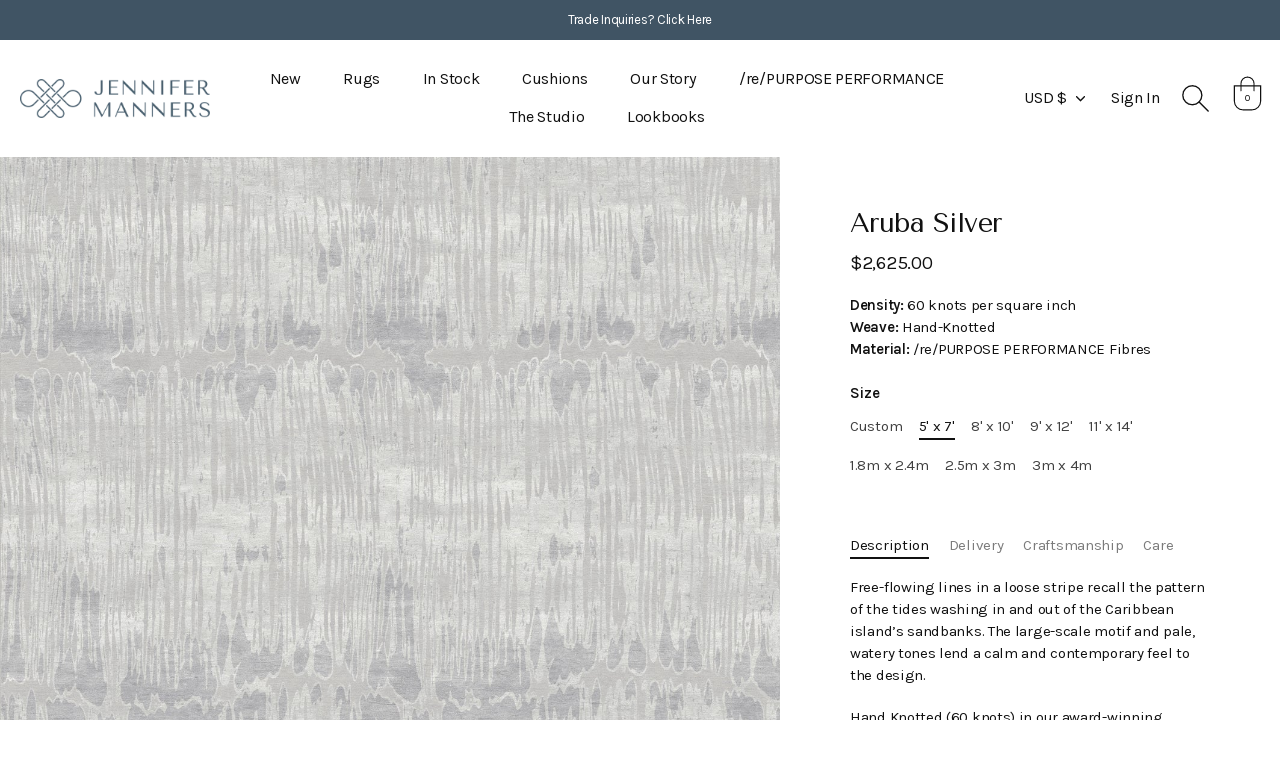

--- FILE ---
content_type: text/html; charset=utf-8
request_url: https://jennifermanners.co.uk/en-us/products/aruba-silver
body_size: 34615
content:
<!doctype html>
<html class="no-js" lang="en">
<head>
  <!-- Showcase 5.0.4 -->

  <link rel="preload" href="//jennifermanners.co.uk/cdn/shop/t/4/assets/styles.css?v=61560376307849944871759332058" as="style">
  <link rel="preload" href="//jennifermanners.co.uk/cdn/shop/t/4/assets/tailwind.css?v=122389281386532262771691487407" as="style">

  <meta charset="utf-8" />
<meta name="viewport" content="width=device-width,initial-scale=1.0" />
<meta http-equiv="X-UA-Compatible" content="IE=edge">

<link rel="preconnect" href="https://cdn.shopify.com" crossorigin>
<link rel="preconnect" href="https://fonts.shopify.com" crossorigin>
<link rel="preconnect" href="https://monorail-edge.shopifysvc.com"><link rel="preload" href="//jennifermanners.co.uk/cdn/shop/t/4/assets/vendor.js?v=141854771668943704401636977204" as="script">
<link rel="preload" href="//jennifermanners.co.uk/cdn/shop/t/4/assets/theme.js?v=57347006705588184891691581478" as="script"><link rel="canonical" href="https://jennifermanners.co.uk/en-us/products/aruba-silver" /><link rel="shortcut icon" href="//jennifermanners.co.uk/cdn/shop/files/android-chrome-512x512.png?v=1651229147" type="image/png" /><meta name="description" content="Free-flowing lines in a loose stripe recall the pattern of the tides washing in and out of the Caribbean island’s sandbanks. The large-scale motif and pale, watery tones lend a calm and contemporary feel to the design. Hand Knotted (60 knots) in our award-winning /re/PURPOSE PERFORMANCE fibres crafted from recycled wat">
<link rel="preload" as="font" href="//jennifermanners.co.uk/cdn/fonts/instrument_sans/instrumentsans_n5.1ce463e1cc056566f977610764d93d4704464858.woff2" type="font/woff2" crossorigin><link rel="preload" as="font" href="//jennifermanners.co.uk/cdn/fonts/instrument_sans/instrumentsans_n6.27dc66245013a6f7f317d383a3cc9a0c347fb42d.woff2" type="font/woff2" crossorigin><link rel="preconnect" href="https://fonts.googleapis.com">
    <link rel="preconnect" href="https://fonts.gstatic.com" crossorigin><link href="https://fonts.googleapis.com/css2?family=Karla:ital,wght@0,400;0,600;1,400&family=Tenor+Sans&display=swap" rel="stylesheet"><meta name="theme-color" content="#111111">

  <title>
    Aruba Silver &ndash; Jennifer Manners
  </title>

  



















<meta property="og:site_name" content="Jennifer Manners">
<meta property="og:url" content="https://jennifermanners.co.uk/en-us/products/aruba-silver">
<meta property="og:title" content="Aruba Silver">
<meta property="og:type" content="product">
<meta property="og:description" content="Free-flowing lines in a loose stripe recall the pattern of the tides washing in and out of the Caribbean island’s sandbanks. The large-scale motif and pale, watery tones lend a calm and contemporary feel to the design. Hand Knotted (60 knots) in our award-winning /re/PURPOSE PERFORMANCE fibres crafted from recycled wat"><meta property="og:image" content="http://jennifermanners.co.uk/cdn/shop/products/ARUBACUTOUTSILVER_1200x1200.jpg?v=1649419002">
  <meta property="og:image:secure_url" content="https://jennifermanners.co.uk/cdn/shop/products/ARUBACUTOUTSILVER_1200x1200.jpg?v=1649419002">
  <meta property="og:image:width" content="3000">
  <meta property="og:image:height" content="3717"><meta property="og:price:amount" content="3,487.50">
  <meta property="og:price:currency" content="USD"><meta name="twitter:card" content="summary_large_image">
<meta name="twitter:title" content="Aruba Silver">
<meta name="twitter:description" content="Free-flowing lines in a loose stripe recall the pattern of the tides washing in and out of the Caribbean island’s sandbanks. The large-scale motif and pale, watery tones lend a calm and contemporary feel to the design. Hand Knotted (60 knots) in our award-winning /re/PURPOSE PERFORMANCE fibres crafted from recycled wat">

  <link href="//jennifermanners.co.uk/cdn/shop/t/4/assets/tailwind.css?v=122389281386532262771691487407" rel="stylesheet" type="text/css" media="all" />
  <link href="//jennifermanners.co.uk/cdn/shop/t/4/assets/styles.css?v=61560376307849944871759332058" rel="stylesheet" type="text/css" media="all" />
  

  <script>window.performance && window.performance.mark && window.performance.mark('shopify.content_for_header.start');</script><meta name="facebook-domain-verification" content="6l5n0p33x24teehr9vurobaibz9dox">
<meta id="shopify-digital-wallet" name="shopify-digital-wallet" content="/55246094370/digital_wallets/dialog">
<meta name="shopify-checkout-api-token" content="2833006da1fa7f5f9cb533b8448aa183">
<link rel="alternate" hreflang="x-default" href="https://jennifermanners.co.uk/products/aruba-silver">
<link rel="alternate" hreflang="en" href="https://jennifermanners.co.uk/products/aruba-silver">
<link rel="alternate" hreflang="en-US" href="https://jennifermanners.co.uk/en-us/products/aruba-silver">
<link rel="alternate" type="application/json+oembed" href="https://jennifermanners.co.uk/en-us/products/aruba-silver.oembed">
<script async="async" src="/checkouts/internal/preloads.js?locale=en-US"></script>
<link rel="preconnect" href="https://shop.app" crossorigin="anonymous">
<script async="async" src="https://shop.app/checkouts/internal/preloads.js?locale=en-US&shop_id=55246094370" crossorigin="anonymous"></script>
<script id="apple-pay-shop-capabilities" type="application/json">{"shopId":55246094370,"countryCode":"GB","currencyCode":"USD","merchantCapabilities":["supports3DS"],"merchantId":"gid:\/\/shopify\/Shop\/55246094370","merchantName":"Jennifer Manners","requiredBillingContactFields":["postalAddress","email"],"requiredShippingContactFields":["postalAddress","email"],"shippingType":"shipping","supportedNetworks":["visa","maestro","masterCard","amex","discover","elo"],"total":{"type":"pending","label":"Jennifer Manners","amount":"1.00"},"shopifyPaymentsEnabled":true,"supportsSubscriptions":true}</script>
<script id="shopify-features" type="application/json">{"accessToken":"2833006da1fa7f5f9cb533b8448aa183","betas":["rich-media-storefront-analytics"],"domain":"jennifermanners.co.uk","predictiveSearch":true,"shopId":55246094370,"locale":"en"}</script>
<script>var Shopify = Shopify || {};
Shopify.shop = "jennifer-manners.myshopify.com";
Shopify.locale = "en";
Shopify.currency = {"active":"USD","rate":"1.3648518"};
Shopify.country = "US";
Shopify.theme = {"name":"shopify-jennifer-manners\/master","id":121030410274,"schema_name":"Showcase","schema_version":"5.0.4","theme_store_id":null,"role":"main"};
Shopify.theme.handle = "null";
Shopify.theme.style = {"id":null,"handle":null};
Shopify.cdnHost = "jennifermanners.co.uk/cdn";
Shopify.routes = Shopify.routes || {};
Shopify.routes.root = "/en-us/";</script>
<script type="module">!function(o){(o.Shopify=o.Shopify||{}).modules=!0}(window);</script>
<script>!function(o){function n(){var o=[];function n(){o.push(Array.prototype.slice.apply(arguments))}return n.q=o,n}var t=o.Shopify=o.Shopify||{};t.loadFeatures=n(),t.autoloadFeatures=n()}(window);</script>
<script>
  window.ShopifyPay = window.ShopifyPay || {};
  window.ShopifyPay.apiHost = "shop.app\/pay";
  window.ShopifyPay.redirectState = null;
</script>
<script id="shop-js-analytics" type="application/json">{"pageType":"product"}</script>
<script defer="defer" async type="module" src="//jennifermanners.co.uk/cdn/shopifycloud/shop-js/modules/v2/client.init-shop-cart-sync_C5BV16lS.en.esm.js"></script>
<script defer="defer" async type="module" src="//jennifermanners.co.uk/cdn/shopifycloud/shop-js/modules/v2/chunk.common_CygWptCX.esm.js"></script>
<script type="module">
  await import("//jennifermanners.co.uk/cdn/shopifycloud/shop-js/modules/v2/client.init-shop-cart-sync_C5BV16lS.en.esm.js");
await import("//jennifermanners.co.uk/cdn/shopifycloud/shop-js/modules/v2/chunk.common_CygWptCX.esm.js");

  window.Shopify.SignInWithShop?.initShopCartSync?.({"fedCMEnabled":true,"windoidEnabled":true});

</script>
<script>
  window.Shopify = window.Shopify || {};
  if (!window.Shopify.featureAssets) window.Shopify.featureAssets = {};
  window.Shopify.featureAssets['shop-js'] = {"shop-cart-sync":["modules/v2/client.shop-cart-sync_ZFArdW7E.en.esm.js","modules/v2/chunk.common_CygWptCX.esm.js"],"init-fed-cm":["modules/v2/client.init-fed-cm_CmiC4vf6.en.esm.js","modules/v2/chunk.common_CygWptCX.esm.js"],"shop-button":["modules/v2/client.shop-button_tlx5R9nI.en.esm.js","modules/v2/chunk.common_CygWptCX.esm.js"],"shop-cash-offers":["modules/v2/client.shop-cash-offers_DOA2yAJr.en.esm.js","modules/v2/chunk.common_CygWptCX.esm.js","modules/v2/chunk.modal_D71HUcav.esm.js"],"init-windoid":["modules/v2/client.init-windoid_sURxWdc1.en.esm.js","modules/v2/chunk.common_CygWptCX.esm.js"],"shop-toast-manager":["modules/v2/client.shop-toast-manager_ClPi3nE9.en.esm.js","modules/v2/chunk.common_CygWptCX.esm.js"],"init-shop-email-lookup-coordinator":["modules/v2/client.init-shop-email-lookup-coordinator_B8hsDcYM.en.esm.js","modules/v2/chunk.common_CygWptCX.esm.js"],"init-shop-cart-sync":["modules/v2/client.init-shop-cart-sync_C5BV16lS.en.esm.js","modules/v2/chunk.common_CygWptCX.esm.js"],"avatar":["modules/v2/client.avatar_BTnouDA3.en.esm.js"],"pay-button":["modules/v2/client.pay-button_FdsNuTd3.en.esm.js","modules/v2/chunk.common_CygWptCX.esm.js"],"init-customer-accounts":["modules/v2/client.init-customer-accounts_DxDtT_ad.en.esm.js","modules/v2/client.shop-login-button_C5VAVYt1.en.esm.js","modules/v2/chunk.common_CygWptCX.esm.js","modules/v2/chunk.modal_D71HUcav.esm.js"],"init-shop-for-new-customer-accounts":["modules/v2/client.init-shop-for-new-customer-accounts_ChsxoAhi.en.esm.js","modules/v2/client.shop-login-button_C5VAVYt1.en.esm.js","modules/v2/chunk.common_CygWptCX.esm.js","modules/v2/chunk.modal_D71HUcav.esm.js"],"shop-login-button":["modules/v2/client.shop-login-button_C5VAVYt1.en.esm.js","modules/v2/chunk.common_CygWptCX.esm.js","modules/v2/chunk.modal_D71HUcav.esm.js"],"init-customer-accounts-sign-up":["modules/v2/client.init-customer-accounts-sign-up_CPSyQ0Tj.en.esm.js","modules/v2/client.shop-login-button_C5VAVYt1.en.esm.js","modules/v2/chunk.common_CygWptCX.esm.js","modules/v2/chunk.modal_D71HUcav.esm.js"],"shop-follow-button":["modules/v2/client.shop-follow-button_Cva4Ekp9.en.esm.js","modules/v2/chunk.common_CygWptCX.esm.js","modules/v2/chunk.modal_D71HUcav.esm.js"],"checkout-modal":["modules/v2/client.checkout-modal_BPM8l0SH.en.esm.js","modules/v2/chunk.common_CygWptCX.esm.js","modules/v2/chunk.modal_D71HUcav.esm.js"],"lead-capture":["modules/v2/client.lead-capture_Bi8yE_yS.en.esm.js","modules/v2/chunk.common_CygWptCX.esm.js","modules/v2/chunk.modal_D71HUcav.esm.js"],"shop-login":["modules/v2/client.shop-login_D6lNrXab.en.esm.js","modules/v2/chunk.common_CygWptCX.esm.js","modules/v2/chunk.modal_D71HUcav.esm.js"],"payment-terms":["modules/v2/client.payment-terms_CZxnsJam.en.esm.js","modules/v2/chunk.common_CygWptCX.esm.js","modules/v2/chunk.modal_D71HUcav.esm.js"]};
</script>
<script>(function() {
  var isLoaded = false;
  function asyncLoad() {
    if (isLoaded) return;
    isLoaded = true;
    var urls = ["https:\/\/sf-pricecalculator.extendons.com\/js\/storefront.js?shop=jennifer-manners.myshopify.com"];
    for (var i = 0; i < urls.length; i++) {
      var s = document.createElement('script');
      s.type = 'text/javascript';
      s.async = true;
      s.src = urls[i];
      var x = document.getElementsByTagName('script')[0];
      x.parentNode.insertBefore(s, x);
    }
  };
  if(window.attachEvent) {
    window.attachEvent('onload', asyncLoad);
  } else {
    window.addEventListener('load', asyncLoad, false);
  }
})();</script>
<script id="__st">var __st={"a":55246094370,"offset":0,"reqid":"a1b1a244-5597-4684-aff5-f1466856f436-1768716616","pageurl":"jennifermanners.co.uk\/en-us\/products\/aruba-silver","u":"053062346f10","p":"product","rtyp":"product","rid":6831275737122};</script>
<script>window.ShopifyPaypalV4VisibilityTracking = true;</script>
<script id="captcha-bootstrap">!function(){'use strict';const t='contact',e='account',n='new_comment',o=[[t,t],['blogs',n],['comments',n],[t,'customer']],c=[[e,'customer_login'],[e,'guest_login'],[e,'recover_customer_password'],[e,'create_customer']],r=t=>t.map((([t,e])=>`form[action*='/${t}']:not([data-nocaptcha='true']) input[name='form_type'][value='${e}']`)).join(','),a=t=>()=>t?[...document.querySelectorAll(t)].map((t=>t.form)):[];function s(){const t=[...o],e=r(t);return a(e)}const i='password',u='form_key',d=['recaptcha-v3-token','g-recaptcha-response','h-captcha-response',i],f=()=>{try{return window.sessionStorage}catch{return}},m='__shopify_v',_=t=>t.elements[u];function p(t,e,n=!1){try{const o=window.sessionStorage,c=JSON.parse(o.getItem(e)),{data:r}=function(t){const{data:e,action:n}=t;return t[m]||n?{data:e,action:n}:{data:t,action:n}}(c);for(const[e,n]of Object.entries(r))t.elements[e]&&(t.elements[e].value=n);n&&o.removeItem(e)}catch(o){console.error('form repopulation failed',{error:o})}}const l='form_type',E='cptcha';function T(t){t.dataset[E]=!0}const w=window,h=w.document,L='Shopify',v='ce_forms',y='captcha';let A=!1;((t,e)=>{const n=(g='f06e6c50-85a8-45c8-87d0-21a2b65856fe',I='https://cdn.shopify.com/shopifycloud/storefront-forms-hcaptcha/ce_storefront_forms_captcha_hcaptcha.v1.5.2.iife.js',D={infoText:'Protected by hCaptcha',privacyText:'Privacy',termsText:'Terms'},(t,e,n)=>{const o=w[L][v],c=o.bindForm;if(c)return c(t,g,e,D).then(n);var r;o.q.push([[t,g,e,D],n]),r=I,A||(h.body.append(Object.assign(h.createElement('script'),{id:'captcha-provider',async:!0,src:r})),A=!0)});var g,I,D;w[L]=w[L]||{},w[L][v]=w[L][v]||{},w[L][v].q=[],w[L][y]=w[L][y]||{},w[L][y].protect=function(t,e){n(t,void 0,e),T(t)},Object.freeze(w[L][y]),function(t,e,n,w,h,L){const[v,y,A,g]=function(t,e,n){const i=e?o:[],u=t?c:[],d=[...i,...u],f=r(d),m=r(i),_=r(d.filter((([t,e])=>n.includes(e))));return[a(f),a(m),a(_),s()]}(w,h,L),I=t=>{const e=t.target;return e instanceof HTMLFormElement?e:e&&e.form},D=t=>v().includes(t);t.addEventListener('submit',(t=>{const e=I(t);if(!e)return;const n=D(e)&&!e.dataset.hcaptchaBound&&!e.dataset.recaptchaBound,o=_(e),c=g().includes(e)&&(!o||!o.value);(n||c)&&t.preventDefault(),c&&!n&&(function(t){try{if(!f())return;!function(t){const e=f();if(!e)return;const n=_(t);if(!n)return;const o=n.value;o&&e.removeItem(o)}(t);const e=Array.from(Array(32),(()=>Math.random().toString(36)[2])).join('');!function(t,e){_(t)||t.append(Object.assign(document.createElement('input'),{type:'hidden',name:u})),t.elements[u].value=e}(t,e),function(t,e){const n=f();if(!n)return;const o=[...t.querySelectorAll(`input[type='${i}']`)].map((({name:t})=>t)),c=[...d,...o],r={};for(const[a,s]of new FormData(t).entries())c.includes(a)||(r[a]=s);n.setItem(e,JSON.stringify({[m]:1,action:t.action,data:r}))}(t,e)}catch(e){console.error('failed to persist form',e)}}(e),e.submit())}));const S=(t,e)=>{t&&!t.dataset[E]&&(n(t,e.some((e=>e===t))),T(t))};for(const o of['focusin','change'])t.addEventListener(o,(t=>{const e=I(t);D(e)&&S(e,y())}));const B=e.get('form_key'),M=e.get(l),P=B&&M;t.addEventListener('DOMContentLoaded',(()=>{const t=y();if(P)for(const e of t)e.elements[l].value===M&&p(e,B);[...new Set([...A(),...v().filter((t=>'true'===t.dataset.shopifyCaptcha))])].forEach((e=>S(e,t)))}))}(h,new URLSearchParams(w.location.search),n,t,e,['guest_login'])})(!0,!0)}();</script>
<script integrity="sha256-4kQ18oKyAcykRKYeNunJcIwy7WH5gtpwJnB7kiuLZ1E=" data-source-attribution="shopify.loadfeatures" defer="defer" src="//jennifermanners.co.uk/cdn/shopifycloud/storefront/assets/storefront/load_feature-a0a9edcb.js" crossorigin="anonymous"></script>
<script crossorigin="anonymous" defer="defer" src="//jennifermanners.co.uk/cdn/shopifycloud/storefront/assets/shopify_pay/storefront-65b4c6d7.js?v=20250812"></script>
<script data-source-attribution="shopify.dynamic_checkout.dynamic.init">var Shopify=Shopify||{};Shopify.PaymentButton=Shopify.PaymentButton||{isStorefrontPortableWallets:!0,init:function(){window.Shopify.PaymentButton.init=function(){};var t=document.createElement("script");t.src="https://jennifermanners.co.uk/cdn/shopifycloud/portable-wallets/latest/portable-wallets.en.js",t.type="module",document.head.appendChild(t)}};
</script>
<script data-source-attribution="shopify.dynamic_checkout.buyer_consent">
  function portableWalletsHideBuyerConsent(e){var t=document.getElementById("shopify-buyer-consent"),n=document.getElementById("shopify-subscription-policy-button");t&&n&&(t.classList.add("hidden"),t.setAttribute("aria-hidden","true"),n.removeEventListener("click",e))}function portableWalletsShowBuyerConsent(e){var t=document.getElementById("shopify-buyer-consent"),n=document.getElementById("shopify-subscription-policy-button");t&&n&&(t.classList.remove("hidden"),t.removeAttribute("aria-hidden"),n.addEventListener("click",e))}window.Shopify?.PaymentButton&&(window.Shopify.PaymentButton.hideBuyerConsent=portableWalletsHideBuyerConsent,window.Shopify.PaymentButton.showBuyerConsent=portableWalletsShowBuyerConsent);
</script>
<script data-source-attribution="shopify.dynamic_checkout.cart.bootstrap">document.addEventListener("DOMContentLoaded",(function(){function t(){return document.querySelector("shopify-accelerated-checkout-cart, shopify-accelerated-checkout")}if(t())Shopify.PaymentButton.init();else{new MutationObserver((function(e,n){t()&&(Shopify.PaymentButton.init(),n.disconnect())})).observe(document.body,{childList:!0,subtree:!0})}}));
</script>
<link id="shopify-accelerated-checkout-styles" rel="stylesheet" media="screen" href="https://jennifermanners.co.uk/cdn/shopifycloud/portable-wallets/latest/accelerated-checkout-backwards-compat.css" crossorigin="anonymous">
<style id="shopify-accelerated-checkout-cart">
        #shopify-buyer-consent {
  margin-top: 1em;
  display: inline-block;
  width: 100%;
}

#shopify-buyer-consent.hidden {
  display: none;
}

#shopify-subscription-policy-button {
  background: none;
  border: none;
  padding: 0;
  text-decoration: underline;
  font-size: inherit;
  cursor: pointer;
}

#shopify-subscription-policy-button::before {
  box-shadow: none;
}

      </style>

<script>window.performance && window.performance.mark && window.performance.mark('shopify.content_for_header.end');</script>

  <script>
    document.documentElement.className = document.documentElement.className.replace('no-js', 'js');
    window.theme = window.theme || {};
    theme.money_format = "${{amount}}";
    theme.money_container = '.theme-money';
    theme.strings = {
      previous: "Previous",
      next: "Next",
      close: "Close",
      addressError: "Error looking up that address",
      addressNoResults: "No results for that address",
      addressQueryLimit: "You have exceeded the Google API usage limit. Consider upgrading to a \u003ca href=\"https:\/\/developers.google.com\/maps\/premium\/usage-limits\"\u003ePremium Plan\u003c\/a\u003e.",
      authError: "There was a problem authenticating your Google Maps API Key.",
      back: "Back",
      cartConfirmation: "You must agree to the terms and conditions before continuing.",
      loadMore: "Load more",
      infiniteScrollNoMore: "No more results",
      priceNonExistent: "Unavailable",
      buttonDefault: "Add to Cart",
      buttonPreorder: "Pre-order",
      buttonNoStock: "Out of stock",
      buttonNoVariant: "Unavailable",
      variantNoStock: "Sold out",
      unitPriceSeparator: " \/ ",
      colorBoxPrevious: "Previous",
      colorBoxNext: "Next",
      colorBoxClose: "Close",
      navigateHome: "Home",
      productAddingToCart: "Adding",
      productAddedToCart: "Added to cart",
      popupWasAdded: "was added to your cart",
      popupCheckout: "Checkout",
      popupContinueShopping: "Continue shopping",
      onlyXLeft: "[[ quantity ]] in stock",
      priceSoldOut: "Sold Out",
      loading: "Loading...",
      viewCart: "View cart",
      page: "Page {{ page }}",
      imageSlider: "Image slider",
      clearAll: "Clear all"
    };
    theme.routes = {
      root_url: '/en-us',
      cart_url: '/en-us/cart',
      cart_add_url: '/en-us/cart/add',
      checkout: '/checkout'
    };
    theme.settings = {
      productImageParallax: false,
      animationEnabledDesktop: true,
      animationEnabledMobile: false
    };

    theme.checkViewportFillers = function(){
      var toggleState = false;
      var elPageContent = document.getElementById('page-content');
      if(elPageContent) {
        var elOverlapSection = elPageContent.querySelector('.header-overlap-section');
        if (elOverlapSection) {
          var padding = parseInt(getComputedStyle(elPageContent).getPropertyValue('padding-top'));
          toggleState = ((Math.round(elOverlapSection.offsetTop) - padding) === 0);
        }
      }
      if(toggleState) {
        document.getElementsByTagName('body')[0].classList.add('header-section-overlap');
      } else {
        document.getElementsByTagName('body')[0].classList.remove('header-section-overlap');
      }
    };

    theme.assessAltLogo = function(){
      var elsOverlappers = document.querySelectorAll('.needs-alt-logo');
      var useAltLogo = false;
      if(elsOverlappers.length) {
        var elSiteControl = document.querySelector('#site-control');
        var elSiteControlInner = document.querySelector('#site-control .site-control__inner');
        var headerMid = elSiteControlInner.offsetTop + elSiteControl.offsetTop + elSiteControlInner.offsetHeight / 2;
        Array.prototype.forEach.call(elsOverlappers, function(el, i){
          var thisTop = el.getBoundingClientRect().top;
          var thisBottom = thisTop + el.offsetHeight;
          if(headerMid > thisTop && headerMid < thisBottom) {
            useAltLogo = true;
            return false;
          }
        });
      }
      if(useAltLogo) {
        document.getElementsByTagName('body')[0].classList.add('use-alt-logo');
      } else {
        document.getElementsByTagName('body')[0].classList.remove('use-alt-logo');
      }
    };
  </script>

  <script type="text/javascript">
    (function(c,l,a,r,i,t,y){
        c[a]=c[a]||function(){(c[a].q=c[a].q||[]).push(arguments)};
        t=l.createElement(r);t.async=1;t.src="https://www.clarity.ms/tag/"+i;
        y=l.getElementsByTagName(r)[0];y.parentNode.insertBefore(t,y);
    })(window, document, "clarity", "script", "tyc6pxs6n5");
</script>
  
<link href="https://monorail-edge.shopifysvc.com" rel="dns-prefetch">
<script>(function(){if ("sendBeacon" in navigator && "performance" in window) {try {var session_token_from_headers = performance.getEntriesByType('navigation')[0].serverTiming.find(x => x.name == '_s').description;} catch {var session_token_from_headers = undefined;}var session_cookie_matches = document.cookie.match(/_shopify_s=([^;]*)/);var session_token_from_cookie = session_cookie_matches && session_cookie_matches.length === 2 ? session_cookie_matches[1] : "";var session_token = session_token_from_headers || session_token_from_cookie || "";function handle_abandonment_event(e) {var entries = performance.getEntries().filter(function(entry) {return /monorail-edge.shopifysvc.com/.test(entry.name);});if (!window.abandonment_tracked && entries.length === 0) {window.abandonment_tracked = true;var currentMs = Date.now();var navigation_start = performance.timing.navigationStart;var payload = {shop_id: 55246094370,url: window.location.href,navigation_start,duration: currentMs - navigation_start,session_token,page_type: "product"};window.navigator.sendBeacon("https://monorail-edge.shopifysvc.com/v1/produce", JSON.stringify({schema_id: "online_store_buyer_site_abandonment/1.1",payload: payload,metadata: {event_created_at_ms: currentMs,event_sent_at_ms: currentMs}}));}}window.addEventListener('pagehide', handle_abandonment_event);}}());</script>
<script id="web-pixels-manager-setup">(function e(e,d,r,n,o){if(void 0===o&&(o={}),!Boolean(null===(a=null===(i=window.Shopify)||void 0===i?void 0:i.analytics)||void 0===a?void 0:a.replayQueue)){var i,a;window.Shopify=window.Shopify||{};var t=window.Shopify;t.analytics=t.analytics||{};var s=t.analytics;s.replayQueue=[],s.publish=function(e,d,r){return s.replayQueue.push([e,d,r]),!0};try{self.performance.mark("wpm:start")}catch(e){}var l=function(){var e={modern:/Edge?\/(1{2}[4-9]|1[2-9]\d|[2-9]\d{2}|\d{4,})\.\d+(\.\d+|)|Firefox\/(1{2}[4-9]|1[2-9]\d|[2-9]\d{2}|\d{4,})\.\d+(\.\d+|)|Chrom(ium|e)\/(9{2}|\d{3,})\.\d+(\.\d+|)|(Maci|X1{2}).+ Version\/(15\.\d+|(1[6-9]|[2-9]\d|\d{3,})\.\d+)([,.]\d+|)( \(\w+\)|)( Mobile\/\w+|) Safari\/|Chrome.+OPR\/(9{2}|\d{3,})\.\d+\.\d+|(CPU[ +]OS|iPhone[ +]OS|CPU[ +]iPhone|CPU IPhone OS|CPU iPad OS)[ +]+(15[._]\d+|(1[6-9]|[2-9]\d|\d{3,})[._]\d+)([._]\d+|)|Android:?[ /-](13[3-9]|1[4-9]\d|[2-9]\d{2}|\d{4,})(\.\d+|)(\.\d+|)|Android.+Firefox\/(13[5-9]|1[4-9]\d|[2-9]\d{2}|\d{4,})\.\d+(\.\d+|)|Android.+Chrom(ium|e)\/(13[3-9]|1[4-9]\d|[2-9]\d{2}|\d{4,})\.\d+(\.\d+|)|SamsungBrowser\/([2-9]\d|\d{3,})\.\d+/,legacy:/Edge?\/(1[6-9]|[2-9]\d|\d{3,})\.\d+(\.\d+|)|Firefox\/(5[4-9]|[6-9]\d|\d{3,})\.\d+(\.\d+|)|Chrom(ium|e)\/(5[1-9]|[6-9]\d|\d{3,})\.\d+(\.\d+|)([\d.]+$|.*Safari\/(?![\d.]+ Edge\/[\d.]+$))|(Maci|X1{2}).+ Version\/(10\.\d+|(1[1-9]|[2-9]\d|\d{3,})\.\d+)([,.]\d+|)( \(\w+\)|)( Mobile\/\w+|) Safari\/|Chrome.+OPR\/(3[89]|[4-9]\d|\d{3,})\.\d+\.\d+|(CPU[ +]OS|iPhone[ +]OS|CPU[ +]iPhone|CPU IPhone OS|CPU iPad OS)[ +]+(10[._]\d+|(1[1-9]|[2-9]\d|\d{3,})[._]\d+)([._]\d+|)|Android:?[ /-](13[3-9]|1[4-9]\d|[2-9]\d{2}|\d{4,})(\.\d+|)(\.\d+|)|Mobile Safari.+OPR\/([89]\d|\d{3,})\.\d+\.\d+|Android.+Firefox\/(13[5-9]|1[4-9]\d|[2-9]\d{2}|\d{4,})\.\d+(\.\d+|)|Android.+Chrom(ium|e)\/(13[3-9]|1[4-9]\d|[2-9]\d{2}|\d{4,})\.\d+(\.\d+|)|Android.+(UC? ?Browser|UCWEB|U3)[ /]?(15\.([5-9]|\d{2,})|(1[6-9]|[2-9]\d|\d{3,})\.\d+)\.\d+|SamsungBrowser\/(5\.\d+|([6-9]|\d{2,})\.\d+)|Android.+MQ{2}Browser\/(14(\.(9|\d{2,})|)|(1[5-9]|[2-9]\d|\d{3,})(\.\d+|))(\.\d+|)|K[Aa][Ii]OS\/(3\.\d+|([4-9]|\d{2,})\.\d+)(\.\d+|)/},d=e.modern,r=e.legacy,n=navigator.userAgent;return n.match(d)?"modern":n.match(r)?"legacy":"unknown"}(),u="modern"===l?"modern":"legacy",c=(null!=n?n:{modern:"",legacy:""})[u],f=function(e){return[e.baseUrl,"/wpm","/b",e.hashVersion,"modern"===e.buildTarget?"m":"l",".js"].join("")}({baseUrl:d,hashVersion:r,buildTarget:u}),m=function(e){var d=e.version,r=e.bundleTarget,n=e.surface,o=e.pageUrl,i=e.monorailEndpoint;return{emit:function(e){var a=e.status,t=e.errorMsg,s=(new Date).getTime(),l=JSON.stringify({metadata:{event_sent_at_ms:s},events:[{schema_id:"web_pixels_manager_load/3.1",payload:{version:d,bundle_target:r,page_url:o,status:a,surface:n,error_msg:t},metadata:{event_created_at_ms:s}}]});if(!i)return console&&console.warn&&console.warn("[Web Pixels Manager] No Monorail endpoint provided, skipping logging."),!1;try{return self.navigator.sendBeacon.bind(self.navigator)(i,l)}catch(e){}var u=new XMLHttpRequest;try{return u.open("POST",i,!0),u.setRequestHeader("Content-Type","text/plain"),u.send(l),!0}catch(e){return console&&console.warn&&console.warn("[Web Pixels Manager] Got an unhandled error while logging to Monorail."),!1}}}}({version:r,bundleTarget:l,surface:e.surface,pageUrl:self.location.href,monorailEndpoint:e.monorailEndpoint});try{o.browserTarget=l,function(e){var d=e.src,r=e.async,n=void 0===r||r,o=e.onload,i=e.onerror,a=e.sri,t=e.scriptDataAttributes,s=void 0===t?{}:t,l=document.createElement("script"),u=document.querySelector("head"),c=document.querySelector("body");if(l.async=n,l.src=d,a&&(l.integrity=a,l.crossOrigin="anonymous"),s)for(var f in s)if(Object.prototype.hasOwnProperty.call(s,f))try{l.dataset[f]=s[f]}catch(e){}if(o&&l.addEventListener("load",o),i&&l.addEventListener("error",i),u)u.appendChild(l);else{if(!c)throw new Error("Did not find a head or body element to append the script");c.appendChild(l)}}({src:f,async:!0,onload:function(){if(!function(){var e,d;return Boolean(null===(d=null===(e=window.Shopify)||void 0===e?void 0:e.analytics)||void 0===d?void 0:d.initialized)}()){var d=window.webPixelsManager.init(e)||void 0;if(d){var r=window.Shopify.analytics;r.replayQueue.forEach((function(e){var r=e[0],n=e[1],o=e[2];d.publishCustomEvent(r,n,o)})),r.replayQueue=[],r.publish=d.publishCustomEvent,r.visitor=d.visitor,r.initialized=!0}}},onerror:function(){return m.emit({status:"failed",errorMsg:"".concat(f," has failed to load")})},sri:function(e){var d=/^sha384-[A-Za-z0-9+/=]+$/;return"string"==typeof e&&d.test(e)}(c)?c:"",scriptDataAttributes:o}),m.emit({status:"loading"})}catch(e){m.emit({status:"failed",errorMsg:(null==e?void 0:e.message)||"Unknown error"})}}})({shopId: 55246094370,storefrontBaseUrl: "https://jennifermanners.co.uk",extensionsBaseUrl: "https://extensions.shopifycdn.com/cdn/shopifycloud/web-pixels-manager",monorailEndpoint: "https://monorail-edge.shopifysvc.com/unstable/produce_batch",surface: "storefront-renderer",enabledBetaFlags: ["2dca8a86"],webPixelsConfigList: [{"id":"410779682","configuration":"{\"config\":\"{\\\"pixel_id\\\":\\\"G-Y6VWLXWNK0\\\",\\\"gtag_events\\\":[{\\\"type\\\":\\\"purchase\\\",\\\"action_label\\\":\\\"G-Y6VWLXWNK0\\\"},{\\\"type\\\":\\\"page_view\\\",\\\"action_label\\\":\\\"G-Y6VWLXWNK0\\\"},{\\\"type\\\":\\\"view_item\\\",\\\"action_label\\\":\\\"G-Y6VWLXWNK0\\\"},{\\\"type\\\":\\\"search\\\",\\\"action_label\\\":\\\"G-Y6VWLXWNK0\\\"},{\\\"type\\\":\\\"add_to_cart\\\",\\\"action_label\\\":\\\"G-Y6VWLXWNK0\\\"},{\\\"type\\\":\\\"begin_checkout\\\",\\\"action_label\\\":\\\"G-Y6VWLXWNK0\\\"},{\\\"type\\\":\\\"add_payment_info\\\",\\\"action_label\\\":\\\"G-Y6VWLXWNK0\\\"}],\\\"enable_monitoring_mode\\\":false}\"}","eventPayloadVersion":"v1","runtimeContext":"OPEN","scriptVersion":"b2a88bafab3e21179ed38636efcd8a93","type":"APP","apiClientId":1780363,"privacyPurposes":[],"dataSharingAdjustments":{"protectedCustomerApprovalScopes":["read_customer_address","read_customer_email","read_customer_name","read_customer_personal_data","read_customer_phone"]}},{"id":"143949858","configuration":"{\"pixel_id\":\"506537827138067\",\"pixel_type\":\"facebook_pixel\",\"metaapp_system_user_token\":\"-\"}","eventPayloadVersion":"v1","runtimeContext":"OPEN","scriptVersion":"ca16bc87fe92b6042fbaa3acc2fbdaa6","type":"APP","apiClientId":2329312,"privacyPurposes":["ANALYTICS","MARKETING","SALE_OF_DATA"],"dataSharingAdjustments":{"protectedCustomerApprovalScopes":["read_customer_address","read_customer_email","read_customer_name","read_customer_personal_data","read_customer_phone"]}},{"id":"73859106","configuration":"{\"tagID\":\"2613883793948\"}","eventPayloadVersion":"v1","runtimeContext":"STRICT","scriptVersion":"18031546ee651571ed29edbe71a3550b","type":"APP","apiClientId":3009811,"privacyPurposes":["ANALYTICS","MARKETING","SALE_OF_DATA"],"dataSharingAdjustments":{"protectedCustomerApprovalScopes":["read_customer_address","read_customer_email","read_customer_name","read_customer_personal_data","read_customer_phone"]}},{"id":"shopify-app-pixel","configuration":"{}","eventPayloadVersion":"v1","runtimeContext":"STRICT","scriptVersion":"0450","apiClientId":"shopify-pixel","type":"APP","privacyPurposes":["ANALYTICS","MARKETING"]},{"id":"shopify-custom-pixel","eventPayloadVersion":"v1","runtimeContext":"LAX","scriptVersion":"0450","apiClientId":"shopify-pixel","type":"CUSTOM","privacyPurposes":["ANALYTICS","MARKETING"]}],isMerchantRequest: false,initData: {"shop":{"name":"Jennifer Manners","paymentSettings":{"currencyCode":"GBP"},"myshopifyDomain":"jennifer-manners.myshopify.com","countryCode":"GB","storefrontUrl":"https:\/\/jennifermanners.co.uk\/en-us"},"customer":null,"cart":null,"checkout":null,"productVariants":[{"price":{"amount":3487.5,"currencyCode":"USD"},"product":{"title":"Aruba Silver","vendor":"Jennifer Manners","id":"6831275737122","untranslatedTitle":"Aruba Silver","url":"\/en-us\/products\/aruba-silver","type":""},"id":"39812090658850","image":{"src":"\/\/jennifermanners.co.uk\/cdn\/shop\/products\/ARUBACUTOUTSILVER.jpg?v=1649419002"},"sku":"aruba-custom","title":"1.8m x 2.4m","untranslatedTitle":"1.8m x 2.4m"},{"price":{"amount":6052.3,"currencyCode":"USD"},"product":{"title":"Aruba Silver","vendor":"Jennifer Manners","id":"6831275737122","untranslatedTitle":"Aruba Silver","url":"\/en-us\/products\/aruba-silver","type":""},"id":"39812090691618","image":{"src":"\/\/jennifermanners.co.uk\/cdn\/shop\/products\/ARUBACUTOUTSILVER.jpg?v=1649419002"},"sku":"aruba-custom","title":"2.5m x 3m","untranslatedTitle":"2.5m x 3m"},{"price":{"amount":9675.0,"currencyCode":"USD"},"product":{"title":"Aruba Silver","vendor":"Jennifer Manners","id":"6831275737122","untranslatedTitle":"Aruba Silver","url":"\/en-us\/products\/aruba-silver","type":""},"id":"39812090724386","image":{"src":"\/\/jennifermanners.co.uk\/cdn\/shop\/products\/ARUBACUTOUTSILVER.jpg?v=1649419002"},"sku":"aruba-custom","title":"3m x 4m","untranslatedTitle":"3m x 4m"},{"price":{"amount":807.0,"currencyCode":"USD"},"product":{"title":"Aruba Silver","vendor":"Jennifer Manners","id":"6831275737122","untranslatedTitle":"Aruba Silver","url":"\/en-us\/products\/aruba-silver","type":""},"id":"39812090757154","image":{"src":"\/\/jennifermanners.co.uk\/cdn\/shop\/products\/ARUBACUTOUTSILVER.jpg?v=1649419002"},"sku":"aruba-custom","title":"Custom","untranslatedTitle":"Custom"},{"price":{"amount":2625.0,"currencyCode":"USD"},"product":{"title":"Aruba Silver","vendor":"Jennifer Manners","id":"6831275737122","untranslatedTitle":"Aruba Silver","url":"\/en-us\/products\/aruba-silver","type":""},"id":"40996652384290","image":{"src":"\/\/jennifermanners.co.uk\/cdn\/shop\/products\/ARUBACUTOUTSILVER.jpg?v=1649419002"},"sku":"","title":"5' x 7'","untranslatedTitle":"5' x 7'"},{"price":{"amount":7500.0,"currencyCode":"USD"},"product":{"title":"Aruba Silver","vendor":"Jennifer Manners","id":"6831275737122","untranslatedTitle":"Aruba Silver","url":"\/en-us\/products\/aruba-silver","type":""},"id":"40996652417058","image":{"src":"\/\/jennifermanners.co.uk\/cdn\/shop\/products\/ARUBACUTOUTSILVER.jpg?v=1649419002"},"sku":"","title":"8' x 10'","untranslatedTitle":"8' x 10'"},{"price":{"amount":8100.0,"currencyCode":"USD"},"product":{"title":"Aruba Silver","vendor":"Jennifer Manners","id":"6831275737122","untranslatedTitle":"Aruba Silver","url":"\/en-us\/products\/aruba-silver","type":""},"id":"40996652449826","image":{"src":"\/\/jennifermanners.co.uk\/cdn\/shop\/products\/ARUBACUTOUTSILVER.jpg?v=1649419002"},"sku":"","title":"9' x 12'","untranslatedTitle":"9' x 12'"},{"price":{"amount":11550.0,"currencyCode":"USD"},"product":{"title":"Aruba Silver","vendor":"Jennifer Manners","id":"6831275737122","untranslatedTitle":"Aruba Silver","url":"\/en-us\/products\/aruba-silver","type":""},"id":"40996652482594","image":{"src":"\/\/jennifermanners.co.uk\/cdn\/shop\/products\/ARUBACUTOUTSILVER.jpg?v=1649419002"},"sku":"","title":"11' x 14'","untranslatedTitle":"11' x 14'"}],"purchasingCompany":null},},"https://jennifermanners.co.uk/cdn","fcfee988w5aeb613cpc8e4bc33m6693e112",{"modern":"","legacy":""},{"shopId":"55246094370","storefrontBaseUrl":"https:\/\/jennifermanners.co.uk","extensionBaseUrl":"https:\/\/extensions.shopifycdn.com\/cdn\/shopifycloud\/web-pixels-manager","surface":"storefront-renderer","enabledBetaFlags":"[\"2dca8a86\"]","isMerchantRequest":"false","hashVersion":"fcfee988w5aeb613cpc8e4bc33m6693e112","publish":"custom","events":"[[\"page_viewed\",{}],[\"product_viewed\",{\"productVariant\":{\"price\":{\"amount\":3487.5,\"currencyCode\":\"USD\"},\"product\":{\"title\":\"Aruba Silver\",\"vendor\":\"Jennifer Manners\",\"id\":\"6831275737122\",\"untranslatedTitle\":\"Aruba Silver\",\"url\":\"\/en-us\/products\/aruba-silver\",\"type\":\"\"},\"id\":\"39812090658850\",\"image\":{\"src\":\"\/\/jennifermanners.co.uk\/cdn\/shop\/products\/ARUBACUTOUTSILVER.jpg?v=1649419002\"},\"sku\":\"aruba-custom\",\"title\":\"1.8m x 2.4m\",\"untranslatedTitle\":\"1.8m x 2.4m\"}}]]"});</script><script>
  window.ShopifyAnalytics = window.ShopifyAnalytics || {};
  window.ShopifyAnalytics.meta = window.ShopifyAnalytics.meta || {};
  window.ShopifyAnalytics.meta.currency = 'USD';
  var meta = {"product":{"id":6831275737122,"gid":"gid:\/\/shopify\/Product\/6831275737122","vendor":"Jennifer Manners","type":"","handle":"aruba-silver","variants":[{"id":39812090658850,"price":348750,"name":"Aruba Silver - 1.8m x 2.4m","public_title":"1.8m x 2.4m","sku":"aruba-custom"},{"id":39812090691618,"price":605230,"name":"Aruba Silver - 2.5m x 3m","public_title":"2.5m x 3m","sku":"aruba-custom"},{"id":39812090724386,"price":967500,"name":"Aruba Silver - 3m x 4m","public_title":"3m x 4m","sku":"aruba-custom"},{"id":39812090757154,"price":80700,"name":"Aruba Silver - Custom","public_title":"Custom","sku":"aruba-custom"},{"id":40996652384290,"price":262500,"name":"Aruba Silver - 5' x 7'","public_title":"5' x 7'","sku":""},{"id":40996652417058,"price":750000,"name":"Aruba Silver - 8' x 10'","public_title":"8' x 10'","sku":""},{"id":40996652449826,"price":810000,"name":"Aruba Silver - 9' x 12'","public_title":"9' x 12'","sku":""},{"id":40996652482594,"price":1155000,"name":"Aruba Silver - 11' x 14'","public_title":"11' x 14'","sku":""}],"remote":false},"page":{"pageType":"product","resourceType":"product","resourceId":6831275737122,"requestId":"a1b1a244-5597-4684-aff5-f1466856f436-1768716616"}};
  for (var attr in meta) {
    window.ShopifyAnalytics.meta[attr] = meta[attr];
  }
</script>
<script class="analytics">
  (function () {
    var customDocumentWrite = function(content) {
      var jquery = null;

      if (window.jQuery) {
        jquery = window.jQuery;
      } else if (window.Checkout && window.Checkout.$) {
        jquery = window.Checkout.$;
      }

      if (jquery) {
        jquery('body').append(content);
      }
    };

    var hasLoggedConversion = function(token) {
      if (token) {
        return document.cookie.indexOf('loggedConversion=' + token) !== -1;
      }
      return false;
    }

    var setCookieIfConversion = function(token) {
      if (token) {
        var twoMonthsFromNow = new Date(Date.now());
        twoMonthsFromNow.setMonth(twoMonthsFromNow.getMonth() + 2);

        document.cookie = 'loggedConversion=' + token + '; expires=' + twoMonthsFromNow;
      }
    }

    var trekkie = window.ShopifyAnalytics.lib = window.trekkie = window.trekkie || [];
    if (trekkie.integrations) {
      return;
    }
    trekkie.methods = [
      'identify',
      'page',
      'ready',
      'track',
      'trackForm',
      'trackLink'
    ];
    trekkie.factory = function(method) {
      return function() {
        var args = Array.prototype.slice.call(arguments);
        args.unshift(method);
        trekkie.push(args);
        return trekkie;
      };
    };
    for (var i = 0; i < trekkie.methods.length; i++) {
      var key = trekkie.methods[i];
      trekkie[key] = trekkie.factory(key);
    }
    trekkie.load = function(config) {
      trekkie.config = config || {};
      trekkie.config.initialDocumentCookie = document.cookie;
      var first = document.getElementsByTagName('script')[0];
      var script = document.createElement('script');
      script.type = 'text/javascript';
      script.onerror = function(e) {
        var scriptFallback = document.createElement('script');
        scriptFallback.type = 'text/javascript';
        scriptFallback.onerror = function(error) {
                var Monorail = {
      produce: function produce(monorailDomain, schemaId, payload) {
        var currentMs = new Date().getTime();
        var event = {
          schema_id: schemaId,
          payload: payload,
          metadata: {
            event_created_at_ms: currentMs,
            event_sent_at_ms: currentMs
          }
        };
        return Monorail.sendRequest("https://" + monorailDomain + "/v1/produce", JSON.stringify(event));
      },
      sendRequest: function sendRequest(endpointUrl, payload) {
        // Try the sendBeacon API
        if (window && window.navigator && typeof window.navigator.sendBeacon === 'function' && typeof window.Blob === 'function' && !Monorail.isIos12()) {
          var blobData = new window.Blob([payload], {
            type: 'text/plain'
          });

          if (window.navigator.sendBeacon(endpointUrl, blobData)) {
            return true;
          } // sendBeacon was not successful

        } // XHR beacon

        var xhr = new XMLHttpRequest();

        try {
          xhr.open('POST', endpointUrl);
          xhr.setRequestHeader('Content-Type', 'text/plain');
          xhr.send(payload);
        } catch (e) {
          console.log(e);
        }

        return false;
      },
      isIos12: function isIos12() {
        return window.navigator.userAgent.lastIndexOf('iPhone; CPU iPhone OS 12_') !== -1 || window.navigator.userAgent.lastIndexOf('iPad; CPU OS 12_') !== -1;
      }
    };
    Monorail.produce('monorail-edge.shopifysvc.com',
      'trekkie_storefront_load_errors/1.1',
      {shop_id: 55246094370,
      theme_id: 121030410274,
      app_name: "storefront",
      context_url: window.location.href,
      source_url: "//jennifermanners.co.uk/cdn/s/trekkie.storefront.cd680fe47e6c39ca5d5df5f0a32d569bc48c0f27.min.js"});

        };
        scriptFallback.async = true;
        scriptFallback.src = '//jennifermanners.co.uk/cdn/s/trekkie.storefront.cd680fe47e6c39ca5d5df5f0a32d569bc48c0f27.min.js';
        first.parentNode.insertBefore(scriptFallback, first);
      };
      script.async = true;
      script.src = '//jennifermanners.co.uk/cdn/s/trekkie.storefront.cd680fe47e6c39ca5d5df5f0a32d569bc48c0f27.min.js';
      first.parentNode.insertBefore(script, first);
    };
    trekkie.load(
      {"Trekkie":{"appName":"storefront","development":false,"defaultAttributes":{"shopId":55246094370,"isMerchantRequest":null,"themeId":121030410274,"themeCityHash":"11626447242846141397","contentLanguage":"en","currency":"USD","eventMetadataId":"e4d6c341-997d-4c67-b548-42e968ab9c23"},"isServerSideCookieWritingEnabled":true,"monorailRegion":"shop_domain","enabledBetaFlags":["65f19447"]},"Session Attribution":{},"S2S":{"facebookCapiEnabled":false,"source":"trekkie-storefront-renderer","apiClientId":580111}}
    );

    var loaded = false;
    trekkie.ready(function() {
      if (loaded) return;
      loaded = true;

      window.ShopifyAnalytics.lib = window.trekkie;

      var originalDocumentWrite = document.write;
      document.write = customDocumentWrite;
      try { window.ShopifyAnalytics.merchantGoogleAnalytics.call(this); } catch(error) {};
      document.write = originalDocumentWrite;

      window.ShopifyAnalytics.lib.page(null,{"pageType":"product","resourceType":"product","resourceId":6831275737122,"requestId":"a1b1a244-5597-4684-aff5-f1466856f436-1768716616","shopifyEmitted":true});

      var match = window.location.pathname.match(/checkouts\/(.+)\/(thank_you|post_purchase)/)
      var token = match? match[1]: undefined;
      if (!hasLoggedConversion(token)) {
        setCookieIfConversion(token);
        window.ShopifyAnalytics.lib.track("Viewed Product",{"currency":"USD","variantId":39812090658850,"productId":6831275737122,"productGid":"gid:\/\/shopify\/Product\/6831275737122","name":"Aruba Silver - 1.8m x 2.4m","price":"3487.50","sku":"aruba-custom","brand":"Jennifer Manners","variant":"1.8m x 2.4m","category":"","nonInteraction":true,"remote":false},undefined,undefined,{"shopifyEmitted":true});
      window.ShopifyAnalytics.lib.track("monorail:\/\/trekkie_storefront_viewed_product\/1.1",{"currency":"USD","variantId":39812090658850,"productId":6831275737122,"productGid":"gid:\/\/shopify\/Product\/6831275737122","name":"Aruba Silver - 1.8m x 2.4m","price":"3487.50","sku":"aruba-custom","brand":"Jennifer Manners","variant":"1.8m x 2.4m","category":"","nonInteraction":true,"remote":false,"referer":"https:\/\/jennifermanners.co.uk\/en-us\/products\/aruba-silver"});
      }
    });


        var eventsListenerScript = document.createElement('script');
        eventsListenerScript.async = true;
        eventsListenerScript.src = "//jennifermanners.co.uk/cdn/shopifycloud/storefront/assets/shop_events_listener-3da45d37.js";
        document.getElementsByTagName('head')[0].appendChild(eventsListenerScript);

})();</script>
<script
  defer
  src="https://jennifermanners.co.uk/cdn/shopifycloud/perf-kit/shopify-perf-kit-3.0.4.min.js"
  data-application="storefront-renderer"
  data-shop-id="55246094370"
  data-render-region="gcp-us-central1"
  data-page-type="product"
  data-theme-instance-id="121030410274"
  data-theme-name="Showcase"
  data-theme-version="5.0.4"
  data-monorail-region="shop_domain"
  data-resource-timing-sampling-rate="10"
  data-shs="true"
  data-shs-beacon="true"
  data-shs-export-with-fetch="true"
  data-shs-logs-sample-rate="1"
  data-shs-beacon-endpoint="https://jennifermanners.co.uk/api/collect"
></script>
</head>

<body id="page-aruba-silver" class="page-aruba-silver template-product">
  

  
    <script>
      if ('IntersectionObserver' in window) {
        document.body.classList.add("cc-animate-enabled");
      }
    </script>
  

  <a class="skip-link visually-hidden" href="#page-content">Skip to content</a>

  <div id="shopify-section-header" class="shopify-section"><style type="text/css">
  
    .logo img { width: 135px; }
    @media(min-width:768px){
    .logo img { width: 190px; }
    }
  

  .cc-announcement {
    
      font-size: 13px;
    
  }

  @media (min-width: 768px) {
    .cc-announcement {
      font-size: 13px;
    }
  }
</style>


<form action="/en-us/cart" method="post" id="cc-checkout-form">
</form>


  

  
<div data-section-type="header" itemscope itemtype="http://schema.org/Organization">
    <div id="site-control" class="site-control inline icons
      nav-inline-desktop
      
      fixed
      
      has-announcement
      main-logo-when-active
      has-localization
      "
      data-cc-animate
      data-opacity="opaque_on_scroll"
      data-positioning="sticky"
    >
      
  
  <div class="cc-announcement">
    <a data-cc-animate-click href="/en-us/pages/trade">
    <div class="cc-announcement__inner">
      
        Trade Inquiries? Click Here
      
    </div>
    </a>
  </div>
  
  

      <div class="links site-control__inner">
        <a class="menu" href="#page-menu" aria-controls="page-menu" data-modal-nav-toggle aria-label="Menu">
          <span class="icon-menu">
  <span class="icon-menu__bar icon-menu__bar-1"></span>
  <span class="icon-menu__bar icon-menu__bar-2"></span>
  <span class="icon-menu__bar icon-menu__bar-3"></span>
</span>

          <span class="text-link">Menu</span>
        </a>

        
  <a data-cc-animate-click data-cc-animate class="logo logo--has-alt-logo" href="/en-us"
     itemprop="url">

    

    <meta itemprop="name" content="Jennifer Manners">
    
      
      
      <img src="//jennifermanners.co.uk/cdn/shop/files/JM_Logotype_Wide_Blue_500x.png?v=1647003811" alt="Jennifer Manners" itemprop="logo"
           width="1417" height="289"/>

      
      <span class="alt-logo">
        <img src="//jennifermanners.co.uk/cdn/shop/files/JM_Logotype_w_Weave_White_500x.png?v=1643715776" alt="Jennifer Manners" itemprop="logo"
             width="863" height="179"/>
      </span>
      
    

    
  </a>
  

        
      <div class="site-control__inline-links">
        <div class="nav-row multi-level-nav reveal-on-hover" role="navigation" aria-label="Primary navigation">
          <div class="tier-1">
            <ul>
              
<li class=" contains-children">
                  <a  href="/en-us/collections/new" class=" has-children" aria-haspopup="true">
                    New
                  </a>

                  

                    
                    
                      
                      
                      
                    
                      
                      
                      
                    
                      
                      
                      
                    
                      
                      
                      
                    

                    <ul 
                        class="nav-rows"
                      >

                      
                        <li class="">
                          <a data-cc-animate-click href="/en-us/collections/terra-collection" class="" >
                            TERRA

                            
                          </a>

                          
                        </li>
                      
                        <li class="">
                          <a data-cc-animate-click href="/en-us/collections/the-hampshire-collection" class="" >
                            The Hampshire Collection

                            
                          </a>

                          
                        </li>
                      
                        <li class="">
                          <a data-cc-animate-click href="/en-us/collections/scandi" class="" >
                            SCANDI

                            
                          </a>

                          
                        </li>
                      
                        <li class="">
                          <a data-cc-animate-click href="/en-us/collections/provence-collection" class="" >
                            Provence Collection

                            
                          </a>

                          
                        </li>
                      
                        <li class="">
                          <a data-cc-animate-click href="/en-us/collections/heritage" class="" >
                            Heritage

                            
                          </a>

                          
                        </li>
                      
                        <li class="">
                          <a data-cc-animate-click href="/en-us/collections/greek-cane-by-salvesen-graham" class="" >
                            GREEK CANE by Salvesen Graham

                            
                          </a>

                          
                        </li>
                      
                        <li class="">
                          <a data-cc-animate-click href="/en-us/collections/stair-runners" class="" >
                            Stair Runners

                            
                          </a>

                          
                        </li>
                      

                      
                        
                        
                        
                      
                        
                        
                        
                      
                        
                        
                        
                      
                        
                        
                        
                      
                    </ul>
                  
                </li>
              
<li class=" contains-children contains-mega-menu">
                  <a  href="/en-us/collections/all-rugs" class=" has-children" aria-haspopup="true">
                    Rugs
                  </a>

                  

                    
                    
                      
                      
                      
                        
                        
                        

                    <ul 
                      class="nav-columns
                        nav-columns--count-5
                         nav-columns--count-3-or-more 
                         nav-columns--count-5-or-more 
                        nav-columns--cta-count-1"
                      >

                      
                        <li class=" contains-children">
                          <a  href="/en-us#" class="has-children column-title" aria-haspopup="true">
                            STYLE

                            
                              <span class="arr arr--small"><svg xmlns="http://www.w3.org/2000/svg" viewBox="0 0 24 24">
  <path d="M0-.25H24v24H0Z" transform="translate(0 0.25)" style="fill:none"/>
  <polyline points="10 17.83 15.4 12.43 10 7.03"
            style="fill:none;stroke:currentColor;stroke-linecap:round;stroke-miterlimit:8;stroke-width:2px"/>
</svg>
</span>
                            
                          </a>

                          
                            <ul>
                              
                                <li class="">
                                  <a data-cc-animate-click href="/en-us/collections/all-rugs">All Rugs</a>
                                </li>
                              
                                <li class="">
                                  <a data-cc-animate-click href="/en-us/collections/bestsellers">Bestsellers</a>
                                </li>
                              
                                <li class="">
                                  <a data-cc-animate-click href="/en-us/collections/traditional">Traditional</a>
                                </li>
                              
                                <li class="">
                                  <a data-cc-animate-click href="/en-us/collections/contemporary">Contemporary</a>
                                </li>
                              
                                <li class="">
                                  <a data-cc-animate-click href="/en-us/collections/geometric">Geometric</a>
                                </li>
                              
                                <li class="">
                                  <a data-cc-animate-click href="/en-us/collections/abstract-graphic">Abstract / Graphic</a>
                                </li>
                              
                                <li class="">
                                  <a data-cc-animate-click href="/en-us/collections/plain">Plain</a>
                                </li>
                              
                                <li class="">
                                  <a data-cc-animate-click href="/en-us/collections/salvesen-graham-scallop">Scallop</a>
                                </li>
                              
                                <li class="">
                                  <a data-cc-animate-click href="/en-us/collections/runners">Runners</a>
                                </li>
                              
                            </ul>
                          
                        </li>
                      
                        <li class=" contains-children">
                          <a  href="/en-us#" class="has-children column-title" aria-haspopup="true">
                            WEAVE

                            
                              <span class="arr arr--small"><svg xmlns="http://www.w3.org/2000/svg" viewBox="0 0 24 24">
  <path d="M0-.25H24v24H0Z" transform="translate(0 0.25)" style="fill:none"/>
  <polyline points="10 17.83 15.4 12.43 10 7.03"
            style="fill:none;stroke:currentColor;stroke-linecap:round;stroke-miterlimit:8;stroke-width:2px"/>
</svg>
</span>
                            
                          </a>

                          
                            <ul>
                              
                                <li class="">
                                  <a data-cc-animate-click href="/en-us/collections/hand-knotted">Hand Knotted</a>
                                </li>
                              
                                <li class="">
                                  <a data-cc-animate-click href="/en-us/collections/flatwoven">Flatwoven</a>
                                </li>
                              
                                <li class="">
                                  <a data-cc-animate-click href="/en-us/collections/handloom">Handloom</a>
                                </li>
                              
                                <li class="">
                                  <a data-cc-animate-click href="/en-us/collections/wall-to-wall-carpeting">Wall-To-Wall Carpet</a>
                                </li>
                              
                            </ul>
                          
                        </li>
                      
                        <li class=" contains-children">
                          <a  href="/en-us#" class="has-children column-title" aria-haspopup="true">
                            COLOUR

                            
                              <span class="arr arr--small"><svg xmlns="http://www.w3.org/2000/svg" viewBox="0 0 24 24">
  <path d="M0-.25H24v24H0Z" transform="translate(0 0.25)" style="fill:none"/>
  <polyline points="10 17.83 15.4 12.43 10 7.03"
            style="fill:none;stroke:currentColor;stroke-linecap:round;stroke-miterlimit:8;stroke-width:2px"/>
</svg>
</span>
                            
                          </a>

                          
                            <ul>
                              
                                <li class="">
                                  <a data-cc-animate-click href="/en-us/collections/neutrals">Neutrals</a>
                                </li>
                              
                                <li class="">
                                  <a data-cc-animate-click href="/en-us/collections/monochrome">Monochrome</a>
                                </li>
                              
                                <li class="">
                                  <a data-cc-animate-click href="/en-us/collections/blues-purples">Blues & Purples</a>
                                </li>
                              
                                <li class="">
                                  <a data-cc-animate-click href="/en-us/collections/greens">Greens</a>
                                </li>
                              
                                <li class="">
                                  <a data-cc-animate-click href="/en-us/collections/yellows-golds">Yellows & Golds</a>
                                </li>
                              
                                <li class="">
                                  <a data-cc-animate-click href="/en-us/collections/reds-pinks-oranges">Reds, Pinks & Oranges</a>
                                </li>
                              
                                <li class="">
                                  <a data-cc-animate-click href="/en-us/collections/multicoloured">Multicoloured</a>
                                </li>
                              
                            </ul>
                          
                        </li>
                      
                        <li class=" contains-children">
                          <a  href="/en-us#" class="has-children column-title" aria-haspopup="true">
                            COLLECTION

                            
                              <span class="arr arr--small"><svg xmlns="http://www.w3.org/2000/svg" viewBox="0 0 24 24">
  <path d="M0-.25H24v24H0Z" transform="translate(0 0.25)" style="fill:none"/>
  <polyline points="10 17.83 15.4 12.43 10 7.03"
            style="fill:none;stroke:currentColor;stroke-linecap:round;stroke-miterlimit:8;stroke-width:2px"/>
</svg>
</span>
                            
                          </a>

                          
                            <ul>
                              
                                <li class="">
                                  <a data-cc-animate-click href="/en-us/collections/terra-collection">TERRA</a>
                                </li>
                              
                                <li class="">
                                  <a data-cc-animate-click href="/en-us/collections/the-hampshire-collection">The Hampshire Collection</a>
                                </li>
                              
                                <li class="">
                                  <a data-cc-animate-click href="/en-us/collections/scandi/New">SCANDI</a>
                                </li>
                              
                                <li class="">
                                  <a data-cc-animate-click href="/en-us/collections/heritage">Heritage</a>
                                </li>
                              
                                <li class="">
                                  <a data-cc-animate-click href="/en-us/collections/stair-runners">Stair Runners</a>
                                </li>
                              
                                <li class="">
                                  <a data-cc-animate-click href="/en-us/collections/luxe">LUXE</a>
                                </li>
                              
                                <li class="">
                                  <a data-cc-animate-click href="/en-us/collections/provence-collection">Provence</a>
                                </li>
                              
                                <li class="">
                                  <a data-cc-animate-click href="/en-us/collections/re-purpose-performance">rePURPOSE Performance</a>
                                </li>
                              
                                <li class="">
                                  <a data-cc-animate-click href="/en-us/collections/salvesen-graham-scallop">SCALLOP by Salvesen Graham</a>
                                </li>
                              
                                <li class="">
                                  <a data-cc-animate-click href="/en-us/collections/voyager-collection">Voyager</a>
                                </li>
                              
                                <li class="">
                                  <a data-cc-animate-click href="/en-us/collections/hamptons-collection">Hamptons</a>
                                </li>
                              
                                <li class="">
                                  <a data-cc-animate-click href="/en-us/collections/modern-africa">Modern Africa</a>
                                </li>
                              
                                <li class="">
                                  <a data-cc-animate-click href="/en-us/collections/stone-collection">Stone</a>
                                </li>
                              
                                <li class="">
                                  <a data-cc-animate-click href="/en-us/collections/the-pioneer-collection">Pioneer</a>
                                </li>
                              
                                <li class="">
                                  <a data-cc-animate-click href="/en-us/collections/wall-to-wall-carpeting">Carpeting</a>
                                </li>
                              
                                <li class="">
                                  <a data-cc-animate-click href="/en-us/collections/geometric">Geometric</a>
                                </li>
                              
                                <li class="">
                                  <a data-cc-animate-click href="/en-us/collections/contemporary">Contemporary</a>
                                </li>
                              
                                <li class="">
                                  <a data-cc-animate-click href="/en-us/collections/traditional">Classic</a>
                                </li>
                              
                            </ul>
                          
                        </li>
                      
                        <li class=" contains-children">
                          <a  href="/en-us#" class="has-children column-title" aria-haspopup="true">
                            COLLABORATIONS

                            
                              <span class="arr arr--small"><svg xmlns="http://www.w3.org/2000/svg" viewBox="0 0 24 24">
  <path d="M0-.25H24v24H0Z" transform="translate(0 0.25)" style="fill:none"/>
  <polyline points="10 17.83 15.4 12.43 10 7.03"
            style="fill:none;stroke:currentColor;stroke-linecap:round;stroke-miterlimit:8;stroke-width:2px"/>
</svg>
</span>
                            
                          </a>

                          
                            <ul>
                              
                                <li class="">
                                  <a data-cc-animate-click href="/en-us/collections/the-hampshire-collection">Hampshire by Eadie & Crole</a>
                                </li>
                              
                                <li class="">
                                  <a data-cc-animate-click href="/en-us/collections/greek-cane-by-salvesen-graham">GREEK CANE by Salvesen Graham</a>
                                </li>
                              
                                <li class="">
                                  <a data-cc-animate-click href="/en-us/collections/the-icon-collection-by-sanderson">THE ICON COLLECTION by Sanderson</a>
                                </li>
                              
                                <li class="">
                                  <a data-cc-animate-click href="/en-us/collections/salvesen-graham-scallop">SCALLOP by Salvesen Graham</a>
                                </li>
                              
                                <li class="">
                                  <a data-cc-animate-click href="https://jennifermanners.co.uk/collections/classic-check-collection">CHECK by Salvesen Graham</a>
                                </li>
                              
                                <li class="">
                                  <a data-cc-animate-click href="/en-us/collections/tom-faulkner-odessa">ODESSA by Tom Faulkner</a>
                                </li>
                              
                                <li class="">
                                  <a data-cc-animate-click href="/en-us/collections/shapes-by-zulufish">SHAPES by Zulufish </a>
                                </li>
                              
                                <li class="">
                                  <a data-cc-animate-click href="/en-us/collections/rondel-by-henry-prideaux">RONDEL by Henry Prideaux </a>
                                </li>
                              
                            </ul>
                          
                        </li>
                      

                      
                        
                        
                        
                          
<li class="nav-ctas__cta">

<a data-cc-animate-click class="inner image-overlay image-overlay--bg-full" href="/en-us/pages/repurpose">
    <div class="rimage-outer-wrapper rimage-background lazyload--manual fade-in"
         style="background-position: center center"
         data-bgset="//jennifermanners.co.uk/cdn/shop/files/Perugia_Jennifer_Manners_Lifestyle_High_Res_180x.jpg?v=1640021239 180w 136h,
  //jennifermanners.co.uk/cdn/shop/files/Perugia_Jennifer_Manners_Lifestyle_High_Res_360x.jpg?v=1640021239 360w 272h,
  //jennifermanners.co.uk/cdn/shop/files/Perugia_Jennifer_Manners_Lifestyle_High_Res_540x.jpg?v=1640021239 540w 408h,
  //jennifermanners.co.uk/cdn/shop/files/Perugia_Jennifer_Manners_Lifestyle_High_Res_720x.jpg?v=1640021239 720w 544h,
  
  
  
  
  
  
  
  
  
  
  
  
  
  
  //jennifermanners.co.uk/cdn/shop/files/Perugia_Jennifer_Manners_Lifestyle_High_Res.jpg?v=1640021239 800w 605h"
         data-sizes="auto"
         data-parent-fit="cover">
      <noscript>
        <div class="rimage-wrapper" style="padding-top:75.62499999999999%">
          <img src="//jennifermanners.co.uk/cdn/shop/files/Perugia_Jennifer_Manners_Lifestyle_High_Res_1024x1024.jpg?v=1640021239" alt="" class="rimage__image">
        </div>
      </noscript>
    </div>
  

  <div class="overlay-type overlay position--hcenter position--vcenter">
    <div class="inner">
      <div>
        <div class="overlay__content"><div class="feature-subheader">
              rePURPOSE PERFORMANCE
            </div>
          
<h2 class="line-1">
              Feel good & feels even better
            </h2><div class="line-3">
              <span class="button no-hover">Discover</span>
            </div></div>
      </div>
    </div>
  </div></a>
</li>




                        
                      
                        
                        
                        
                      
                        
                        
                        
                      
                        
                        
                        
                      
                    </ul>
                  
                </li>
              
<li class="">
                  <a data-cc-animate-click href="/en-us/collections/in-stock" class=" " >
                    In Stock
                  </a>

                  
                </li>
              
<li class=" contains-children contains-mega-menu">
                  <a  href="/en-us/collections/silk-ikat-cushions" class=" has-children" aria-haspopup="true">
                    Cushions
                  </a>

                  

                    
                    
                      
                      
                      
                    
                      
                      
                      
                        
                        
                        

                    <ul 
                      class="nav-columns
                        nav-columns--count-2
                        
                        
                        nav-columns--cta-count-2"
                      >

                      
                        <li class=" contains-children">
                          <a  href="/en-us#" class="has-children column-title" aria-haspopup="true">
                            COLOUR

                            
                              <span class="arr arr--small"><svg xmlns="http://www.w3.org/2000/svg" viewBox="0 0 24 24">
  <path d="M0-.25H24v24H0Z" transform="translate(0 0.25)" style="fill:none"/>
  <polyline points="10 17.83 15.4 12.43 10 7.03"
            style="fill:none;stroke:currentColor;stroke-linecap:round;stroke-miterlimit:8;stroke-width:2px"/>
</svg>
</span>
                            
                          </a>

                          
                            <ul>
                              
                                <li class="">
                                  <a data-cc-animate-click href="/en-us/collections/multi-coloured-cushions">Multi-coloured</a>
                                </li>
                              
                                <li class="">
                                  <a data-cc-animate-click href="/en-us/collections/blue-cushions">Blues</a>
                                </li>
                              
                                <li class="">
                                  <a data-cc-animate-click href="/en-us/collections/green-cushions">Greens</a>
                                </li>
                              
                                <li class="">
                                  <a data-cc-animate-click href="/en-us/collections/red-and-orange-cushions">Reds</a>
                                </li>
                              
                                <li class="">
                                  <a data-cc-animate-click href="/en-us/collections/yellow-cushions">Yellows</a>
                                </li>
                              
                                <li class="">
                                  <a data-cc-animate-click href="/en-us/collections/orange-cushions">Oranges</a>
                                </li>
                              
                                <li class="">
                                  <a data-cc-animate-click href="/en-us/collections/pink-pillows">Purples and Pinks</a>
                                </li>
                              
                                <li class="">
                                  <a data-cc-animate-click href="/en-us/collections/neutral-cushions">Neutrals</a>
                                </li>
                              
                                <li class="">
                                  <a data-cc-animate-click href="/en-us/collections/monochrome-cushions">Monochrome</a>
                                </li>
                              
                            </ul>
                          
                        </li>
                      
                        <li class=" contains-children">
                          <a  href="/en-us/pages/the-loom" class="has-children column-title" aria-haspopup="true">
                            THE LOOM

                            
                              <span class="arr arr--small"><svg xmlns="http://www.w3.org/2000/svg" viewBox="0 0 24 24">
  <path d="M0-.25H24v24H0Z" transform="translate(0 0.25)" style="fill:none"/>
  <polyline points="10 17.83 15.4 12.43 10 7.03"
            style="fill:none;stroke:currentColor;stroke-linecap:round;stroke-miterlimit:8;stroke-width:2px"/>
</svg>
</span>
                            
                          </a>

                          
                            <ul>
                              
                                <li class="">
                                  <a data-cc-animate-click href="/en-us/pages/the-loom">Our UNESCO protected loom</a>
                                </li>
                              
                            </ul>
                          
                        </li>
                      

                      
                        
                        
                        
                      
                        
                        
                        
                          
<li class="nav-ctas__cta">

<a data-cc-animate-click class="inner image-overlay image-overlay--bg-full" href="/en-us/collections/silk-ikat-cushions">
    <div class="rimage-outer-wrapper rimage-background lazyload--manual fade-in"
         style="background-position: center center"
         data-bgset="//jennifermanners.co.uk/cdn/shop/files/JenniferMannersMay2017-2-HighRes_180x.jpg?v=1645453547 180w 126h,
  //jennifermanners.co.uk/cdn/shop/files/JenniferMannersMay2017-2-HighRes_360x.jpg?v=1645453547 360w 251h,
  //jennifermanners.co.uk/cdn/shop/files/JenniferMannersMay2017-2-HighRes_540x.jpg?v=1645453547 540w 377h,
  //jennifermanners.co.uk/cdn/shop/files/JenniferMannersMay2017-2-HighRes_720x.jpg?v=1645453547 720w 503h,
  //jennifermanners.co.uk/cdn/shop/files/JenniferMannersMay2017-2-HighRes_900x.jpg?v=1645453547 900w 628h,
  //jennifermanners.co.uk/cdn/shop/files/JenniferMannersMay2017-2-HighRes_1080x.jpg?v=1645453547 1080w 754h,
  //jennifermanners.co.uk/cdn/shop/files/JenniferMannersMay2017-2-HighRes_1296x.jpg?v=1645453547 1296w 905h,
  //jennifermanners.co.uk/cdn/shop/files/JenniferMannersMay2017-2-HighRes_1512x.jpg?v=1645453547 1512w 1055h,
  //jennifermanners.co.uk/cdn/shop/files/JenniferMannersMay2017-2-HighRes_1728x.jpg?v=1645453547 1728w 1206h,
  //jennifermanners.co.uk/cdn/shop/files/JenniferMannersMay2017-2-HighRes_1950x.jpg?v=1645453547 1950w 1361h,
  //jennifermanners.co.uk/cdn/shop/files/JenniferMannersMay2017-2-HighRes_2100x.jpg?v=1645453547 2100w 1466h,
  //jennifermanners.co.uk/cdn/shop/files/JenniferMannersMay2017-2-HighRes_2260x.jpg?v=1645453547 2260w 1577h,
  //jennifermanners.co.uk/cdn/shop/files/JenniferMannersMay2017-2-HighRes_2450x.jpg?v=1645453547 2450w 1710h,
  //jennifermanners.co.uk/cdn/shop/files/JenniferMannersMay2017-2-HighRes_2700x.jpg?v=1645453547 2700w 1885h,
  //jennifermanners.co.uk/cdn/shop/files/JenniferMannersMay2017-2-HighRes_3000x.jpg?v=1645453547 3000w 2094h,
  //jennifermanners.co.uk/cdn/shop/files/JenniferMannersMay2017-2-HighRes_3350x.jpg?v=1645453547 3350w 2338h,
  //jennifermanners.co.uk/cdn/shop/files/JenniferMannersMay2017-2-HighRes_3750x.jpg?v=1645453547 3750w 2618h,
  //jennifermanners.co.uk/cdn/shop/files/JenniferMannersMay2017-2-HighRes_4100x.jpg?v=1645453547 4100w 2862h,
  //jennifermanners.co.uk/cdn/shop/files/JenniferMannersMay2017-2-HighRes.jpg?v=1645453547 5265w 3675h"
         data-sizes="auto"
         data-parent-fit="cover">
      <noscript>
        <div class="rimage-wrapper" style="padding-top:69.8005698005698%">
          <img src="//jennifermanners.co.uk/cdn/shop/files/JenniferMannersMay2017-2-HighRes_1024x1024.jpg?v=1645453547" alt="" class="rimage__image">
        </div>
      </noscript>
    </div>
  

  <div class="overlay-type overlay position--hcenter position--vcenter">
    <div class="inner">
      <div>
        <div class="overlay__content"><div class="feature-subheader">
              Collection
            </div>
          
<h2 class="line-1">
              Add a pop of colour  to your space
            </h2><div class="line-3">
              <span class="button no-hover">Shop</span>
            </div></div>
      </div>
    </div>
  </div></a>
</li>



  
  <li class="nav-ctas__cta">
  
<a data-cc-animate-click href="/en-us/pages/the-loom" class="inner image-overlay image-overlay--bg-full"><div class="rimage-outer-wrapper rimage-background lazyload--manual fade-in"
         style="background-position: center center"
         data-bgset="//jennifermanners.co.uk/cdn/shop/files/IkatLoomCU_180x.jpg?v=1650380190 180w 193h,
  //jennifermanners.co.uk/cdn/shop/files/IkatLoomCU_360x.jpg?v=1650380190 360w 387h,
  //jennifermanners.co.uk/cdn/shop/files/IkatLoomCU_540x.jpg?v=1650380190 540w 580h,
  
  
  
  
  
  
  
  
  
  
  
  
  
  
  
  //jennifermanners.co.uk/cdn/shop/files/IkatLoomCU.jpg?v=1650380190 566w 608h"
         data-sizes="auto"
         data-parent-fit="cover">
      <noscript>
        <div class="rimage-wrapper" style="padding-top:107.42049469964662%">
          <img src="//jennifermanners.co.uk/cdn/shop/files/IkatLoomCU_1024x1024.jpg?v=1650380190" alt="" class="rimage__image">
        </div>
      </noscript>
    </div>

    <div class="overlay-type overlay position--hcenter position--vcenter">
      <div class="inner">
        <div>
          <div class="overlay__content"><div class="feature-subheader">
                The Loom
              </div>
            
<h2 class="line-1">
                Our UNESCO protected loom
              </h2><div class="line-3">
                <span class="button no-hover">Discover</span>
              </div></div>
        </div>
      </div>
    </div></a>
    </li>
  


                        
                      
                        
                        
                        
                      
                        
                        
                        
                      
                    </ul>
                  
                </li>
              
<li class="">
                  <a data-cc-animate-click href="/en-us/pages/the-story" class=" " >
                    Our Story
                  </a>

                  
                </li>
              
<li class=" contains-children">
                  <a  href="/en-us/pages/repurpose" class=" has-children" aria-haspopup="true">
                    /re/PURPOSE PERFORMANCE
                  </a>

                  

                    
                    
                      
                      
                      
                    
                      
                      
                      
                    
                      
                      
                      
                        
                        
                        

                    <ul 
                        class="nav-rows"
                      >

                      
                        <li class=" contains-children">
                          <a  href="/en-us/pages/repurpose" class="has-children column-title" aria-haspopup="true">
                            Sustainability from the ground up

                            
                              <span class="arr arr--small"><svg xmlns="http://www.w3.org/2000/svg" viewBox="0 0 24 24">
  <path d="M0-.25H24v24H0Z" transform="translate(0 0.25)" style="fill:none"/>
  <polyline points="10 17.83 15.4 12.43 10 7.03"
            style="fill:none;stroke:currentColor;stroke-linecap:round;stroke-miterlimit:8;stroke-width:2px"/>
</svg>
</span>
                            
                          </a>

                          
                            <ul>
                              
                                <li class="">
                                  <a data-cc-animate-click href="/en-us/pages/repurpose">What is rePURPOSE Performance</a>
                                </li>
                              
                            </ul>
                          
                        </li>
                      
                        <li class=" contains-children">
                          <a  href="/en-us/pages/outdoor-rugs" class="has-children column-title" aria-haspopup="true">
                            Sustainable Summer

                            
                              <span class="arr arr--small"><svg xmlns="http://www.w3.org/2000/svg" viewBox="0 0 24 24">
  <path d="M0-.25H24v24H0Z" transform="translate(0 0.25)" style="fill:none"/>
  <polyline points="10 17.83 15.4 12.43 10 7.03"
            style="fill:none;stroke:currentColor;stroke-linecap:round;stroke-miterlimit:8;stroke-width:2px"/>
</svg>
</span>
                            
                          </a>

                          
                            <ul>
                              
                                <li class="">
                                  <a data-cc-animate-click href="/en-us/collections/outdoor-rugs">Outdoor Rugs</a>
                                </li>
                              
                            </ul>
                          
                        </li>
                      
                        <li class="">
                          <a data-cc-animate-click href="/en-us/collections/wall-to-wall-carpeting" class="" >
                            Carpeting

                            
                          </a>

                          
                        </li>
                      

                      
                        
                        
                        
                      
                        
                        
                        
                      
                        
                        
                        
                          
<li class="nav-ctas__cta">

<a data-cc-animate-click class="inner image-overlay image-overlay--bg-full" href="/en-us/pages/repurpose">
    <div class="rimage-outer-wrapper rimage-background lazyload--manual fade-in"
         style="background-position: top left"
         data-bgset="//jennifermanners.co.uk/cdn/shop/files/rePURPOSE_PROMOTION_Tiles_180x.jpg?v=1645548408 180w 90h,
  //jennifermanners.co.uk/cdn/shop/files/rePURPOSE_PROMOTION_Tiles_360x.jpg?v=1645548408 360w 180h,
  //jennifermanners.co.uk/cdn/shop/files/rePURPOSE_PROMOTION_Tiles_540x.jpg?v=1645548408 540w 270h,
  //jennifermanners.co.uk/cdn/shop/files/rePURPOSE_PROMOTION_Tiles_720x.jpg?v=1645548408 720w 360h,
  
  
  
  
  
  
  
  
  
  
  
  
  
  
  //jennifermanners.co.uk/cdn/shop/files/rePURPOSE_PROMOTION_Tiles.jpg?v=1645548408 800w 400h"
         data-sizes="auto"
         data-parent-fit="cover">
      <noscript>
        <div class="rimage-wrapper" style="padding-top:50.0%">
          <img src="//jennifermanners.co.uk/cdn/shop/files/rePURPOSE_PROMOTION_Tiles_1024x1024.jpg?v=1645548408" alt="" class="rimage__image">
        </div>
      </noscript>
    </div>
  

  <div class="overlay-type overlay position--hcenter position--vcenter">
    <div class="inner">
      <div>
        <div class="overlay__content"><div class="feature-subheader">
              Sustainable
            </div>
          
<h2 class="line-1">
              What is /re/PURPOSE PERFORMANCE?
            </h2><div class="line-3">
              <span class="button no-hover">Discover</span>
            </div></div>
      </div>
    </div>
  </div></a>
</li>



  
  <li class="nav-ctas__cta">
  
<a data-cc-animate-click href="/en-us/pages/repurpose" class="inner image-overlay image-overlay--bg-full"><div class="rimage-outer-wrapper rimage-background lazyload--manual fade-in"
         style="background-position: center center"
         data-bgset="//jennifermanners.co.uk/cdn/shop/files/rePURPOSE_PROMOTION_Perugia_180x.jpg?v=1645547933 180w 90h,
  //jennifermanners.co.uk/cdn/shop/files/rePURPOSE_PROMOTION_Perugia_360x.jpg?v=1645547933 360w 180h,
  //jennifermanners.co.uk/cdn/shop/files/rePURPOSE_PROMOTION_Perugia_540x.jpg?v=1645547933 540w 270h,
  //jennifermanners.co.uk/cdn/shop/files/rePURPOSE_PROMOTION_Perugia_720x.jpg?v=1645547933 720w 360h,
  
  
  
  
  
  
  
  
  
  
  
  
  
  
  //jennifermanners.co.uk/cdn/shop/files/rePURPOSE_PROMOTION_Perugia.jpg?v=1645547933 800w 400h"
         data-sizes="auto"
         data-parent-fit="cover">
      <noscript>
        <div class="rimage-wrapper" style="padding-top:50.0%">
          <img src="//jennifermanners.co.uk/cdn/shop/files/rePURPOSE_PROMOTION_Perugia_1024x1024.jpg?v=1645547933" alt="" class="rimage__image">
        </div>
      </noscript>
    </div>

    <div class="overlay-type overlay position--hcenter position--vcenter">
      <div class="inner">
        <div>
          <div class="overlay__content"><div class="feature-subheader">
                Collections
              </div>
            
<h2 class="line-1">
                Find the /re/PURPOSE PERFORMANCE rug for you
              </h2><div class="line-3">
                <span class="button no-hover">Shop</span>
              </div></div>
        </div>
      </div>
    </div></a>
    </li>
  


                        
                      
                        
                        
                        
                      
                    </ul>
                  
                </li>
              
<li class=" contains-children">
                  <a  href="/en-us#" class=" has-children" aria-haspopup="true">
                    The Studio
                  </a>

                  

                    
                    
                      
                      
                      
                    
                      
                      
                      
                    
                      
                      
                      
                    
                      
                      
                      
                        
                        
                        

                    <ul 
                        class="nav-rows"
                      >

                      
                        <li class=" contains-children">
                          <a  href="/en-us/pages/ethical-trading-sustainabilty" class="has-children column-title" aria-haspopup="true">
                            Our Process

                            
                              <span class="arr arr--small"><svg xmlns="http://www.w3.org/2000/svg" viewBox="0 0 24 24">
  <path d="M0-.25H24v24H0Z" transform="translate(0 0.25)" style="fill:none"/>
  <polyline points="10 17.83 15.4 12.43 10 7.03"
            style="fill:none;stroke:currentColor;stroke-linecap:round;stroke-miterlimit:8;stroke-width:2px"/>
</svg>
</span>
                            
                          </a>

                          
                            <ul>
                              
                                <li class="">
                                  <a data-cc-animate-click href="/en-us/pages/ethical-trading-sustainabilty">Sustainability & Ethical Trading</a>
                                </li>
                              
                                <li class="">
                                  <a data-cc-animate-click href="/en-us/pages/craftsmanship">Craftsmanship</a>
                                </li>
                              
                                <li class="">
                                  <a data-cc-animate-click href="/en-us/pages/bespoke-rug-buying-guide">Ordering Custom Sizes</a>
                                </li>
                              
                                <li class="">
                                  <a data-cc-animate-click href="/en-us/pages/rug-measurement-guide">Measuring</a>
                                </li>
                              
                            </ul>
                          
                        </li>
                      
                        <li class=" contains-children">
                          <a  href="/en-us#" class="has-children column-title" aria-haspopup="true">
                            The Studio

                            
                              <span class="arr arr--small"><svg xmlns="http://www.w3.org/2000/svg" viewBox="0 0 24 24">
  <path d="M0-.25H24v24H0Z" transform="translate(0 0.25)" style="fill:none"/>
  <polyline points="10 17.83 15.4 12.43 10 7.03"
            style="fill:none;stroke:currentColor;stroke-linecap:round;stroke-miterlimit:8;stroke-width:2px"/>
</svg>
</span>
                            
                          </a>

                          
                            <ul>
                              
                                <li class="">
                                  <a data-cc-animate-click href="/en-us/pages/trade">Become a Trade Member</a>
                                </li>
                              
                                <li class="">
                                  <a data-cc-animate-click href="/en-us/pages/book-a-showroom-appointment">Book a showroom appointment</a>
                                </li>
                              
                                <li class="">
                                  <a data-cc-animate-click href="/en-us/pages/contact">Contact</a>
                                </li>
                              
                            </ul>
                          
                        </li>
                      
                        <li class="">
                          <a data-cc-animate-click href="/en-us/pages/terms-and-conditions" class="" >
                            Terms & Conditions

                            
                          </a>

                          
                        </li>
                      
                        <li class=" contains-children">
                          <a  href="/en-us/pages/projects" class="has-children column-title" aria-haspopup="true">
                            Journal

                            
                              <span class="arr arr--small"><svg xmlns="http://www.w3.org/2000/svg" viewBox="0 0 24 24">
  <path d="M0-.25H24v24H0Z" transform="translate(0 0.25)" style="fill:none"/>
  <polyline points="10 17.83 15.4 12.43 10 7.03"
            style="fill:none;stroke:currentColor;stroke-linecap:round;stroke-miterlimit:8;stroke-width:2px"/>
</svg>
</span>
                            
                          </a>

                          
                            <ul>
                              
                                <li class="">
                                  <a data-cc-animate-click href="/en-us/pages/projects">Inspiration</a>
                                </li>
                              
                                <li class="">
                                  <a data-cc-animate-click href="/en-us/pages/lookbooks">Lookbooks</a>
                                </li>
                              
                                <li class="">
                                  <a data-cc-animate-click href="/en-us/blogs/design-journal">Our Design Journal</a>
                                </li>
                              
                            </ul>
                          
                        </li>
                      

                      
                        
                        
                        
                      
                        
                        
                        
                      
                        
                        
                        
                      
                        
                        
                        
                          
<li class="nav-ctas__cta">

<a data-cc-animate-click class="inner image-overlay image-overlay--bg-full" href="/en-us/pages/rug-measurement-guide">
    <div class="rimage-outer-wrapper rimage-background lazyload--manual fade-in"
         style="background-position: center center"
         data-bgset="//jennifermanners.co.uk/cdn/shop/files/FLAGS_Promo_Size_180x.jpg?v=1645549920 180w 90h,
  //jennifermanners.co.uk/cdn/shop/files/FLAGS_Promo_Size_360x.jpg?v=1645549920 360w 180h,
  //jennifermanners.co.uk/cdn/shop/files/FLAGS_Promo_Size_540x.jpg?v=1645549920 540w 270h,
  //jennifermanners.co.uk/cdn/shop/files/FLAGS_Promo_Size_720x.jpg?v=1645549920 720w 360h,
  
  
  
  
  
  
  
  
  
  
  
  
  
  
  //jennifermanners.co.uk/cdn/shop/files/FLAGS_Promo_Size.jpg?v=1645549920 800w 400h"
         data-sizes="auto"
         data-parent-fit="cover">
      <noscript>
        <div class="rimage-wrapper" style="padding-top:50.0%">
          <img src="//jennifermanners.co.uk/cdn/shop/files/FLAGS_Promo_Size_1024x1024.jpg?v=1645549920" alt="" class="rimage__image">
        </div>
      </noscript>
    </div>
  

  <div class="overlay-type overlay position--hcenter position--vcenter">
    <div class="inner">
      <div>
        <div class="overlay__content"><div class="feature-subheader">
              Ordering
            </div>
          
<h2 class="line-1">
              Finding the right size for your room
            </h2><div class="line-3">
              <span class="button no-hover">Learn</span>
            </div></div>
      </div>
    </div>
  </div></a>
</li>



  
  <li class="nav-ctas__cta">
  
<a data-cc-animate-click href="/en-us/pages/ethical-trading-sustainabilty" class="inner image-overlay image-overlay--bg-full"><div class="rimage-outer-wrapper rimage-background lazyload--manual fade-in"
         style="background-position: center center"
         data-bgset="//jennifermanners.co.uk/cdn/shop/files/PO_1049_Edinburgh_250_by_300_2_180x.jpg?v=1640029458 180w 135h,
  //jennifermanners.co.uk/cdn/shop/files/PO_1049_Edinburgh_250_by_300_2_360x.jpg?v=1640029458 360w 270h,
  //jennifermanners.co.uk/cdn/shop/files/PO_1049_Edinburgh_250_by_300_2_540x.jpg?v=1640029458 540w 404h,
  //jennifermanners.co.uk/cdn/shop/files/PO_1049_Edinburgh_250_by_300_2_720x.jpg?v=1640029458 720w 539h,
  
  
  
  
  
  
  
  
  
  
  
  
  
  
  //jennifermanners.co.uk/cdn/shop/files/PO_1049_Edinburgh_250_by_300_2.jpg?v=1640029458 801w 600h"
         data-sizes="auto"
         data-parent-fit="cover">
      <noscript>
        <div class="rimage-wrapper" style="padding-top:74.90636704119851%">
          <img src="//jennifermanners.co.uk/cdn/shop/files/PO_1049_Edinburgh_250_by_300_2_1024x1024.jpg?v=1640029458" alt="" class="rimage__image">
        </div>
      </noscript>
    </div>

    <div class="overlay-type overlay position--hcenter position--vcenter">
      <div class="inner">
        <div>
          <div class="overlay__content"><div class="feature-subheader">
                Ethical Trading
              </div>
            
<h2 class="line-1">
                Taking care of those who craft
              </h2><div class="line-3">
                <span class="button no-hover">Learn</span>
              </div></div>
        </div>
      </div>
    </div></a>
    </li>
  


                        
                      
                    </ul>
                  
                </li>
              
<li class="">
                  <a data-cc-animate-click href="/en-us/pages/lookbooks" class=" " >
                    Lookbooks
                  </a>

                  
                </li>
              
            </ul>
          </div>
        </div>
      </div>
    


        <div class="nav-right-side">
          
            
              <div class="localization">
                <form method="post" action="/en-us/localization" id="localization_form_header" accept-charset="UTF-8" class="selectors-form" enctype="multipart/form-data"><input type="hidden" name="form_type" value="localization" /><input type="hidden" name="utf8" value="✓" /><input type="hidden" name="_method" value="put" /><input type="hidden" name="return_to" value="/en-us/products/aruba-silver" /><div class="selectors-form__item">
      <h2 class="visually-hidden" id="currency-heading-header">
        Currency
      </h2>

      <div class="disclosure" data-disclosure-currency>
        <button type="button" class="disclosure__toggle" aria-expanded="false" aria-controls="currency-list-header" aria-describedby="currency-heading-header" data-disclosure-toggle>
          USD $<span class="disclosure__toggle-arrow" role="presentation"><svg xmlns="http://www.w3.org/2000/svg" viewBox="0 0 24 24">
  <path d="M0-.25H24v24H0Z" transform="translate(0 0.25)" style="fill:none"/>
  <polyline points="6.61 8.74 12.01 14.14 17.41 8.74"
            style="fill:none;stroke:currentColor;stroke-linecap:round;stroke-miterlimit:8;stroke-width:2px"/>
</svg>
</span>
        </button>
        <ul id="currency-list-header" class="disclosure-list" data-disclosure-list>
          
            <li class="disclosure-list__item ">
              <a class="disclosure-list__option" href="#"  data-value="GBP" data-disclosure-option>
                GBP £</a>
            </li>
            <li class="disclosure-list__item disclosure-list__item--current">
              <a class="disclosure-list__option" href="#" aria-current="true" data-value="USD" data-disclosure-option>
                USD $</a>
            </li></ul>
        <input type="hidden" name="currency_code" id="CurrencySelector-header" value="USD" data-disclosure-input/>
      </div>
    </div></form>
              </div>
            
          

          
            <a data-cc-animate-click href="/en-us/account" class="nav-account">
              Sign In
            </a>
          

          <a class="cart nav-search"
             href="/en-us/search"
             aria-label="Search"
             data-modal-toggle="#search-modal">
            <svg width="32" height="32" viewBox="0 0 32 32" fill="none" xmlns="http://www.w3.org/2000/svg">
  <circle cx="12.5" cy="13.5" r="10.5" stroke="currentColor" fill="none" stroke-width="1.5"/>
  <path d="M20 21L30 31" stroke="currentColor" stroke-width="1.5" stroke-linecap="round"/>
</svg>

<!-- <svg viewBox="0 0 30 30" version="1.1" xmlns="http://www.w3.org/2000/svg">
  <title>Search</title>
  <g stroke="none" stroke-width="1.5" fill="none" fill-rule="evenodd" stroke-linecap="round" stroke-linejoin="round">
    <g transform="translate(-1335.000000, -30.000000)" stroke="currentColor">
      <g transform="translate(1336.000000, 31.000000)">
        <circle cx="12" cy="12" r="12"></circle>
        <line x1="27" y1="27" x2="20.475" y2="20.475" id="Path"></line>
      </g>
    </g>
  </g>
</svg> -->

            <span class="text-link">Search</span>
          </a>

          <a data-cc-animate-click class="cart cart-icon--basket1" href="/en-us/cart" aria-label="Cart">
            
              <svg width="32" height="32" viewBox="0 0 32 32" fill="none" xmlns="http://www.w3.org/2000/svg">
<path d="M4 9V23C4 27.4183 7.58172 31 12 31H20C24.4183 31 28 27.4183 28 23V9H4Z" fill="none" stroke="currentColor" stroke-width="1"/>
<path d="M10 13.5V7C10 3.68629 12.6863 1 16 1V1C19.3137 1 22 3.68629 22 7V13.5" fill="none" stroke="currentColor" stroke-width="1" stroke-linecap="round"/>
</svg>

            
            <div>0</div>
            <span class="text-link">Cart </span>
          </a>
        </div>
      </div>
    </div>

    <nav id="page-menu" class="theme-modal nav-uses-modal">
      <div class="inner">
        <a href="#" class="no-js-only">Close navigation</a>

        <div class="nav-container">
          <div class="nav-body container growth-area" data-root-nav="true">
            <div class="nav main-nav" role="navigation" aria-label="Primary">
              <ul>
                
                <li class=" ">
                  <a href="/en-us/collections/new" aria-haspopup="true">
                    <span>New</span>
                  </a>

                  
                  <ul>
                      
                      
                      <li class=" ">
                        <a href="/en-us/collections/terra-collection" data-cc-animate-click>
                          <span>TERRA</span>
                        </a>

                        
                      </li>
                      
                      <li class=" ">
                        <a href="/en-us/collections/the-hampshire-collection" data-cc-animate-click>
                          <span>The Hampshire Collection</span>
                        </a>

                        
                      </li>
                      
                      <li class=" ">
                        <a href="/en-us/collections/scandi" data-cc-animate-click>
                          <span>SCANDI</span>
                        </a>

                        
                      </li>
                      
                      <li class=" ">
                        <a href="/en-us/collections/provence-collection" data-cc-animate-click>
                          <span>Provence Collection</span>
                        </a>

                        
                      </li>
                      
                      <li class=" ">
                        <a href="/en-us/collections/heritage" data-cc-animate-click>
                          <span>Heritage</span>
                        </a>

                        
                      </li>
                      
                      <li class=" ">
                        <a href="/en-us/collections/greek-cane-by-salvesen-graham" data-cc-animate-click>
                          <span>GREEK CANE by Salvesen Graham</span>
                        </a>

                        
                      </li>
                      
                      <li class=" ">
                        <a href="/en-us/collections/stair-runners" data-cc-animate-click>
                          <span>Stair Runners</span>
                        </a>

                        
                      </li>
                      
                    
                  </ul>
                  
                </li>
                
                <li class=" ">
                  <a href="/en-us/collections/all-rugs" aria-haspopup="true">
                    <span>Rugs</span>
                  </a>

                  
                  <ul>
                      
                      
                        <li class=" main-nav__mega-title">
                          <a href="/en-us#" aria-haspopup="true">
                            <span>STYLE</span>
                          </a>
                        </li>

                        
                          <li class=" ">
                            <a data-cc-animate-click href="/en-us/collections/all-rugs">
                              <span>All Rugs</span>
                            </a>
                          </li>
                        
                          <li class=" ">
                            <a data-cc-animate-click href="/en-us/collections/bestsellers">
                              <span>Bestsellers</span>
                            </a>
                          </li>
                        
                          <li class=" ">
                            <a data-cc-animate-click href="/en-us/collections/traditional">
                              <span>Traditional</span>
                            </a>
                          </li>
                        
                          <li class=" ">
                            <a data-cc-animate-click href="/en-us/collections/contemporary">
                              <span>Contemporary</span>
                            </a>
                          </li>
                        
                          <li class=" ">
                            <a data-cc-animate-click href="/en-us/collections/geometric">
                              <span>Geometric</span>
                            </a>
                          </li>
                        
                          <li class=" ">
                            <a data-cc-animate-click href="/en-us/collections/abstract-graphic">
                              <span>Abstract / Graphic</span>
                            </a>
                          </li>
                        
                          <li class=" ">
                            <a data-cc-animate-click href="/en-us/collections/plain">
                              <span>Plain</span>
                            </a>
                          </li>
                        
                          <li class=" ">
                            <a data-cc-animate-click href="/en-us/collections/salvesen-graham-scallop">
                              <span>Scallop</span>
                            </a>
                          </li>
                        
                          <li class=" ">
                            <a data-cc-animate-click href="/en-us/collections/runners">
                              <span>Runners</span>
                            </a>
                          </li>
                        
                      
                        <li class=" main-nav__mega-title">
                          <a href="/en-us#" aria-haspopup="true">
                            <span>WEAVE</span>
                          </a>
                        </li>

                        
                          <li class=" ">
                            <a data-cc-animate-click href="/en-us/collections/hand-knotted">
                              <span>Hand Knotted</span>
                            </a>
                          </li>
                        
                          <li class=" ">
                            <a data-cc-animate-click href="/en-us/collections/flatwoven">
                              <span>Flatwoven</span>
                            </a>
                          </li>
                        
                          <li class=" ">
                            <a data-cc-animate-click href="/en-us/collections/handloom">
                              <span>Handloom</span>
                            </a>
                          </li>
                        
                          <li class=" ">
                            <a data-cc-animate-click href="/en-us/collections/wall-to-wall-carpeting">
                              <span>Wall-To-Wall Carpet</span>
                            </a>
                          </li>
                        
                      
                        <li class=" main-nav__mega-title">
                          <a href="/en-us#" aria-haspopup="true">
                            <span>COLOUR</span>
                          </a>
                        </li>

                        
                          <li class=" ">
                            <a data-cc-animate-click href="/en-us/collections/neutrals">
                              <span>Neutrals</span>
                            </a>
                          </li>
                        
                          <li class=" ">
                            <a data-cc-animate-click href="/en-us/collections/monochrome">
                              <span>Monochrome</span>
                            </a>
                          </li>
                        
                          <li class=" ">
                            <a data-cc-animate-click href="/en-us/collections/blues-purples">
                              <span>Blues & Purples</span>
                            </a>
                          </li>
                        
                          <li class=" ">
                            <a data-cc-animate-click href="/en-us/collections/greens">
                              <span>Greens</span>
                            </a>
                          </li>
                        
                          <li class=" ">
                            <a data-cc-animate-click href="/en-us/collections/yellows-golds">
                              <span>Yellows & Golds</span>
                            </a>
                          </li>
                        
                          <li class=" ">
                            <a data-cc-animate-click href="/en-us/collections/reds-pinks-oranges">
                              <span>Reds, Pinks & Oranges</span>
                            </a>
                          </li>
                        
                          <li class=" ">
                            <a data-cc-animate-click href="/en-us/collections/multicoloured">
                              <span>Multicoloured</span>
                            </a>
                          </li>
                        
                      
                        <li class=" main-nav__mega-title">
                          <a href="/en-us#" aria-haspopup="true">
                            <span>COLLECTION</span>
                          </a>
                        </li>

                        
                          <li class=" ">
                            <a data-cc-animate-click href="/en-us/collections/terra-collection">
                              <span>TERRA</span>
                            </a>
                          </li>
                        
                          <li class=" ">
                            <a data-cc-animate-click href="/en-us/collections/the-hampshire-collection">
                              <span>The Hampshire Collection</span>
                            </a>
                          </li>
                        
                          <li class=" ">
                            <a data-cc-animate-click href="/en-us/collections/scandi/New">
                              <span>SCANDI</span>
                            </a>
                          </li>
                        
                          <li class=" ">
                            <a data-cc-animate-click href="/en-us/collections/heritage">
                              <span>Heritage</span>
                            </a>
                          </li>
                        
                          <li class=" ">
                            <a data-cc-animate-click href="/en-us/collections/stair-runners">
                              <span>Stair Runners</span>
                            </a>
                          </li>
                        
                          <li class=" ">
                            <a data-cc-animate-click href="/en-us/collections/luxe">
                              <span>LUXE</span>
                            </a>
                          </li>
                        
                          <li class=" ">
                            <a data-cc-animate-click href="/en-us/collections/provence-collection">
                              <span>Provence</span>
                            </a>
                          </li>
                        
                          <li class=" ">
                            <a data-cc-animate-click href="/en-us/collections/re-purpose-performance">
                              <span>rePURPOSE Performance</span>
                            </a>
                          </li>
                        
                          <li class=" ">
                            <a data-cc-animate-click href="/en-us/collections/salvesen-graham-scallop">
                              <span>SCALLOP by Salvesen Graham</span>
                            </a>
                          </li>
                        
                          <li class=" ">
                            <a data-cc-animate-click href="/en-us/collections/voyager-collection">
                              <span>Voyager</span>
                            </a>
                          </li>
                        
                          <li class=" ">
                            <a data-cc-animate-click href="/en-us/collections/hamptons-collection">
                              <span>Hamptons</span>
                            </a>
                          </li>
                        
                          <li class=" ">
                            <a data-cc-animate-click href="/en-us/collections/modern-africa">
                              <span>Modern Africa</span>
                            </a>
                          </li>
                        
                          <li class=" ">
                            <a data-cc-animate-click href="/en-us/collections/stone-collection">
                              <span>Stone</span>
                            </a>
                          </li>
                        
                          <li class=" ">
                            <a data-cc-animate-click href="/en-us/collections/the-pioneer-collection">
                              <span>Pioneer</span>
                            </a>
                          </li>
                        
                          <li class=" ">
                            <a data-cc-animate-click href="/en-us/collections/wall-to-wall-carpeting">
                              <span>Carpeting</span>
                            </a>
                          </li>
                        
                          <li class=" ">
                            <a data-cc-animate-click href="/en-us/collections/geometric">
                              <span>Geometric</span>
                            </a>
                          </li>
                        
                          <li class=" ">
                            <a data-cc-animate-click href="/en-us/collections/contemporary">
                              <span>Contemporary</span>
                            </a>
                          </li>
                        
                          <li class=" ">
                            <a data-cc-animate-click href="/en-us/collections/traditional">
                              <span>Classic</span>
                            </a>
                          </li>
                        
                      
                        <li class=" main-nav__mega-title">
                          <a href="/en-us#" aria-haspopup="true">
                            <span>COLLABORATIONS</span>
                          </a>
                        </li>

                        
                          <li class=" ">
                            <a data-cc-animate-click href="/en-us/collections/the-hampshire-collection">
                              <span>Hampshire by Eadie & Crole</span>
                            </a>
                          </li>
                        
                          <li class=" ">
                            <a data-cc-animate-click href="/en-us/collections/greek-cane-by-salvesen-graham">
                              <span>GREEK CANE by Salvesen Graham</span>
                            </a>
                          </li>
                        
                          <li class=" ">
                            <a data-cc-animate-click href="/en-us/collections/the-icon-collection-by-sanderson">
                              <span>THE ICON COLLECTION by Sanderson</span>
                            </a>
                          </li>
                        
                          <li class=" ">
                            <a data-cc-animate-click href="/en-us/collections/salvesen-graham-scallop">
                              <span>SCALLOP by Salvesen Graham</span>
                            </a>
                          </li>
                        
                          <li class=" ">
                            <a data-cc-animate-click href="https://jennifermanners.co.uk/collections/classic-check-collection">
                              <span>CHECK by Salvesen Graham</span>
                            </a>
                          </li>
                        
                          <li class=" ">
                            <a data-cc-animate-click href="/en-us/collections/tom-faulkner-odessa">
                              <span>ODESSA by Tom Faulkner</span>
                            </a>
                          </li>
                        
                          <li class=" ">
                            <a data-cc-animate-click href="/en-us/collections/shapes-by-zulufish">
                              <span>SHAPES by Zulufish </span>
                            </a>
                          </li>
                        
                          <li class=" ">
                            <a data-cc-animate-click href="/en-us/collections/rondel-by-henry-prideaux">
                              <span>RONDEL by Henry Prideaux </span>
                            </a>
                          </li>
                        
                      

                    
                  </ul>
                  
                </li>
                
                <li class=" ">
                  <a href="/en-us/collections/in-stock" data-cc-animate-click>
                    <span>In Stock</span>
                  </a>

                  
                </li>
                
                <li class=" ">
                  <a href="/en-us/collections/silk-ikat-cushions" aria-haspopup="true">
                    <span>Cushions</span>
                  </a>

                  
                  <ul>
                      
                      
                        <li class=" main-nav__mega-title">
                          <a href="/en-us#" aria-haspopup="true">
                            <span>COLOUR</span>
                          </a>
                        </li>

                        
                          <li class=" ">
                            <a data-cc-animate-click href="/en-us/collections/multi-coloured-cushions">
                              <span>Multi-coloured</span>
                            </a>
                          </li>
                        
                          <li class=" ">
                            <a data-cc-animate-click href="/en-us/collections/blue-cushions">
                              <span>Blues</span>
                            </a>
                          </li>
                        
                          <li class=" ">
                            <a data-cc-animate-click href="/en-us/collections/green-cushions">
                              <span>Greens</span>
                            </a>
                          </li>
                        
                          <li class=" ">
                            <a data-cc-animate-click href="/en-us/collections/red-and-orange-cushions">
                              <span>Reds</span>
                            </a>
                          </li>
                        
                          <li class=" ">
                            <a data-cc-animate-click href="/en-us/collections/yellow-cushions">
                              <span>Yellows</span>
                            </a>
                          </li>
                        
                          <li class=" ">
                            <a data-cc-animate-click href="/en-us/collections/orange-cushions">
                              <span>Oranges</span>
                            </a>
                          </li>
                        
                          <li class=" ">
                            <a data-cc-animate-click href="/en-us/collections/pink-pillows">
                              <span>Purples and Pinks</span>
                            </a>
                          </li>
                        
                          <li class=" ">
                            <a data-cc-animate-click href="/en-us/collections/neutral-cushions">
                              <span>Neutrals</span>
                            </a>
                          </li>
                        
                          <li class=" ">
                            <a data-cc-animate-click href="/en-us/collections/monochrome-cushions">
                              <span>Monochrome</span>
                            </a>
                          </li>
                        
                      
                        <li class=" main-nav__mega-title">
                          <a href="/en-us/pages/the-loom" aria-haspopup="true">
                            <span>THE LOOM</span>
                          </a>
                        </li>

                        
                          <li class=" ">
                            <a data-cc-animate-click href="/en-us/pages/the-loom">
                              <span>Our UNESCO protected loom</span>
                            </a>
                          </li>
                        
                      

                    
                  </ul>
                  
                </li>
                
                <li class=" ">
                  <a href="/en-us/pages/the-story" data-cc-animate-click>
                    <span>Our Story</span>
                  </a>

                  
                </li>
                
                <li class=" ">
                  <a href="/en-us/pages/repurpose" aria-haspopup="true">
                    <span>/re/PURPOSE PERFORMANCE</span>
                  </a>

                  
                  <ul>
                      
                      
                      <li class=" ">
                        <a href="/en-us/pages/repurpose" aria-haspopup="true">
                          <span>Sustainability from the ground up</span>
                        </a>

                        
                        <ul>
                          
                          <li class=" ">
                            <a data-cc-animate-click href="/en-us/pages/repurpose">
                              <span>What is rePURPOSE Performance</span>
                            </a>
                          </li>
                          
                        </ul>
                        
                      </li>
                      
                      <li class=" ">
                        <a href="/en-us/pages/outdoor-rugs" aria-haspopup="true">
                          <span>Sustainable Summer</span>
                        </a>

                        
                        <ul>
                          
                          <li class=" ">
                            <a data-cc-animate-click href="/en-us/collections/outdoor-rugs">
                              <span>Outdoor Rugs</span>
                            </a>
                          </li>
                          
                        </ul>
                        
                      </li>
                      
                      <li class=" ">
                        <a href="/en-us/collections/wall-to-wall-carpeting" data-cc-animate-click>
                          <span>Carpeting</span>
                        </a>

                        
                      </li>
                      
                    
                  </ul>
                  
                </li>
                
                <li class=" ">
                  <a href="/en-us#" aria-haspopup="true">
                    <span>The Studio</span>
                  </a>

                  
                  <ul>
                      
                      
                      <li class=" ">
                        <a href="/en-us/pages/ethical-trading-sustainabilty" aria-haspopup="true">
                          <span>Our Process</span>
                        </a>

                        
                        <ul>
                          
                          <li class=" ">
                            <a data-cc-animate-click href="/en-us/pages/ethical-trading-sustainabilty">
                              <span>Sustainability & Ethical Trading</span>
                            </a>
                          </li>
                          
                          <li class=" ">
                            <a data-cc-animate-click href="/en-us/pages/craftsmanship">
                              <span>Craftsmanship</span>
                            </a>
                          </li>
                          
                          <li class=" ">
                            <a data-cc-animate-click href="/en-us/pages/bespoke-rug-buying-guide">
                              <span>Ordering Custom Sizes</span>
                            </a>
                          </li>
                          
                          <li class=" ">
                            <a data-cc-animate-click href="/en-us/pages/rug-measurement-guide">
                              <span>Measuring</span>
                            </a>
                          </li>
                          
                        </ul>
                        
                      </li>
                      
                      <li class=" ">
                        <a href="/en-us#" aria-haspopup="true">
                          <span>The Studio</span>
                        </a>

                        
                        <ul>
                          
                          <li class=" ">
                            <a data-cc-animate-click href="/en-us/pages/trade">
                              <span>Become a Trade Member</span>
                            </a>
                          </li>
                          
                          <li class=" ">
                            <a data-cc-animate-click href="/en-us/pages/book-a-showroom-appointment">
                              <span>Book a showroom appointment</span>
                            </a>
                          </li>
                          
                          <li class=" ">
                            <a data-cc-animate-click href="/en-us/pages/contact">
                              <span>Contact</span>
                            </a>
                          </li>
                          
                        </ul>
                        
                      </li>
                      
                      <li class=" ">
                        <a href="/en-us/pages/terms-and-conditions" data-cc-animate-click>
                          <span>Terms & Conditions</span>
                        </a>

                        
                      </li>
                      
                      <li class=" ">
                        <a href="/en-us/pages/projects" aria-haspopup="true">
                          <span>Journal</span>
                        </a>

                        
                        <ul>
                          
                          <li class=" ">
                            <a data-cc-animate-click href="/en-us/pages/projects">
                              <span>Inspiration</span>
                            </a>
                          </li>
                          
                          <li class=" ">
                            <a data-cc-animate-click href="/en-us/pages/lookbooks">
                              <span>Lookbooks</span>
                            </a>
                          </li>
                          
                          <li class=" ">
                            <a data-cc-animate-click href="/en-us/blogs/design-journal">
                              <span>Our Design Journal</span>
                            </a>
                          </li>
                          
                        </ul>
                        
                      </li>
                      
                    
                  </ul>
                  
                </li>
                
                <li class=" ">
                  <a href="/en-us/pages/lookbooks" data-cc-animate-click>
                    <span>Lookbooks</span>
                  </a>

                  
                </li>
                
              </ul>
            </div>
          </div>

          <div class="nav-footer-links">
            

            
              <div class="nav-footer-links__link">
                <a data-cc-animate-click href="/en-us/account"> Sign In</a>
              </div>
            

            

            
              <div class="localization">
                <form method="post" action="/en-us/localization" id="localization_form_header" accept-charset="UTF-8" class="selectors-form" enctype="multipart/form-data"><input type="hidden" name="form_type" value="localization" /><input type="hidden" name="utf8" value="✓" /><input type="hidden" name="_method" value="put" /><input type="hidden" name="return_to" value="/en-us/products/aruba-silver" /><div class="selectors-form__item">
      <h2 class="visually-hidden" id="currency-heading-header">
        Currency
      </h2>

      <div class="disclosure" data-disclosure-currency>
        <button type="button" class="disclosure__toggle" aria-expanded="false" aria-controls="currency-list-header" aria-describedby="currency-heading-header" data-disclosure-toggle>
          USD $<span class="disclosure__toggle-arrow" role="presentation"><svg xmlns="http://www.w3.org/2000/svg" viewBox="0 0 24 24">
  <path d="M0-.25H24v24H0Z" transform="translate(0 0.25)" style="fill:none"/>
  <polyline points="6.61 8.74 12.01 14.14 17.41 8.74"
            style="fill:none;stroke:currentColor;stroke-linecap:round;stroke-miterlimit:8;stroke-width:2px"/>
</svg>
</span>
        </button>
        <ul id="currency-list-header" class="disclosure-list" data-disclosure-list>
          
            <li class="disclosure-list__item ">
              <a class="disclosure-list__option" href="#"  data-value="GBP" data-disclosure-option>
                GBP £</a>
            </li>
            <li class="disclosure-list__item disclosure-list__item--current">
              <a class="disclosure-list__option" href="#" aria-current="true" data-value="USD" data-disclosure-option>
                USD $</a>
            </li></ul>
        <input type="hidden" name="currency_code" id="CurrencySelector-header" value="USD" data-disclosure-input/>
      </div>
    </div></form>
              </div>
            
          </div>

          <div class="nav-ctas">
            
              
              

              <div class="nav-ctas__container" data-for-nav-item="rugs" >
                
<div class="nav-ctas__cta">

<a data-cc-animate-click class="inner image-overlay image-overlay--bg-full" href="/en-us/pages/repurpose">
    <div class="rimage-outer-wrapper rimage-background lazyload--manual fade-in"
         style="background-position: center center"
         data-bgset="//jennifermanners.co.uk/cdn/shop/files/Perugia_Jennifer_Manners_Lifestyle_High_Res_180x.jpg?v=1640021239 180w 136h,
  //jennifermanners.co.uk/cdn/shop/files/Perugia_Jennifer_Manners_Lifestyle_High_Res_360x.jpg?v=1640021239 360w 272h,
  //jennifermanners.co.uk/cdn/shop/files/Perugia_Jennifer_Manners_Lifestyle_High_Res_540x.jpg?v=1640021239 540w 408h,
  //jennifermanners.co.uk/cdn/shop/files/Perugia_Jennifer_Manners_Lifestyle_High_Res_720x.jpg?v=1640021239 720w 544h,
  
  
  
  
  
  
  
  
  
  
  
  
  
  
  //jennifermanners.co.uk/cdn/shop/files/Perugia_Jennifer_Manners_Lifestyle_High_Res.jpg?v=1640021239 800w 605h"
         data-sizes="auto"
         data-parent-fit="cover">
      <noscript>
        <div class="rimage-wrapper" style="padding-top:75.62499999999999%">
          <img src="//jennifermanners.co.uk/cdn/shop/files/Perugia_Jennifer_Manners_Lifestyle_High_Res_1024x1024.jpg?v=1640021239" alt="" class="rimage__image">
        </div>
      </noscript>
    </div>
  

  <div class="overlay-type overlay position--hcenter position--vcenter">
    <div class="inner">
      <div>
        <div class="overlay__content"><div class="feature-subheader">
              rePURPOSE PERFORMANCE
            </div>
          
<h2 class="line-1">
              Feel good & feels even better
            </h2><div class="line-3">
              <span class="button no-hover">Discover</span>
            </div></div>
      </div>
    </div>
  </div></a>
</div>




              </div>
            
              
              

              <div class="nav-ctas__container" data-for-nav-item="cushions" >
                
<div class="nav-ctas__cta">

<a data-cc-animate-click class="inner image-overlay image-overlay--bg-full" href="/en-us/collections/silk-ikat-cushions">
    <div class="rimage-outer-wrapper rimage-background lazyload--manual fade-in"
         style="background-position: center center"
         data-bgset="//jennifermanners.co.uk/cdn/shop/files/JenniferMannersMay2017-2-HighRes_180x.jpg?v=1645453547 180w 126h,
  //jennifermanners.co.uk/cdn/shop/files/JenniferMannersMay2017-2-HighRes_360x.jpg?v=1645453547 360w 251h,
  //jennifermanners.co.uk/cdn/shop/files/JenniferMannersMay2017-2-HighRes_540x.jpg?v=1645453547 540w 377h,
  //jennifermanners.co.uk/cdn/shop/files/JenniferMannersMay2017-2-HighRes_720x.jpg?v=1645453547 720w 503h,
  //jennifermanners.co.uk/cdn/shop/files/JenniferMannersMay2017-2-HighRes_900x.jpg?v=1645453547 900w 628h,
  //jennifermanners.co.uk/cdn/shop/files/JenniferMannersMay2017-2-HighRes_1080x.jpg?v=1645453547 1080w 754h,
  //jennifermanners.co.uk/cdn/shop/files/JenniferMannersMay2017-2-HighRes_1296x.jpg?v=1645453547 1296w 905h,
  //jennifermanners.co.uk/cdn/shop/files/JenniferMannersMay2017-2-HighRes_1512x.jpg?v=1645453547 1512w 1055h,
  //jennifermanners.co.uk/cdn/shop/files/JenniferMannersMay2017-2-HighRes_1728x.jpg?v=1645453547 1728w 1206h,
  //jennifermanners.co.uk/cdn/shop/files/JenniferMannersMay2017-2-HighRes_1950x.jpg?v=1645453547 1950w 1361h,
  //jennifermanners.co.uk/cdn/shop/files/JenniferMannersMay2017-2-HighRes_2100x.jpg?v=1645453547 2100w 1466h,
  //jennifermanners.co.uk/cdn/shop/files/JenniferMannersMay2017-2-HighRes_2260x.jpg?v=1645453547 2260w 1577h,
  //jennifermanners.co.uk/cdn/shop/files/JenniferMannersMay2017-2-HighRes_2450x.jpg?v=1645453547 2450w 1710h,
  //jennifermanners.co.uk/cdn/shop/files/JenniferMannersMay2017-2-HighRes_2700x.jpg?v=1645453547 2700w 1885h,
  //jennifermanners.co.uk/cdn/shop/files/JenniferMannersMay2017-2-HighRes_3000x.jpg?v=1645453547 3000w 2094h,
  //jennifermanners.co.uk/cdn/shop/files/JenniferMannersMay2017-2-HighRes_3350x.jpg?v=1645453547 3350w 2338h,
  //jennifermanners.co.uk/cdn/shop/files/JenniferMannersMay2017-2-HighRes_3750x.jpg?v=1645453547 3750w 2618h,
  //jennifermanners.co.uk/cdn/shop/files/JenniferMannersMay2017-2-HighRes_4100x.jpg?v=1645453547 4100w 2862h,
  //jennifermanners.co.uk/cdn/shop/files/JenniferMannersMay2017-2-HighRes.jpg?v=1645453547 5265w 3675h"
         data-sizes="auto"
         data-parent-fit="cover">
      <noscript>
        <div class="rimage-wrapper" style="padding-top:69.8005698005698%">
          <img src="//jennifermanners.co.uk/cdn/shop/files/JenniferMannersMay2017-2-HighRes_1024x1024.jpg?v=1645453547" alt="" class="rimage__image">
        </div>
      </noscript>
    </div>
  

  <div class="overlay-type overlay position--hcenter position--vcenter">
    <div class="inner">
      <div>
        <div class="overlay__content"><div class="feature-subheader">
              Collection
            </div>
          
<h2 class="line-1">
              Add a pop of colour  to your space
            </h2><div class="line-3">
              <span class="button no-hover">Shop</span>
            </div></div>
      </div>
    </div>
  </div></a>
</div>



  
  <div class="nav-ctas__cta">
  
<a data-cc-animate-click href="/en-us/pages/the-loom" class="inner image-overlay image-overlay--bg-full"><div class="rimage-outer-wrapper rimage-background lazyload--manual fade-in"
         style="background-position: center center"
         data-bgset="//jennifermanners.co.uk/cdn/shop/files/IkatLoomCU_180x.jpg?v=1650380190 180w 193h,
  //jennifermanners.co.uk/cdn/shop/files/IkatLoomCU_360x.jpg?v=1650380190 360w 387h,
  //jennifermanners.co.uk/cdn/shop/files/IkatLoomCU_540x.jpg?v=1650380190 540w 580h,
  
  
  
  
  
  
  
  
  
  
  
  
  
  
  
  //jennifermanners.co.uk/cdn/shop/files/IkatLoomCU.jpg?v=1650380190 566w 608h"
         data-sizes="auto"
         data-parent-fit="cover">
      <noscript>
        <div class="rimage-wrapper" style="padding-top:107.42049469964662%">
          <img src="//jennifermanners.co.uk/cdn/shop/files/IkatLoomCU_1024x1024.jpg?v=1650380190" alt="" class="rimage__image">
        </div>
      </noscript>
    </div>

    <div class="overlay-type overlay position--hcenter position--vcenter">
      <div class="inner">
        <div>
          <div class="overlay__content"><div class="feature-subheader">
                The Loom
              </div>
            
<h2 class="line-1">
                Our UNESCO protected loom
              </h2><div class="line-3">
                <span class="button no-hover">Discover</span>
              </div></div>
        </div>
      </div>
    </div></a>
    </div>
  


              </div>
            
              
              

              <div class="nav-ctas__container" data-for-nav-item="/re/purpose performance" >
                
<div class="nav-ctas__cta">

<a data-cc-animate-click class="inner image-overlay image-overlay--bg-full" href="/en-us/pages/repurpose">
    <div class="rimage-outer-wrapper rimage-background lazyload--manual fade-in"
         style="background-position: top left"
         data-bgset="//jennifermanners.co.uk/cdn/shop/files/rePURPOSE_PROMOTION_Tiles_180x.jpg?v=1645548408 180w 90h,
  //jennifermanners.co.uk/cdn/shop/files/rePURPOSE_PROMOTION_Tiles_360x.jpg?v=1645548408 360w 180h,
  //jennifermanners.co.uk/cdn/shop/files/rePURPOSE_PROMOTION_Tiles_540x.jpg?v=1645548408 540w 270h,
  //jennifermanners.co.uk/cdn/shop/files/rePURPOSE_PROMOTION_Tiles_720x.jpg?v=1645548408 720w 360h,
  
  
  
  
  
  
  
  
  
  
  
  
  
  
  //jennifermanners.co.uk/cdn/shop/files/rePURPOSE_PROMOTION_Tiles.jpg?v=1645548408 800w 400h"
         data-sizes="auto"
         data-parent-fit="cover">
      <noscript>
        <div class="rimage-wrapper" style="padding-top:50.0%">
          <img src="//jennifermanners.co.uk/cdn/shop/files/rePURPOSE_PROMOTION_Tiles_1024x1024.jpg?v=1645548408" alt="" class="rimage__image">
        </div>
      </noscript>
    </div>
  

  <div class="overlay-type overlay position--hcenter position--vcenter">
    <div class="inner">
      <div>
        <div class="overlay__content"><div class="feature-subheader">
              Sustainable
            </div>
          
<h2 class="line-1">
              What is /re/PURPOSE PERFORMANCE?
            </h2><div class="line-3">
              <span class="button no-hover">Discover</span>
            </div></div>
      </div>
    </div>
  </div></a>
</div>



  
  <div class="nav-ctas__cta">
  
<a data-cc-animate-click href="/en-us/pages/repurpose" class="inner image-overlay image-overlay--bg-full"><div class="rimage-outer-wrapper rimage-background lazyload--manual fade-in"
         style="background-position: center center"
         data-bgset="//jennifermanners.co.uk/cdn/shop/files/rePURPOSE_PROMOTION_Perugia_180x.jpg?v=1645547933 180w 90h,
  //jennifermanners.co.uk/cdn/shop/files/rePURPOSE_PROMOTION_Perugia_360x.jpg?v=1645547933 360w 180h,
  //jennifermanners.co.uk/cdn/shop/files/rePURPOSE_PROMOTION_Perugia_540x.jpg?v=1645547933 540w 270h,
  //jennifermanners.co.uk/cdn/shop/files/rePURPOSE_PROMOTION_Perugia_720x.jpg?v=1645547933 720w 360h,
  
  
  
  
  
  
  
  
  
  
  
  
  
  
  //jennifermanners.co.uk/cdn/shop/files/rePURPOSE_PROMOTION_Perugia.jpg?v=1645547933 800w 400h"
         data-sizes="auto"
         data-parent-fit="cover">
      <noscript>
        <div class="rimage-wrapper" style="padding-top:50.0%">
          <img src="//jennifermanners.co.uk/cdn/shop/files/rePURPOSE_PROMOTION_Perugia_1024x1024.jpg?v=1645547933" alt="" class="rimage__image">
        </div>
      </noscript>
    </div>

    <div class="overlay-type overlay position--hcenter position--vcenter">
      <div class="inner">
        <div>
          <div class="overlay__content"><div class="feature-subheader">
                Collections
              </div>
            
<h2 class="line-1">
                Find the /re/PURPOSE PERFORMANCE rug for you
              </h2><div class="line-3">
                <span class="button no-hover">Shop</span>
              </div></div>
        </div>
      </div>
    </div></a>
    </div>
  


              </div>
            
              
              

              <div class="nav-ctas__container" data-for-nav-item="the studio" >
                
<div class="nav-ctas__cta">

<a data-cc-animate-click class="inner image-overlay image-overlay--bg-full" href="/en-us/pages/rug-measurement-guide">
    <div class="rimage-outer-wrapper rimage-background lazyload--manual fade-in"
         style="background-position: center center"
         data-bgset="//jennifermanners.co.uk/cdn/shop/files/FLAGS_Promo_Size_180x.jpg?v=1645549920 180w 90h,
  //jennifermanners.co.uk/cdn/shop/files/FLAGS_Promo_Size_360x.jpg?v=1645549920 360w 180h,
  //jennifermanners.co.uk/cdn/shop/files/FLAGS_Promo_Size_540x.jpg?v=1645549920 540w 270h,
  //jennifermanners.co.uk/cdn/shop/files/FLAGS_Promo_Size_720x.jpg?v=1645549920 720w 360h,
  
  
  
  
  
  
  
  
  
  
  
  
  
  
  //jennifermanners.co.uk/cdn/shop/files/FLAGS_Promo_Size.jpg?v=1645549920 800w 400h"
         data-sizes="auto"
         data-parent-fit="cover">
      <noscript>
        <div class="rimage-wrapper" style="padding-top:50.0%">
          <img src="//jennifermanners.co.uk/cdn/shop/files/FLAGS_Promo_Size_1024x1024.jpg?v=1645549920" alt="" class="rimage__image">
        </div>
      </noscript>
    </div>
  

  <div class="overlay-type overlay position--hcenter position--vcenter">
    <div class="inner">
      <div>
        <div class="overlay__content"><div class="feature-subheader">
              Ordering
            </div>
          
<h2 class="line-1">
              Finding the right size for your room
            </h2><div class="line-3">
              <span class="button no-hover">Learn</span>
            </div></div>
      </div>
    </div>
  </div></a>
</div>



  
  <div class="nav-ctas__cta">
  
<a data-cc-animate-click href="/en-us/pages/ethical-trading-sustainabilty" class="inner image-overlay image-overlay--bg-full"><div class="rimage-outer-wrapper rimage-background lazyload--manual fade-in"
         style="background-position: center center"
         data-bgset="//jennifermanners.co.uk/cdn/shop/files/PO_1049_Edinburgh_250_by_300_2_180x.jpg?v=1640029458 180w 135h,
  //jennifermanners.co.uk/cdn/shop/files/PO_1049_Edinburgh_250_by_300_2_360x.jpg?v=1640029458 360w 270h,
  //jennifermanners.co.uk/cdn/shop/files/PO_1049_Edinburgh_250_by_300_2_540x.jpg?v=1640029458 540w 404h,
  //jennifermanners.co.uk/cdn/shop/files/PO_1049_Edinburgh_250_by_300_2_720x.jpg?v=1640029458 720w 539h,
  
  
  
  
  
  
  
  
  
  
  
  
  
  
  //jennifermanners.co.uk/cdn/shop/files/PO_1049_Edinburgh_250_by_300_2.jpg?v=1640029458 801w 600h"
         data-sizes="auto"
         data-parent-fit="cover">
      <noscript>
        <div class="rimage-wrapper" style="padding-top:74.90636704119851%">
          <img src="//jennifermanners.co.uk/cdn/shop/files/PO_1049_Edinburgh_250_by_300_2_1024x1024.jpg?v=1640029458" alt="" class="rimage__image">
        </div>
      </noscript>
    </div>

    <div class="overlay-type overlay position--hcenter position--vcenter">
      <div class="inner">
        <div>
          <div class="overlay__content"><div class="feature-subheader">
                Ethical Trading
              </div>
            
<h2 class="line-1">
                Taking care of those who craft
              </h2><div class="line-3">
                <span class="button no-hover">Learn</span>
              </div></div>
        </div>
      </div>
    </div></a>
    </div>
  


              </div>
            
          </div>
        </div>
      </div>
    </nav>
  </div>





</div>

  <main id="page-content">

    <div id="shopify-section-template--14250166878242__main" class="shopify-section section-product-template">



















<style data-shopify>
  @media(max-width: 767px){
    .product-area__media .swiper-container:not(.swiper-container-horizontal) {
      padding-bottom: 123.9%;
    }
  }
</style>

<div class="product-area
      product-area--loner
      
      
      product-area--two-col "
     data-section-type="product-template"
     data-components="tabs,accordion"
     data-is-featured-product="false"
     data-ajax-add-to-cart="true"
     data-is-preorder=""
     data-product-id="6831275737122"
     data-enable-history-state="true">
  <style data-shopify>
    
      @media(max-width:767px){
        .product-area__details__thumbs__thumb-1 .rimage-outer-wrapper {
            width: 56px;
        }
      }
    
  </style>

  

  <div class="product-area__media "
       data-cc-animate data-cc-animate-duration="2s">

    <div class="theme-gallery product-slider
        
        theme-gallery--loner
        theme-gallery--zoom-enabled
        "
         data-column-count="1"
         data-scroll-to-variant-media="true"
    >
      <div class="theme-viewport swiper-container" data-swiper-nav-style="dots">
        <div class="theme-images swiper-wrapper">
          
            
              <div class="theme-img theme-img-1 swiper-slide current-img"
                      
                        data-full-size="//jennifermanners.co.uk/cdn/shop/products/ARUBACUTOUTSILVER.jpg?v=1649419002"
                      
              >
    <div class="product-media product-media--image"
         data-media-id="21655695884322"
         data-media-type="image">

      <div class="rimage-wrapper lazyload--placeholder"
           style="padding-top:123.9%">
        
        <img class="rimage__image lazyload--manual "
             
               src="//jennifermanners.co.uk/cdn/shop/products/ARUBACUTOUTSILVER_360x.jpg?v=1649419002"
             
             data-src="//jennifermanners.co.uk/cdn/shop/products/ARUBACUTOUTSILVER_{width}x.jpg?v=1649419002"
             data-widths="[460, 540, 720, 900, 1080, 1296, 1512, 1728, 2048]"
             data-aspectratio="0.8071025020177562"
             data-sizes="auto"
             height="3717"
             width="3000"
             alt=""
             
        >
        <noscript>
          <img data-src="//jennifermanners.co.uk/cdn/shop/products/ARUBACUTOUTSILVER_1024x1024.jpg?v=1649419002" alt="">
        </noscript>
      </div>

    </div>

  

</div>
            
          
        </div>
        <div class="swiper-pagination"></div>
        <a href="#" class="swiper-button-prev" aria-label="Previous"><svg xmlns="http://www.w3.org/2000/svg" viewBox="0 0 24 24">
  <path d="M0-.25H24v24H0Z" transform="translate(0 0.25)" style="fill:none"/>
  <polyline points="14.4 7.03 9 12.43 14.4 17.83"
            style="fill:none;stroke:currentColor;stroke-linecap:round;stroke-miterlimit:8;stroke-width:2px"/>
</svg>
</a>
        <a href="#" class="swiper-button-next" aria-label="Next"><svg xmlns="http://www.w3.org/2000/svg" viewBox="0 0 24 24">
  <path d="M0-.25H24v24H0Z" transform="translate(0 0.25)" style="fill:none"/>
  <polyline points="10 17.83 15.4 12.43 10 7.03"
            style="fill:none;stroke:currentColor;stroke-linecap:round;stroke-miterlimit:8;stroke-width:2px"/>
</svg>
</a>
      </div>
    </div>
  </div>

  <div class="product-area__details product-detail">
    <div class="product-area__details__inner product-area__details__inner--not-sticky"><div class="product-area__details__header" data-cc-animate data-cc-animate-delay="0.8s" data-cc-animate-duration="1.2s">
        <div class="product-detail__form">

          
            
<style data-shopify>

</style>


<h1 class="product-area__details__title product-detail__gap-sm h2" >Aruba Silver</h1>
                
<div class="price-area product-detail__gap-sm" >
                  
                  <div class="price theme-money">$3,487.50</div>
                  
                  
                </div><div class="pt-4">
                    
                    
<strong>Density:</strong> 60 knots per square inch<br /><strong>Weave:</strong> Hand-Knotted<br /><strong>Material:</strong> /re/PURPOSE PERFORMANCE Fibres<br /></div><span class="shopify-product-reviews-badge" data-id="6831275737122" ></span><div class="product-detail__form__options product-detail__gap-lg
                        product-detail__form__options--underlined
                        "
                    data-show-realtime-availability="true" >

                  
                    

                    <div class="option-selectors options-1">
                      

                        
                        
                        

                        <div class="selector-wrapper "
                            data-option-name="Size">
                          
                          <label  for="option-size-6831275737122">
                            
Size

</label>
                          <select id="option-size-6831275737122"
                                  class="noreplace" data-make-box
                            >
                            

                              <option value="1.8m x 2.4m" selected>1.8m x 2.4m</option>

                              <option value="2.5m x 3m" >2.5m x 3m</option>

                              <option value="3m x 4m" >3m x 4m</option>

                              <option value="Custom" >Custom</option>

                              <option value="5&#39; x 7&#39;" >5' x 7'</option>

                              <option value="8&#39; x 10&#39;" >8' x 10'</option>

                              <option value="9&#39; x 12&#39;" >9' x 12'</option>

                              <option value="11&#39; x 14&#39;" >11' x 14'</option>
                          </select>
                          
                        </div>
                      
                    </div>

                  
                </div><div class="product-detail__tab-container product-detail__gap-lg" >
<div class="cc-tabs cc-tabs--tab-mode" data-cc-tab-allow-multi-open=""><div class="cc-tabs__tab-headers-container">
      <ul class="cc-tabs__tab-headers" role="tablist"><li role="tab">
            <a href="#" class="cc-tabs__tab-headers__header" aria-selected="true"
               aria-controls="product-tab-panel1_6831275737122" data-cc-toggle-panel="1_6831275737122">
              Description
            </a>
          </li><li role="tab">
            <a href="#" class="cc-tabs__tab-headers__header" aria-selected="false"
               aria-controls="product-tab-panel2_6831275737122" data-cc-toggle-panel="2_6831275737122">
              Delivery
            </a>
          </li><li role="tab">
            <a href="#" class="cc-tabs__tab-headers__header" aria-selected="false"
               aria-controls="product-tab-panel3_6831275737122" data-cc-toggle-panel="3_6831275737122">
              Craftsmanship
            </a>
          </li><li role="tab">
            <a href="#" class="cc-tabs__tab-headers__header" aria-selected="false"
               aria-controls="product-tab-panel4_6831275737122" data-cc-toggle-panel="4_6831275737122">
              Care
            </a>
          </li></ul>
    </div><div class="cc-tabs__tab" role="tablist"><div class="cc-tabs__tab__panel rte"  role="tab" id="product-tab-panel1_6831275737122"
           aria-labelledby="product-tab-panel1_6831275737122">
        <div class="metafield-rich_text_field"><p>Free-flowing lines in a loose stripe recall the pattern of the tides washing in and out of the Caribbean island’s sandbanks. The large-scale motif and pale, watery tones lend a calm and contemporary feel to the design.</p><p>Hand Knotted (60 knots) in our award-winning /re/PURPOSE PERFORMANCE fibers crafted from recycled water bottles. These are bleach-cleanable, moisture-resistant yet incredibly soft, making these rugs ideal for the hard-wear of life in both residential and commercial spaces. </p></div><p></p><p>Other colors, dimensions and rug styles available on custom orders; please make an inquiry below.</p>
      </div>
    </div><div class="cc-tabs__tab" role="tablist"><div class="cc-tabs__tab__panel rte" hidden="" role="tab" id="product-tab-panel2_6831275737122" aria-labelledby="product-tab-panel2_6831275737122">
        <p>For custom orders, lead times are quoted upon confirmation of size and construction. All in-stock rugs are shipped and delivered within 1 - 2 weeks. If needed more urgently please get in touch.</p>
      </div>
    </div><div class="cc-tabs__tab" role="tablist"><div class="cc-tabs__tab__panel rte" hidden="" role="tab" id="product-tab-panel3_6831275737122"
           aria-labelledby="product-tab-panel3_6831275737122">
        <p>All of our rugs are handmade in either Nepal or India where the heritage of rug-weaving is centuries old. Details of the specialities in each location can be found here.</p><p>We use Tibetan-style knotting in our hand-knotted rugs which is a speciality of Nepal. In India, our weavers embrace innovation and produce flatwoven, handloom, and hand-knotted rugs in almost any fibre including wools, silks, linens and our /re/PURPOSE PERFORMANCE fibres. For more details on both click here.</p>
      </div>
    </div><div class="cc-tabs__tab" role="tablist"><div class="cc-tabs__tab__panel rte" hidden="" role="tab" id="product-tab-panel4_6831275737122"
           aria-labelledby="product-tab-panel4_6831275737122">
        <p>Regular maintenance will always help to extend the life of your rug. You're probably best heading over to our Rug Care Guide for general information and tips. For any specific queries, please contact our studio.</p>
      </div>
    </div></div>

                </div>

              <form method="post" action="/en-us/cart/add" id="product-form-template--14250166878242__main-6831275737122" accept-charset="UTF-8" class="product-purchase-form feedback-" enctype="multipart/form-data"><input type="hidden" name="form_type" value="product" /><input type="hidden" name="utf8" value="✓" />
                  <select name="id" class="original-selector" aria-label="Options">
                    




















                      <option value="39812090658850"
                               selected="selected"
                              
                              data-stock="">1.8m x 2.4m</option>
                    




















                      <option value="39812090691618"
                              
                              
                              data-stock="">2.5m x 3m</option>
                    




















                      <option value="39812090724386"
                              
                              
                              data-stock="">3m x 4m</option>
                    




















                      <option value="39812090757154"
                              
                              
                              data-stock="">Custom</option>
                    




















                      <option value="40996652384290"
                              
                              
                              data-stock="">5&#39; x 7&#39;</option>
                    




















                      <option value="40996652417058"
                              
                              
                              data-stock="">8&#39; x 10&#39;</option>
                    




















                      <option value="40996652449826"
                              
                              
                              data-stock="">9&#39; x 12&#39;</option>
                    




















                      <option value="40996652482594"
                              
                              
                              data-stock="">11&#39; x 14&#39;</option>
                    
                  </select>

                  
                    

                    
<div class="product-status-message"></div><div class="product-detail__form__action product-detail__gap-lg
                          product-detail__form__options--with-quantity
                          ">

                      
                        <div class="quantity-wrapper border-radius-sharp">
                          <a href="#" data-quantity="down">&minus;</a>
                          <input aria-label="Quantity" class="select-on-focus" name="quantity" value="1" />
                          <a href="#" data-quantity="up">&plus;</a>
                        </div>
                      

                      <button class="button " type="submit" name="add">Add to Cart
</button>

                      
                    </div>

                    

                    
                      

<div
  class="store-availability-container-outer"
  data-store-availability-container="6831275737122"
  data-section-url="/en-us/variants/VARIANT_ID/?section_id=store-availability"

  

  >
</div>

                    

                    
                      

  
  
    <div class="backorder hidden">
      
    <p>
      <span class="backorder__variant">
        Aruba Silver
        - 
      </span>
      is backordered and will ship as soon as it is back in stock.
    </p>
  
    </div>
  


                    
                  
                <input type="hidden" name="product-id" value="6831275737122" /><input type="hidden" name="section-id" value="template--14250166878242__main" /></form>
<div id="bespoke-enquiry-widget">
                  <h2>Yours to Customize</h2>
                  <p>Colors, fringing and other details are often able to be changed. Use our inquiry form below.</p>
                  <button>Custom Inquiry</button>
                </div>

          <div class="align-left product-detail__more_details">
            <a data-cc-animate-click href="/en-us/products/aruba-silver" title="Aruba Silver">
              More Details
            </a>
          </div>

        
      </div>
    </div>
  </div>
</div>
</div>

<script type="application/json" id="cc-product-json-6831275737122">












	{"id":6831275737122,"title":"Aruba Silver","handle":"aruba-silver","description":"\u003cp\u003eFree-flowing lines in a loose stripe recall the pattern of the tides washing in and out of the Caribbean island’s sandbanks. The large-scale motif and pale, watery tones lend a calm and contemporary feel to the design.\u003c\/p\u003e\n\u003cp\u003e\u003cmeta charset=\"utf-8\"\u003e\u003cspan\u003eHand Knotted (60 knots) in our award-winning \/re\/PURPOSE PERFORMANCE fibres crafted from recycled water bottles. These are bleach-cleanable, moisture-resistant yet incredibly soft, making these rugs ideal for the hard-wear of life in both residential and commercial spaces. \u003c\/span\u003e\u003c\/p\u003e","published_at":"2020-05-21T10:27:19+01:00","created_at":"2021-11-15T13:46:59+00:00","vendor":"Jennifer Manners","type":"","tags":[],"price":80700,"price_min":80700,"price_max":1155000,"available":true,"price_varies":true,"compare_at_price":null,"compare_at_price_min":0,"compare_at_price_max":0,"compare_at_price_varies":false,"variants":[{"id":39812090658850,"title":"1.8m x 2.4m","option1":"1.8m x 2.4m","option2":null,"option3":null,"sku":"aruba-custom","requires_shipping":true,"taxable":true,"featured_image":null,"available":true,"name":"Aruba Silver - 1.8m x 2.4m","public_title":"1.8m x 2.4m","options":["1.8m x 2.4m"],"price":348750,"weight":0,"compare_at_price":null,"inventory_management":"shopify","barcode":"aruba-custom","requires_selling_plan":false,"selling_plan_allocations":[]},{"id":39812090691618,"title":"2.5m x 3m","option1":"2.5m x 3m","option2":null,"option3":null,"sku":"aruba-custom","requires_shipping":true,"taxable":true,"featured_image":null,"available":true,"name":"Aruba Silver - 2.5m x 3m","public_title":"2.5m x 3m","options":["2.5m x 3m"],"price":605230,"weight":0,"compare_at_price":null,"inventory_management":"shopify","barcode":"aruba-custom","requires_selling_plan":false,"selling_plan_allocations":[]},{"id":39812090724386,"title":"3m x 4m","option1":"3m x 4m","option2":null,"option3":null,"sku":"aruba-custom","requires_shipping":true,"taxable":true,"featured_image":null,"available":true,"name":"Aruba Silver - 3m x 4m","public_title":"3m x 4m","options":["3m x 4m"],"price":967500,"weight":0,"compare_at_price":null,"inventory_management":"shopify","barcode":"aruba-custom","requires_selling_plan":false,"selling_plan_allocations":[]},{"id":39812090757154,"title":"Custom","option1":"Custom","option2":null,"option3":null,"sku":"aruba-custom","requires_shipping":true,"taxable":true,"featured_image":null,"available":true,"name":"Aruba Silver - Custom","public_title":"Custom","options":["Custom"],"price":80700,"weight":0,"compare_at_price":null,"inventory_management":"shopify","barcode":"aruba-custom","requires_selling_plan":false,"selling_plan_allocations":[]},{"id":40996652384290,"title":"5' x 7'","option1":"5' x 7'","option2":null,"option3":null,"sku":"","requires_shipping":true,"taxable":true,"featured_image":null,"available":true,"name":"Aruba Silver - 5' x 7'","public_title":"5' x 7'","options":["5' x 7'"],"price":262500,"weight":0,"compare_at_price":null,"inventory_management":"shopify","barcode":"52384290","requires_selling_plan":false,"selling_plan_allocations":[]},{"id":40996652417058,"title":"8' x 10'","option1":"8' x 10'","option2":null,"option3":null,"sku":"","requires_shipping":true,"taxable":true,"featured_image":null,"available":true,"name":"Aruba Silver - 8' x 10'","public_title":"8' x 10'","options":["8' x 10'"],"price":750000,"weight":0,"compare_at_price":null,"inventory_management":"shopify","barcode":"52417058","requires_selling_plan":false,"selling_plan_allocations":[]},{"id":40996652449826,"title":"9' x 12'","option1":"9' x 12'","option2":null,"option3":null,"sku":"","requires_shipping":true,"taxable":true,"featured_image":null,"available":true,"name":"Aruba Silver - 9' x 12'","public_title":"9' x 12'","options":["9' x 12'"],"price":810000,"weight":0,"compare_at_price":null,"inventory_management":"shopify","barcode":"52449826","requires_selling_plan":false,"selling_plan_allocations":[]},{"id":40996652482594,"title":"11' x 14'","option1":"11' x 14'","option2":null,"option3":null,"sku":"","requires_shipping":true,"taxable":true,"featured_image":null,"available":true,"name":"Aruba Silver - 11' x 14'","public_title":"11' x 14'","options":["11' x 14'"],"price":1155000,"weight":0,"compare_at_price":null,"inventory_management":"shopify","barcode":"52482594","requires_selling_plan":false,"selling_plan_allocations":[]}],"images":["\/\/jennifermanners.co.uk\/cdn\/shop\/products\/ARUBACUTOUTSILVER.jpg?v=1649419002"],"featured_image":"\/\/jennifermanners.co.uk\/cdn\/shop\/products\/ARUBACUTOUTSILVER.jpg?v=1649419002","options":["Size"],"media":[{"alt":null,"id":21655695884322,"position":1,"preview_image":{"aspect_ratio":0.807,"height":3717,"width":3000,"src":"\/\/jennifermanners.co.uk\/cdn\/shop\/products\/ARUBACUTOUTSILVER.jpg?v=1649419002"},"aspect_ratio":0.807,"height":3717,"media_type":"image","src":"\/\/jennifermanners.co.uk\/cdn\/shop\/products\/ARUBACUTOUTSILVER.jpg?v=1649419002","width":3000}],"requires_selling_plan":false,"selling_plan_groups":[],"content":"\u003cp\u003eFree-flowing lines in a loose stripe recall the pattern of the tides washing in and out of the Caribbean island’s sandbanks. The large-scale motif and pale, watery tones lend a calm and contemporary feel to the design.\u003c\/p\u003e\n\u003cp\u003e\u003cmeta charset=\"utf-8\"\u003e\u003cspan\u003eHand Knotted (60 knots) in our award-winning \/re\/PURPOSE PERFORMANCE fibres crafted from recycled water bottles. These are bleach-cleanable, moisture-resistant yet incredibly soft, making these rugs ideal for the hard-wear of life in both residential and commercial spaces. \u003c\/span\u003e\u003c\/p\u003e"}

</script>





















<script type="application/ld+json">
{
  "@context": "http://schema.org/",
  "@type": "Product",
  "name": "Aruba Silver",
  "url": "https:\/\/jennifermanners.co.uk\/en-us\/products\/aruba-silver","image": [
      "https:\/\/jennifermanners.co.uk\/cdn\/shop\/products\/ARUBACUTOUTSILVER_3000x.jpg?v=1649419002"
    ],"description": "Free-flowing lines in a loose stripe recall the pattern of the tides washing in and out of the Caribbean island’s sandbanks. The large-scale motif and pale, watery tones lend a calm and contemporary feel to the design.\nHand Knotted (60 knots) in our award-winning \/re\/PURPOSE PERFORMANCE fibres crafted from recycled water bottles. These are bleach-cleanable, moisture-resistant yet incredibly soft, making these rugs ideal for the hard-wear of life in both residential and commercial spaces. ","sku": "aruba-custom","brand": {
    "@type": "Brand",
    "name": "Jennifer Manners"
  },
  
    "mpn": "aruba-custom",
  
  "offers": [



















      {
        "@type" : "Offer","sku": "aruba-custom","availability" : "http://schema.org/InStock",
        "price" : 3487.5,
        "priceCurrency" : "USD",
        "url" : "https:\/\/jennifermanners.co.uk\/en-us\/products\/aruba-silver?variant=39812090658850",
        "seller": {
          "@type": "Organization",
          "name": "Jennifer Manners"
        }
      },




















      {
        "@type" : "Offer","sku": "aruba-custom","availability" : "http://schema.org/InStock",
        "price" : 6052.3,
        "priceCurrency" : "USD",
        "url" : "https:\/\/jennifermanners.co.uk\/en-us\/products\/aruba-silver?variant=39812090691618",
        "seller": {
          "@type": "Organization",
          "name": "Jennifer Manners"
        }
      },




















      {
        "@type" : "Offer","sku": "aruba-custom","availability" : "http://schema.org/InStock",
        "price" : 9675.0,
        "priceCurrency" : "USD",
        "url" : "https:\/\/jennifermanners.co.uk\/en-us\/products\/aruba-silver?variant=39812090724386",
        "seller": {
          "@type": "Organization",
          "name": "Jennifer Manners"
        }
      },




















      {
        "@type" : "Offer","sku": "aruba-custom","availability" : "http://schema.org/InStock",
        "price" : 807.0,
        "priceCurrency" : "USD",
        "url" : "https:\/\/jennifermanners.co.uk\/en-us\/products\/aruba-silver?variant=39812090757154",
        "seller": {
          "@type": "Organization",
          "name": "Jennifer Manners"
        }
      },




















      {
        "@type" : "Offer","availability" : "http://schema.org/InStock",
        "price" : 2625.0,
        "priceCurrency" : "USD",
        "url" : "https:\/\/jennifermanners.co.uk\/en-us\/products\/aruba-silver?variant=40996652384290",
        "seller": {
          "@type": "Organization",
          "name": "Jennifer Manners"
        }
      },




















      {
        "@type" : "Offer","availability" : "http://schema.org/InStock",
        "price" : 7500.0,
        "priceCurrency" : "USD",
        "url" : "https:\/\/jennifermanners.co.uk\/en-us\/products\/aruba-silver?variant=40996652417058",
        "seller": {
          "@type": "Organization",
          "name": "Jennifer Manners"
        }
      },




















      {
        "@type" : "Offer","availability" : "http://schema.org/InStock",
        "price" : 8100.0,
        "priceCurrency" : "USD",
        "url" : "https:\/\/jennifermanners.co.uk\/en-us\/products\/aruba-silver?variant=40996652449826",
        "seller": {
          "@type": "Organization",
          "name": "Jennifer Manners"
        }
      },




















      {
        "@type" : "Offer","availability" : "http://schema.org/InStock",
        "price" : 11550.0,
        "priceCurrency" : "USD",
        "url" : "https:\/\/jennifermanners.co.uk\/en-us\/products\/aruba-silver?variant=40996652482594",
        "seller": {
          "@type": "Organization",
          "name": "Jennifer Manners"
        }
      }
]
}
</script>




</div><div id="shopify-section-template--14250166878242__1638199403b2078d23" class="shopify-section"><div id="enquiry-form" style="background-color: #f0f0f0">
  <div class="wide-container section-spacing" id="enquiry-form-inner">

    <div id="enquiry-col-1">

      <div id="enquiry-form-contact-details">
        <h2></h2>
        
      </div>

      <div id="enquiry-form-success-message">
        <h2>Thank you for making an enquiry</h2>
        <p>Your online enquiry has been submitted. We aim to respond as quickly as possible (Monday to Friday).</p>
      </div>

      <div id="enquiry-form-form">
        <form method="post" action="/en-us/contact#contact_form" id="contact_form" accept-charset="UTF-8" class="contact-form"><input type="hidden" name="form_type" value="contact" /><input type="hidden" name="utf8" value="✓" />

          <input type="hidden" name="contact[form]" value="Bespoke Enquiry Form">

          
          
          <input type="hidden" name="return_to" value="/en-us/products/aruba-silver?formSubmitted=enquiry#enquiry-form">

           <!--  <div :class="showForm ? 'hidden' : ''">
              <div class="">Your online enquiry has been submitted. We aim to respond as quickly as possible (Monday to Friday).</div>
              <p class="">We aim to respond as quickly as possible (Monday to Friday).</p>
            </div> -->

          <div :class="showForm ? '' : 'hidden'">

            <p class="text-lg mb-4"></p>

            
            
              <input type="hidden" name="contact[ProductName]" value="Aruba Silver">
              <input type="hidden" name="contact[ProductUrl]" value="https://jennifermanners.co.uk/en-us/en-us/products/aruba-silver">
              
                <input type="hidden" id="enquiry-sku" name="contact[ProductSku]" value="not selected">
              
            

            <div id="enquiry-form-wrapper">

              <div class="form_row">
                <input required class="" type="text" name="contact[First name]" placeholder="First name*" autocomplete="given-name" />
              </div>

              <div class="form_row">
                <input required class="" type="text" name="contact[Last name]" placeholder="Last name*" autocomplete="family-name" />
              </div>

              <div class="form_row">
                <input required class="" type="text" name="contact[Company Name]" placeholder="Company Name*" autocomplete="company-name" />
              </div>

              <div class="form_row">
                <input required class="" type="text" name="contact[Business Address]" placeholder="Business Address*" autocomplete="business-address" />
              </div>

              <div class="form_row">
                <input class="" type="tel" name="contact[Phone]" placeholder="Phone" autocomplete="tel" />
              </div>

              <div class="form_row">
                <input required class="" type="email" name="contact[email]" placeholder="Email*" autocomplete="email" />
              </div>

              <div class="form_row">
                <textarea class="" name="contact[body]" placeholder="Inquiry Message" rows="4" maxlength="2000"></textarea>
              </div>

              <div class="form_row">
                <button class="" type="submit">Send Inquiry</button>
              </div>

            </div>
          </div>

        </form>
      </div>

    </div>

    <div id="enquiry-col-2">
      <div id="enquiry-product-details">
        <div id="enquiry-product-details-image">
          <picture>
            <source srcset="//jennifermanners.co.uk/cdn/shop/products/ARUBACUTOUTSILVER_460x.jpg?v=1649419002, //jennifermanners.co.uk/cdn/shop/products/ARUBACUTOUTSILVER_920x.jpg?v=1649419002 2x" media="(min-width: 768px)">
            <source srcset="//jennifermanners.co.uk/cdn/shop/products/ARUBACUTOUTSILVER_460x.jpg?v=1649419002, //jennifermanners.co.uk/cdn/shop/products/ARUBACUTOUTSILVER_920x.jpg?v=1649419002 2x" media="(max-width: 767px)">
            <img src="[data-uri] " alt="Aruba Silver Image" class="" width="460" height="460">
          </picture>
        </div>
        
        <div>
          <div id="enquiry-product-details-title">
            <h2>Aruba Silver</h2>
          </div>

          <div id="enquiry-product-details-copy">
            <p>Colors, fringing and other details are often able to be changed. Just use our inquiry form.</p>
          </div>
        </div>
      </div>
    </div>

  </div>
</div>

<script>
let params = (new URL(document.location)).searchParams;
let submittedItem = params.get('formSubmitted');
if(submittedItem!=null && submittedItem == 'enquiry') {
  document.getElementById('enquiry-form-form').classList.add("hidden");
  document.getElementById('enquiry-form-success-message').classList.add("show");
}
</script>



</div><div id="shopify-section-template--14250166878242__product-recommendations" class="shopify-section section-product-recommendations">
  <div class="product-recommendations"
       data-section-type="product-recommendations"
       data-components="product-block"
       data-url="/en-us/recommendations/products?section_id=template--14250166878242__product-recommendations&product_id=6831275737122&limit=12">

    
  </div>



</div>
</main>

  <script>
    var firstSection = document.body.querySelector('#page-content .shopify-section:first-child');
    if(firstSection) {
      var firstBgSet = firstSection.querySelector('[data-bgset]');

      if (firstBgSet) {
        var bgSets = firstBgSet.dataset.bgset.split(',');
        if(bgSets) {
          for (var i = 0; i < bgSets.length; i++) {
            var widthMatch = bgSets[i].match(/ [0-9]+w/g);
            var heightMatch = bgSets[i].match(/ [0-9]+h/g);

            if(widthMatch && heightMatch) {
              var width = parseInt(widthMatch[0].replace('w', '').trim());
              var height = parseInt(heightMatch[0].replace('h', '').trim());

              if (width >= window.innerWidth && height >= window.innerHeight) {
                firstBgSet.style.backgroundImage = "url('" + bgSets[i].trim().split(' ')[0] + "')";
                firstBgSet.classList.remove('fade-in');
                break;
              }
            }
          }
        }
      } else if (firstSection.querySelector('[data-src]')) {
        var firstDataSrc = firstSection.querySelector('[data-src]');
        var widths = JSON.parse(firstDataSrc.dataset.widths);
        for (var i = 0; i < widths.length; i++) {
          var width = parseInt(widths[i]);
          if (width >= window.innerWidth) {
            firstDataSrc.setAttribute('src', firstDataSrc.dataset.src.replace('{width}', width));
            firstDataSrc.classList.remove('fade-in');
            break;
          }
        }
      }
    }
  </script>

  <div id="shopify-section-popup" class="shopify-section section-popup">


</div>
  <div id="shopify-section-footer" class="shopify-section section-footer"><div data-section-type="footer">
  
    <div class="wide-container section-footer__row-container" role="navigation" aria-label="Secondary navigation">
      <div class="section-footer__row section-footer__row--blocks" data-num-blocks="4">
        
          
            <div class="section-footer__row__col section-footer__text-block section-footer__text-block--with-text">
              
<h6 class="section-footer__title no-wrap">Contact Us</h6>
              

              
                <div class="section-footer__text"><p><strong>LONDON </strong></p><p>Unit 104 Centre Dome</p><p>Design Centre Chelsea Harbour</p><p>London SW10 0XE</p><p>+44 (0)20 3903 0687</p><p></p><p><strong>NEW YORK</strong></p><p>New York Design Center</p><p>200 Lexington Avenue</p><p>Suite 911; NY NY 10016</p><p>(+1) 646.293.6613</p></div>
              

              

              
                <div class="section-footer__text-block__social">
                  
                  

  <div class="social-links ">
    <ul class="social-links__list">
      
      
        <li><a aria-label="Facebook" class="facebook" target="_blank" rel="noopener" href="https://www.facebook.com/JenniferMannersDesign/"><svg viewBox="0 0 9 17">
    <path d="M5.842 17V9.246h2.653l.398-3.023h-3.05v-1.93c0-.874.246-1.47 1.526-1.47H9V.118C8.718.082 7.75 0 6.623 0 4.27 0 2.66 1.408 2.66 3.994v2.23H0v3.022h2.66V17h3.182z"></path>
</svg>
</a></li>
      
      
      
      
        <li><a aria-label="Instagram" class="instagram" target="_blank" rel="noopener" href="https://www.instagram.com/jennifermanners/"><svg width="48px" height="48px" viewBox="0 0 48 48" version="1.1" xmlns="http://www.w3.org/2000/svg" xmlns:xlink="http://www.w3.org/1999/xlink">
    <title>Instagram</title>
    <defs></defs>
    <g stroke="none" stroke-width="1" fill="none" fill-rule="evenodd">
        <g transform="translate(-642.000000, -295.000000)" fill="#000000">
            <path d="M666.000048,295 C659.481991,295 658.664686,295.027628 656.104831,295.144427 C653.550311,295.260939 651.805665,295.666687 650.279088,296.260017 C648.700876,296.873258 647.362454,297.693897 646.028128,299.028128 C644.693897,300.362454 643.873258,301.700876 643.260017,303.279088 C642.666687,304.805665 642.260939,306.550311 642.144427,309.104831 C642.027628,311.664686 642,312.481991 642,319.000048 C642,325.518009 642.027628,326.335314 642.144427,328.895169 C642.260939,331.449689 642.666687,333.194335 643.260017,334.720912 C643.873258,336.299124 644.693897,337.637546 646.028128,338.971872 C647.362454,340.306103 648.700876,341.126742 650.279088,341.740079 C651.805665,342.333313 653.550311,342.739061 656.104831,342.855573 C658.664686,342.972372 659.481991,343 666.000048,343 C672.518009,343 673.335314,342.972372 675.895169,342.855573 C678.449689,342.739061 680.194335,342.333313 681.720912,341.740079 C683.299124,341.126742 684.637546,340.306103 685.971872,338.971872 C687.306103,337.637546 688.126742,336.299124 688.740079,334.720912 C689.333313,333.194335 689.739061,331.449689 689.855573,328.895169 C689.972372,326.335314 690,325.518009 690,319.000048 C690,312.481991 689.972372,311.664686 689.855573,309.104831 C689.739061,306.550311 689.333313,304.805665 688.740079,303.279088 C688.126742,301.700876 687.306103,300.362454 685.971872,299.028128 C684.637546,297.693897 683.299124,296.873258 681.720912,296.260017 C680.194335,295.666687 678.449689,295.260939 675.895169,295.144427 C673.335314,295.027628 672.518009,295 666.000048,295 Z M666.000048,299.324317 C672.40826,299.324317 673.167356,299.348801 675.69806,299.464266 C678.038036,299.570966 679.308818,299.961946 680.154513,300.290621 C681.274771,300.725997 682.074262,301.246066 682.91405,302.08595 C683.753934,302.925738 684.274003,303.725229 684.709379,304.845487 C685.038054,305.691182 685.429034,306.961964 685.535734,309.30194 C685.651199,311.832644 685.675683,312.59174 685.675683,319.000048 C685.675683,325.40826 685.651199,326.167356 685.535734,328.69806 C685.429034,331.038036 685.038054,332.308818 684.709379,333.154513 C684.274003,334.274771 683.753934,335.074262 682.91405,335.91405 C682.074262,336.753934 681.274771,337.274003 680.154513,337.709379 C679.308818,338.038054 678.038036,338.429034 675.69806,338.535734 C673.167737,338.651199 672.408736,338.675683 666.000048,338.675683 C659.591264,338.675683 658.832358,338.651199 656.30194,338.535734 C653.961964,338.429034 652.691182,338.038054 651.845487,337.709379 C650.725229,337.274003 649.925738,336.753934 649.08595,335.91405 C648.246161,335.074262 647.725997,334.274771 647.290621,333.154513 C646.961946,332.308818 646.570966,331.038036 646.464266,328.69806 C646.348801,326.167356 646.324317,325.40826 646.324317,319.000048 C646.324317,312.59174 646.348801,311.832644 646.464266,309.30194 C646.570966,306.961964 646.961946,305.691182 647.290621,304.845487 C647.725997,303.725229 648.246066,302.925738 649.08595,302.08595 C649.925738,301.246066 650.725229,300.725997 651.845487,300.290621 C652.691182,299.961946 653.961964,299.570966 656.30194,299.464266 C658.832644,299.348801 659.59174,299.324317 666.000048,299.324317 Z M666.000048,306.675683 C659.193424,306.675683 653.675683,312.193424 653.675683,319.000048 C653.675683,325.806576 659.193424,331.324317 666.000048,331.324317 C672.806576,331.324317 678.324317,325.806576 678.324317,319.000048 C678.324317,312.193424 672.806576,306.675683 666.000048,306.675683 Z M666.000048,327 C661.581701,327 658,323.418299 658,319.000048 C658,314.581701 661.581701,311 666.000048,311 C670.418299,311 674,314.581701 674,319.000048 C674,323.418299 670.418299,327 666.000048,327 Z M681.691284,306.188768 C681.691284,307.779365 680.401829,309.068724 678.811232,309.068724 C677.22073,309.068724 675.931276,307.779365 675.931276,306.188768 C675.931276,304.598171 677.22073,303.308716 678.811232,303.308716 C680.401829,303.308716 681.691284,304.598171 681.691284,306.188768 Z"></path>
        </g>
        <g transform="translate(-1734.000000, -472.000000)"></g>
    </g>
</svg></a></li>
      
      
        <li><a aria-label="Pinterest" class="pinterest" target="_blank" rel="noopener" href="https://www.pinterest.com/jennifermannersdesign/"><svg width="48px" height="48px" viewBox="0 0 48 48" version="1.1" xmlns="http://www.w3.org/2000/svg" xmlns:xlink="http://www.w3.org/1999/xlink">
    <title>Pinterest</title>
    <defs></defs>
    <g stroke="none" stroke-width="1" fill="none" fill-rule="evenodd">
        <g transform="translate(-407.000000, -295.000000)" fill="#000000">
            <path d="M431.001411,295 C417.747575,295 407,305.744752 407,319.001411 C407,328.826072 412.910037,337.270594 421.368672,340.982007 C421.300935,339.308344 421.357382,337.293173 421.78356,335.469924 C422.246428,333.522491 424.871229,322.393897 424.871229,322.393897 C424.871229,322.393897 424.106368,320.861351 424.106368,318.59499 C424.106368,315.038808 426.169518,312.38296 428.73505,312.38296 C430.91674,312.38296 431.972306,314.022755 431.972306,315.987123 C431.972306,318.180102 430.572411,321.462515 429.852708,324.502205 C429.251543,327.050803 431.128418,329.125243 433.640325,329.125243 C438.187158,329.125243 441.249427,323.285765 441.249427,316.36532 C441.249427,311.10725 437.707356,307.170048 431.263891,307.170048 C423.985006,307.170048 419.449462,312.59746 419.449462,318.659905 C419.449462,320.754101 420.064738,322.227377 421.029988,323.367613 C421.475922,323.895396 421.535191,324.104251 421.374316,324.708238 C421.261422,325.145705 420.996119,326.21256 420.886047,326.633092 C420.725172,327.239901 420.23408,327.460046 419.686541,327.234256 C416.330746,325.865408 414.769977,322.193509 414.769977,318.064385 C414.769977,311.248368 420.519139,303.069148 431.921503,303.069148 C441.085729,303.069148 447.117128,309.704533 447.117128,316.819721 C447.117128,326.235138 441.884459,333.268478 434.165285,333.268478 C431.577174,333.268478 429.138649,331.868584 428.303228,330.279591 C428.303228,330.279591 426.908979,335.808608 426.615452,336.875463 C426.107426,338.724114 425.111131,340.575587 424.199506,342.014994 C426.358617,342.652849 428.63909,343 431.001411,343 C444.255248,343 455,332.255248 455,319.001411 C455,305.744752 444.255248,295 431.001411,295"></path>
        </g>
        <g transform="translate(-1499.000000, -472.000000)"></g>
    </g>
</svg></a></li>
      
      

      
    </ul>
  </div>


                </div>
              
            </div>

          

        
          
            <div class="section-footer__row__col section-footer__menu-block" >
              
<h6 class="section-footer__title">May we help you?</h6>
              

              
                <ul class="section-footer__menu-block__menu">
                  
                    <li>
                      <a data-cc-animate-click href="/en-us/pages/caring-for-your-rug" class="no-wrap">Caring for your rug</a>
                    </li>
                  
                    <li>
                      <a data-cc-animate-click href="/en-us/pages/rug-measurement-guide" class="no-wrap">Rug Measurement Guide</a>
                    </li>
                  
                    <li>
                      <a data-cc-animate-click href="/en-us/pages/orders-and-shipping" class="no-wrap">Orders and Shipping</a>
                    </li>
                  
                    <li>
                      <a data-cc-animate-click href="/en-us/pages/contact" class="no-wrap">Contact us</a>
                    </li>
                  
                    <li>
                      <a data-cc-animate-click href="/en-us/pages/faqs" class="no-wrap">FAQs</a>
                    </li>
                  
                    <li>
                      <a data-cc-animate-click href="/en-us/pages/trade" class="no-wrap">Trade Members</a>
                    </li>
                  
                    <li>
                      <a data-cc-animate-click href="/en-us/pages/privacy-policy" class="no-wrap">Privacy policy</a>
                    </li>
                  
                    <li>
                      <a data-cc-animate-click href="/en-us/pages/terms-and-conditions" class="no-wrap">Terms & Conditions</a>
                    </li>
                  
                </ul>
              
            </div>

          

        
          
            <div class="section-footer__row__col section-footer__menu-block" >
              
<h6 class="section-footer__title no-wrap">About</h6>
              

              
                <ul class="section-footer__menu-block__menu">
                  
                    <li>
                      <a data-cc-animate-click href="/en-us/pages/ethical-trading-sustainabilty" >Ethical Trading & Sustainabilty</a>
                    </li>
                  
                    <li>
                      <a data-cc-animate-click href="/en-us/pages/craftsmanship" class="no-wrap">Craftsmanship</a>
                    </li>
                  
                    <li>
                      <a data-cc-animate-click href="/en-us/pages/projects" class="no-wrap">Projects</a>
                    </li>
                  
                    <li>
                      <a data-cc-animate-click href="/en-us/pages/the-story" class="no-wrap">About Us</a>
                    </li>
                  
                    <li>
                      <a data-cc-animate-click href="/en-us/pages/press" class="no-wrap">Press</a>
                    </li>
                  
                </ul>
              
            </div>

          

        
          
            <div class="section-footer__row__col section-footer__newsletter-block">
              
<h6 class="section-footer__title no-wrap">Newsletter</h6>
              

              
                <div class="section-footer__text">
                  <p>Sign up for exclusive offers, original stories, activism awareness, events and more.</p>
                </div>
              

              <div class="signup-form">
                <form method="post" action="/en-us/contact#footer_newsletter_signup" id="footer_newsletter_signup" accept-charset="UTF-8" class="contact-form"><input type="hidden" name="form_type" value="customer" /><input type="hidden" name="utf8" value="✓" />
                  
                    
                    
    <input type="hidden" name="contact[tags]" value="prospect,newsletter,US-customer"/>

                    <p>
                      <input type="email"
                        placeholder="Enter email"
                        class="signup-form__email"
                        value=""
                        name="contact[email]"
                        aria-label="Email" />
                    </p>
                    <button class="button no-hover signup-form__button" type="submit" aria-label="Sign up">
                      <svg width="62px" height="35px" viewBox="0 0 62 35" version="1.1" xmlns="http://www.w3.org/2000/svg" xmlns:xlink="http://www.w3.org/1999/xlink">
  <title>Right arrow long</title>
  <g stroke="none" stroke-width="1" fill="none" fill-rule="evenodd" stroke-linecap="round">
    <g transform="translate(2.000000, 2.000000)" stroke-width="4">
      <g transform="translate(41.000000, 0.000000)">
        <polyline points="-2.7385153e-12 30.8 15.4 15.4 -2.7385153e-12 -3.34373052e-13"></polyline>
      </g>
      <line x1="54.5" y1="15.5" x2="0.5" y2="15.5" stroke-linejoin="round"></line>
    </g>
  </g>
</svg>

                    </button>
                  
                </form>
              </div>

              
            </div>
          

        
      </div>
    </div>
  
<div class="wide-container section-footer__row-container section-footer__row-container--with-localization">
    <div class="section-footer__row section-footer__row-lower">
      <div class="section-footer__row__col">
        
          <div class="section-footer__payment-icons">
            
              <svg class="section-footer__payment-icon" xmlns="http://www.w3.org/2000/svg" role="img" aria-labelledby="pi-american_express" viewBox="0 0 38 24" width="38" height="24"><title id="pi-american_express">American Express</title><path fill="#000" d="M35 0H3C1.3 0 0 1.3 0 3v18c0 1.7 1.4 3 3 3h32c1.7 0 3-1.3 3-3V3c0-1.7-1.4-3-3-3Z" opacity=".07"/><path fill="#006FCF" d="M35 1c1.1 0 2 .9 2 2v18c0 1.1-.9 2-2 2H3c-1.1 0-2-.9-2-2V3c0-1.1.9-2 2-2h32Z"/><path fill="#FFF" d="M22.012 19.936v-8.421L37 11.528v2.326l-1.732 1.852L37 17.573v2.375h-2.766l-1.47-1.622-1.46 1.628-9.292-.02Z"/><path fill="#006FCF" d="M23.013 19.012v-6.57h5.572v1.513h-3.768v1.028h3.678v1.488h-3.678v1.01h3.768v1.531h-5.572Z"/><path fill="#006FCF" d="m28.557 19.012 3.083-3.289-3.083-3.282h2.386l1.884 2.083 1.89-2.082H37v.051l-3.017 3.23L37 18.92v.093h-2.307l-1.917-2.103-1.898 2.104h-2.321Z"/><path fill="#FFF" d="M22.71 4.04h3.614l1.269 2.881V4.04h4.46l.77 2.159.771-2.159H37v8.421H19l3.71-8.421Z"/><path fill="#006FCF" d="m23.395 4.955-2.916 6.566h2l.55-1.315h2.98l.55 1.315h2.05l-2.904-6.566h-2.31Zm.25 3.777.875-2.09.873 2.09h-1.748Z"/><path fill="#006FCF" d="M28.581 11.52V4.953l2.811.01L32.84 9l1.456-4.046H37v6.565l-1.74.016v-4.51l-1.644 4.494h-1.59L30.35 7.01v4.51h-1.768Z"/></svg>

            
              <svg class="section-footer__payment-icon" version="1.1" xmlns="http://www.w3.org/2000/svg" role="img" x="0" y="0" width="38" height="24" viewBox="0 0 165.521 105.965" xml:space="preserve" aria-labelledby="pi-apple_pay"><title id="pi-apple_pay">Apple Pay</title><path fill="#000" d="M150.698 0H14.823c-.566 0-1.133 0-1.698.003-.477.004-.953.009-1.43.022-1.039.028-2.087.09-3.113.274a10.51 10.51 0 0 0-2.958.975 9.932 9.932 0 0 0-4.35 4.35 10.463 10.463 0 0 0-.975 2.96C.113 9.611.052 10.658.024 11.696a70.22 70.22 0 0 0-.022 1.43C0 13.69 0 14.256 0 14.823v76.318c0 .567 0 1.132.002 1.699.003.476.009.953.022 1.43.028 1.036.09 2.084.275 3.11a10.46 10.46 0 0 0 .974 2.96 9.897 9.897 0 0 0 1.83 2.52 9.874 9.874 0 0 0 2.52 1.83c.947.483 1.917.79 2.96.977 1.025.183 2.073.245 3.112.273.477.011.953.017 1.43.02.565.004 1.132.004 1.698.004h135.875c.565 0 1.132 0 1.697-.004.476-.002.952-.009 1.431-.02 1.037-.028 2.085-.09 3.113-.273a10.478 10.478 0 0 0 2.958-.977 9.955 9.955 0 0 0 4.35-4.35c.483-.947.789-1.917.974-2.96.186-1.026.246-2.074.274-3.11.013-.477.02-.954.022-1.43.004-.567.004-1.132.004-1.699V14.824c0-.567 0-1.133-.004-1.699a63.067 63.067 0 0 0-.022-1.429c-.028-1.038-.088-2.085-.274-3.112a10.4 10.4 0 0 0-.974-2.96 9.94 9.94 0 0 0-4.35-4.35A10.52 10.52 0 0 0 156.939.3c-1.028-.185-2.076-.246-3.113-.274a71.417 71.417 0 0 0-1.431-.022C151.83 0 151.263 0 150.698 0z" /><path fill="#FFF" d="M150.698 3.532l1.672.003c.452.003.905.008 1.36.02.793.022 1.719.065 2.583.22.75.135 1.38.34 1.984.648a6.392 6.392 0 0 1 2.804 2.807c.306.6.51 1.226.645 1.983.154.854.197 1.783.218 2.58.013.45.019.9.02 1.36.005.557.005 1.113.005 1.671v76.318c0 .558 0 1.114-.004 1.682-.002.45-.008.9-.02 1.35-.022.796-.065 1.725-.221 2.589a6.855 6.855 0 0 1-.645 1.975 6.397 6.397 0 0 1-2.808 2.807c-.6.306-1.228.511-1.971.645-.881.157-1.847.2-2.574.22-.457.01-.912.017-1.379.019-.555.004-1.113.004-1.669.004H14.801c-.55 0-1.1 0-1.66-.004a74.993 74.993 0 0 1-1.35-.018c-.744-.02-1.71-.064-2.584-.22a6.938 6.938 0 0 1-1.986-.65 6.337 6.337 0 0 1-1.622-1.18 6.355 6.355 0 0 1-1.178-1.623 6.935 6.935 0 0 1-.646-1.985c-.156-.863-.2-1.788-.22-2.578a66.088 66.088 0 0 1-.02-1.355l-.003-1.327V14.474l.002-1.325a66.7 66.7 0 0 1 .02-1.357c.022-.792.065-1.717.222-2.587a6.924 6.924 0 0 1 .646-1.981c.304-.598.7-1.144 1.18-1.623a6.386 6.386 0 0 1 1.624-1.18 6.96 6.96 0 0 1 1.98-.646c.865-.155 1.792-.198 2.586-.22.452-.012.905-.017 1.354-.02l1.677-.003h135.875" /><g><g><path fill="#000" d="M43.508 35.77c1.404-1.755 2.356-4.112 2.105-6.52-2.054.102-4.56 1.355-6.012 3.112-1.303 1.504-2.456 3.959-2.156 6.266 2.306.2 4.61-1.152 6.063-2.858" /><path fill="#000" d="M45.587 39.079c-3.35-.2-6.196 1.9-7.795 1.9-1.6 0-4.049-1.8-6.698-1.751-3.447.05-6.645 2-8.395 5.1-3.598 6.2-.95 15.4 2.55 20.45 1.699 2.5 3.747 5.25 6.445 5.151 2.55-.1 3.549-1.65 6.647-1.65 3.097 0 3.997 1.65 6.696 1.6 2.798-.05 4.548-2.5 6.247-5 1.95-2.85 2.747-5.6 2.797-5.75-.05-.05-5.396-2.101-5.446-8.251-.05-5.15 4.198-7.6 4.398-7.751-2.399-3.548-6.147-3.948-7.447-4.048" /></g><g><path fill="#000" d="M78.973 32.11c7.278 0 12.347 5.017 12.347 12.321 0 7.33-5.173 12.373-12.529 12.373h-8.058V69.62h-5.822V32.11h14.062zm-8.24 19.807h6.68c5.07 0 7.954-2.729 7.954-7.46 0-4.73-2.885-7.434-7.928-7.434h-6.706v14.894z" /><path fill="#000" d="M92.764 61.847c0-4.809 3.665-7.564 10.423-7.98l7.252-.442v-2.08c0-3.04-2.001-4.704-5.562-4.704-2.938 0-5.07 1.507-5.51 3.82h-5.252c.157-4.86 4.731-8.395 10.918-8.395 6.654 0 10.995 3.483 10.995 8.89v18.663h-5.38v-4.497h-.13c-1.534 2.937-4.914 4.782-8.579 4.782-5.406 0-9.175-3.222-9.175-8.057zm17.675-2.417v-2.106l-6.472.416c-3.64.234-5.536 1.585-5.536 3.95 0 2.288 1.975 3.77 5.068 3.77 3.95 0 6.94-2.522 6.94-6.03z" /><path fill="#000" d="M120.975 79.652v-4.496c.364.051 1.247.103 1.715.103 2.573 0 4.029-1.09 4.913-3.899l.52-1.663-9.852-27.293h6.082l6.863 22.146h.13l6.862-22.146h5.927l-10.216 28.67c-2.34 6.577-5.017 8.735-10.683 8.735-.442 0-1.872-.052-2.261-.157z" /></g></g></svg>

            
              <svg class="section-footer__payment-icon" viewBox="0 0 38 24" xmlns="http://www.w3.org/2000/svg" role="img" width="38" height="24" aria-labelledby="pi-diners_club"><title id="pi-diners_club">Diners Club</title><path opacity=".07" d="M35 0H3C1.3 0 0 1.3 0 3v18c0 1.7 1.4 3 3 3h32c1.7 0 3-1.3 3-3V3c0-1.7-1.4-3-3-3z"/><path fill="#fff" d="M35 1c1.1 0 2 .9 2 2v18c0 1.1-.9 2-2 2H3c-1.1 0-2-.9-2-2V3c0-1.1.9-2 2-2h32"/><path d="M12 12v3.7c0 .3-.2.3-.5.2-1.9-.8-3-3.3-2.3-5.4.4-1.1 1.2-2 2.3-2.4.4-.2.5-.1.5.2V12zm2 0V8.3c0-.3 0-.3.3-.2 2.1.8 3.2 3.3 2.4 5.4-.4 1.1-1.2 2-2.3 2.4-.4.2-.4.1-.4-.2V12zm7.2-7H13c3.8 0 6.8 3.1 6.8 7s-3 7-6.8 7h8.2c3.8 0 6.8-3.1 6.8-7s-3-7-6.8-7z" fill="#3086C8"/></svg>
            
              <svg class="section-footer__payment-icon" viewBox="0 0 38 24" width="38" height="24" role="img" aria-labelledby="pi-discover" fill="none" xmlns="http://www.w3.org/2000/svg"><title id="pi-discover">Discover</title><path fill="#000" opacity=".07" d="M35 0H3C1.3 0 0 1.3 0 3v18c0 1.7 1.4 3 3 3h32c1.7 0 3-1.3 3-3V3c0-1.7-1.4-3-3-3z"/><path d="M35 1c1.1 0 2 .9 2 2v18c0 1.1-.9 2-2 2H3c-1.1 0-2-.9-2-2V3c0-1.1.9-2 2-2h32z" fill="#fff"/><path d="M3.57 7.16H2v5.5h1.57c.83 0 1.43-.2 1.96-.63.63-.52 1-1.3 1-2.11-.01-1.63-1.22-2.76-2.96-2.76zm1.26 4.14c-.34.3-.77.44-1.47.44h-.29V8.1h.29c.69 0 1.11.12 1.47.44.37.33.59.84.59 1.37 0 .53-.22 1.06-.59 1.39zm2.19-4.14h1.07v5.5H7.02v-5.5zm3.69 2.11c-.64-.24-.83-.4-.83-.69 0-.35.34-.61.8-.61.32 0 .59.13.86.45l.56-.73c-.46-.4-1.01-.61-1.62-.61-.97 0-1.72.68-1.72 1.58 0 .76.35 1.15 1.35 1.51.42.15.63.25.74.31.21.14.32.34.32.57 0 .45-.35.78-.83.78-.51 0-.92-.26-1.17-.73l-.69.67c.49.73 1.09 1.05 1.9 1.05 1.11 0 1.9-.74 1.9-1.81.02-.89-.35-1.29-1.57-1.74zm1.92.65c0 1.62 1.27 2.87 2.9 2.87.46 0 .86-.09 1.34-.32v-1.26c-.43.43-.81.6-1.29.6-1.08 0-1.85-.78-1.85-1.9 0-1.06.79-1.89 1.8-1.89.51 0 .9.18 1.34.62V7.38c-.47-.24-.86-.34-1.32-.34-1.61 0-2.92 1.28-2.92 2.88zm12.76.94l-1.47-3.7h-1.17l2.33 5.64h.58l2.37-5.64h-1.16l-1.48 3.7zm3.13 1.8h3.04v-.93h-1.97v-1.48h1.9v-.93h-1.9V8.1h1.97v-.94h-3.04v5.5zm7.29-3.87c0-1.03-.71-1.62-1.95-1.62h-1.59v5.5h1.07v-2.21h.14l1.48 2.21h1.32l-1.73-2.32c.81-.17 1.26-.72 1.26-1.56zm-2.16.91h-.31V8.03h.33c.67 0 1.03.28 1.03.82 0 .55-.36.85-1.05.85z" fill="#231F20"/><path d="M20.16 12.86a2.931 2.931 0 100-5.862 2.931 2.931 0 000 5.862z" fill="url(#pi-paint0_linear)"/><path opacity=".65" d="M20.16 12.86a2.931 2.931 0 100-5.862 2.931 2.931 0 000 5.862z" fill="url(#pi-paint1_linear)"/><path d="M36.57 7.506c0-.1-.07-.15-.18-.15h-.16v.48h.12v-.19l.14.19h.14l-.16-.2c.06-.01.1-.06.1-.13zm-.2.07h-.02v-.13h.02c.06 0 .09.02.09.06 0 .05-.03.07-.09.07z" fill="#231F20"/><path d="M36.41 7.176c-.23 0-.42.19-.42.42 0 .23.19.42.42.42.23 0 .42-.19.42-.42 0-.23-.19-.42-.42-.42zm0 .77c-.18 0-.34-.15-.34-.35 0-.19.15-.35.34-.35.18 0 .33.16.33.35 0 .19-.15.35-.33.35z" fill="#231F20"/><path d="M37 12.984S27.09 19.873 8.976 23h26.023a2 2 0 002-1.984l.024-3.02L37 12.985z" fill="#F48120"/><defs><linearGradient id="pi-paint0_linear" x1="21.657" y1="12.275" x2="19.632" y2="9.104" gradientUnits="userSpaceOnUse"><stop stop-color="#F89F20"/><stop offset=".25" stop-color="#F79A20"/><stop offset=".533" stop-color="#F68D20"/><stop offset=".62" stop-color="#F58720"/><stop offset=".723" stop-color="#F48120"/><stop offset="1" stop-color="#F37521"/></linearGradient><linearGradient id="pi-paint1_linear" x1="21.338" y1="12.232" x2="18.378" y2="6.446" gradientUnits="userSpaceOnUse"><stop stop-color="#F58720"/><stop offset=".359" stop-color="#E16F27"/><stop offset=".703" stop-color="#D4602C"/><stop offset=".982" stop-color="#D05B2E"/></linearGradient></defs></svg>
            
              <svg class="section-footer__payment-icon" xmlns="http://www.w3.org/2000/svg" role="img" viewBox="0 0 38 24" width="38" height="24" aria-labelledby="pi-google_pay"><title id="pi-google_pay">Google Pay</title><path d="M35 0H3C1.3 0 0 1.3 0 3v18c0 1.7 1.4 3 3 3h32c1.7 0 3-1.3 3-3V3c0-1.7-1.4-3-3-3z" fill="#000" opacity=".07"/><path d="M35 1c1.1 0 2 .9 2 2v18c0 1.1-.9 2-2 2H3c-1.1 0-2-.9-2-2V3c0-1.1.9-2 2-2h32" fill="#FFF"/><path d="M18.093 11.976v3.2h-1.018v-7.9h2.691a2.447 2.447 0 0 1 1.747.692 2.28 2.28 0 0 1 .11 3.224l-.11.116c-.47.447-1.098.69-1.747.674l-1.673-.006zm0-3.732v2.788h1.698c.377.012.741-.135 1.005-.404a1.391 1.391 0 0 0-1.005-2.354l-1.698-.03zm6.484 1.348c.65-.03 1.286.188 1.778.613.445.43.682 1.03.65 1.649v3.334h-.969v-.766h-.049a1.93 1.93 0 0 1-1.673.931 2.17 2.17 0 0 1-1.496-.533 1.667 1.667 0 0 1-.613-1.324 1.606 1.606 0 0 1 .613-1.336 2.746 2.746 0 0 1 1.698-.515c.517-.02 1.03.093 1.49.331v-.208a1.134 1.134 0 0 0-.417-.901 1.416 1.416 0 0 0-.98-.368 1.545 1.545 0 0 0-1.319.717l-.895-.564a2.488 2.488 0 0 1 2.182-1.06zM23.29 13.52a.79.79 0 0 0 .337.662c.223.176.5.269.785.263.429-.001.84-.17 1.146-.472.305-.286.478-.685.478-1.103a2.047 2.047 0 0 0-1.324-.374 1.716 1.716 0 0 0-1.03.294.883.883 0 0 0-.392.73zm9.286-3.75l-3.39 7.79h-1.048l1.281-2.728-2.224-5.062h1.103l1.612 3.885 1.569-3.885h1.097z" fill="#5F6368"/><path d="M13.986 11.284c0-.308-.024-.616-.073-.92h-4.29v1.747h2.451a2.096 2.096 0 0 1-.9 1.373v1.134h1.464a4.433 4.433 0 0 0 1.348-3.334z" fill="#4285F4"/><path d="M9.629 15.721a4.352 4.352 0 0 0 3.01-1.097l-1.466-1.14a2.752 2.752 0 0 1-4.094-1.44H5.577v1.17a4.53 4.53 0 0 0 4.052 2.507z" fill="#34A853"/><path d="M7.079 12.05a2.709 2.709 0 0 1 0-1.735v-1.17H5.577a4.505 4.505 0 0 0 0 4.075l1.502-1.17z" fill="#FBBC04"/><path d="M9.629 8.44a2.452 2.452 0 0 1 1.74.68l1.3-1.293a4.37 4.37 0 0 0-3.065-1.183 4.53 4.53 0 0 0-4.027 2.5l1.502 1.171a2.715 2.715 0 0 1 2.55-1.875z" fill="#EA4335"/></svg>

            
              <svg class="section-footer__payment-icon" viewBox="0 0 38 24" xmlns="http://www.w3.org/2000/svg" width="38" height="24" role="img" aria-labelledby="pi-maestro"><title id="pi-maestro">Maestro</title><path opacity=".07" d="M35 0H3C1.3 0 0 1.3 0 3v18c0 1.7 1.4 3 3 3h32c1.7 0 3-1.3 3-3V3c0-1.7-1.4-3-3-3z"/><path fill="#fff" d="M35 1c1.1 0 2 .9 2 2v18c0 1.1-.9 2-2 2H3c-1.1 0-2-.9-2-2V3c0-1.1.9-2 2-2h32"/><circle fill="#EB001B" cx="15" cy="12" r="7"/><circle fill="#00A2E5" cx="23" cy="12" r="7"/><path fill="#7375CF" d="M22 12c0-2.4-1.2-4.5-3-5.7-1.8 1.3-3 3.4-3 5.7s1.2 4.5 3 5.7c1.8-1.2 3-3.3 3-5.7z"/></svg>
            
              <svg class="section-footer__payment-icon" viewBox="0 0 38 24" xmlns="http://www.w3.org/2000/svg" role="img" width="38" height="24" aria-labelledby="pi-master"><title id="pi-master">Mastercard</title><path opacity=".07" d="M35 0H3C1.3 0 0 1.3 0 3v18c0 1.7 1.4 3 3 3h32c1.7 0 3-1.3 3-3V3c0-1.7-1.4-3-3-3z"/><path fill="#fff" d="M35 1c1.1 0 2 .9 2 2v18c0 1.1-.9 2-2 2H3c-1.1 0-2-.9-2-2V3c0-1.1.9-2 2-2h32"/><circle fill="#EB001B" cx="15" cy="12" r="7"/><circle fill="#F79E1B" cx="23" cy="12" r="7"/><path fill="#FF5F00" d="M22 12c0-2.4-1.2-4.5-3-5.7-1.8 1.3-3 3.4-3 5.7s1.2 4.5 3 5.7c1.8-1.2 3-3.3 3-5.7z"/></svg>
            
              <svg class="section-footer__payment-icon" xmlns="http://www.w3.org/2000/svg" role="img" viewBox="0 0 38 24" width="38" height="24" aria-labelledby="pi-shopify_pay"><title id="pi-shopify_pay">Shop Pay</title><path opacity=".07" d="M35 0H3C1.3 0 0 1.3 0 3v18c0 1.7 1.4 3 3 3h32c1.7 0 3-1.3 3-3V3c0-1.7-1.4-3-3-3z" fill="#000"/><path d="M35.889 0C37.05 0 38 .982 38 2.182v19.636c0 1.2-.95 2.182-2.111 2.182H2.11C.95 24 0 23.018 0 21.818V2.182C0 .982.95 0 2.111 0H35.89z" fill="#5A31F4"/><path d="M9.35 11.368c-1.017-.223-1.47-.31-1.47-.705 0-.372.306-.558.92-.558.54 0 .934.238 1.225.704a.079.079 0 00.104.03l1.146-.584a.082.082 0 00.032-.114c-.475-.831-1.353-1.286-2.51-1.286-1.52 0-2.464.755-2.464 1.956 0 1.275 1.15 1.597 2.17 1.82 1.02.222 1.474.31 1.474.705 0 .396-.332.582-.993.582-.612 0-1.065-.282-1.34-.83a.08.08 0 00-.107-.035l-1.143.57a.083.083 0 00-.036.111c.454.92 1.384 1.437 2.627 1.437 1.583 0 2.539-.742 2.539-1.98s-1.155-1.598-2.173-1.82v-.003zM15.49 8.855c-.65 0-1.224.232-1.636.646a.04.04 0 01-.069-.03v-2.64a.08.08 0 00-.08-.081H12.27a.08.08 0 00-.08.082v8.194a.08.08 0 00.08.082h1.433a.08.08 0 00.081-.082v-3.594c0-.695.528-1.227 1.239-1.227.71 0 1.226.521 1.226 1.227v3.594a.08.08 0 00.081.082h1.433a.08.08 0 00.081-.082v-3.594c0-1.51-.981-2.577-2.355-2.577zM20.753 8.62c-.778 0-1.507.24-2.03.588a.082.082 0 00-.027.109l.632 1.088a.08.08 0 00.11.03 2.5 2.5 0 011.318-.366c1.25 0 2.17.891 2.17 2.068 0 1.003-.736 1.745-1.669 1.745-.76 0-1.288-.446-1.288-1.077 0-.361.152-.657.548-.866a.08.08 0 00.032-.113l-.596-1.018a.08.08 0 00-.098-.035c-.799.299-1.359 1.018-1.359 1.984 0 1.46 1.152 2.55 2.76 2.55 1.877 0 3.227-1.313 3.227-3.195 0-2.018-1.57-3.492-3.73-3.492zM28.675 8.843c-.724 0-1.373.27-1.845.746-.026.027-.069.007-.069-.029v-.572a.08.08 0 00-.08-.082h-1.397a.08.08 0 00-.08.082v8.182a.08.08 0 00.08.081h1.433a.08.08 0 00.081-.081v-2.683c0-.036.043-.054.069-.03a2.6 2.6 0 001.808.7c1.682 0 2.993-1.373 2.993-3.157s-1.313-3.157-2.993-3.157zm-.271 4.929c-.956 0-1.681-.768-1.681-1.783s.723-1.783 1.681-1.783c.958 0 1.68.755 1.68 1.783 0 1.027-.713 1.783-1.681 1.783h.001z" fill="#fff"/></svg>

            
              <svg class="section-footer__payment-icon" viewBox="-36 25 38 24" xmlns="http://www.w3.org/2000/svg" width="38" height="24" role="img" aria-labelledby="pi-unionpay"><title id="pi-unionpay">Union Pay</title><path fill="#005B9A" d="M-36 46.8v.7-.7zM-18.3 25v24h-7.2c-1.3 0-2.1-1-1.8-2.3l4.4-19.4c.3-1.3 1.9-2.3 3.2-2.3h1.4zm12.6 0c-1.3 0-2.9 1-3.2 2.3l-4.5 19.4c-.3 1.3.5 2.3 1.8 2.3h-4.9V25h10.8z"/><path fill="#E9292D" d="M-19.7 25c-1.3 0-2.9 1.1-3.2 2.3l-4.4 19.4c-.3 1.3.5 2.3 1.8 2.3h-8.9c-.8 0-1.5-.6-1.5-1.4v-21c0-.8.7-1.6 1.5-1.6h14.7z"/><path fill="#0E73B9" d="M-5.7 25c-1.3 0-2.9 1.1-3.2 2.3l-4.4 19.4c-.3 1.3.5 2.3 1.8 2.3H-26h.5c-1.3 0-2.1-1-1.8-2.3l4.4-19.4c.3-1.3 1.9-2.3 3.2-2.3h14z"/><path fill="#059DA4" d="M2 26.6v21c0 .8-.6 1.4-1.5 1.4h-12.1c-1.3 0-2.1-1.1-1.8-2.3l4.5-19.4C-8.6 26-7 25-5.7 25H.5c.9 0 1.5.7 1.5 1.6z"/><path fill="#fff" d="M-21.122 38.645h.14c.14 0 .28-.07.28-.14l.42-.63h1.19l-.21.35h1.4l-.21.63h-1.68c-.21.28-.42.42-.7.42h-.84l.21-.63m-.21.91h3.01l-.21.7h-1.19l-.21.7h1.19l-.21.7h-1.19l-.28 1.05c-.07.14 0 .28.28.21h.98l-.21.7h-1.89c-.35 0-.49-.21-.35-.63l.35-1.33h-.77l.21-.7h.77l.21-.7h-.7l.21-.7zm4.83-1.75v.42s.56-.42 1.12-.42h1.96l-.77 2.66c-.07.28-.35.49-.77.49h-2.24l-.49 1.89c0 .07 0 .14.14.14h.42l-.14.56h-1.12c-.42 0-.56-.14-.49-.35l1.47-5.39h.91zm1.68.77h-1.75l-.21.7s.28-.21.77-.21h1.05l.14-.49zm-.63 1.68c.14 0 .21 0 .21-.14l.14-.35h-1.75l-.14.56 1.54-.07zm-1.19.84h.98v.42h.28c.14 0 .21-.07.21-.14l.07-.28h.84l-.14.49c-.07.35-.35.49-.77.56h-.56v.77c0 .14.07.21.35.21h.49l-.14.56h-1.19c-.35 0-.49-.14-.49-.49l.07-2.1zm4.2-2.45l.21-.84h1.19l-.07.28s.56-.28 1.05-.28h1.47l-.21.84h-.21l-1.12 3.85h.21l-.21.77h-.21l-.07.35h-1.19l.07-.35h-2.17l.21-.77h.21l1.12-3.85h-.28m1.26 0l-.28 1.05s.49-.21.91-.28c.07-.35.21-.77.21-.77h-.84zm-.49 1.54l-.28 1.12s.56-.28.98-.28c.14-.42.21-.77.21-.77l-.91-.07zm.21 2.31l.21-.77h-.84l-.21.77h.84zm2.87-4.69h1.12l.07.42c0 .07.07.14.21.14h.21l-.21.7h-.77c-.28 0-.49-.07-.49-.35l-.14-.91zm-.35 1.47h3.57l-.21.77h-1.19l-.21.7h1.12l-.21.77h-1.26l-.28.42h.63l.14.84c0 .07.07.14.21.14h.21l-.21.7h-.7c-.35 0-.56-.07-.56-.35l-.14-.77-.56.84c-.14.21-.35.35-.63.35h-1.05l.21-.7h.35c.14 0 .21-.07.35-.21l.84-1.26h-1.05l.21-.77h1.19l.21-.7h-1.19l.21-.77zm-19.74-5.04c-.14.7-.42 1.19-.91 1.54-.49.35-1.12.56-1.89.56-.7 0-1.26-.21-1.54-.56-.21-.28-.35-.56-.35-.98 0-.14 0-.35.07-.56l.84-3.92h1.19l-.77 3.92v.28c0 .21.07.35.14.49.14.21.35.28.7.28s.7-.07.91-.28c.21-.21.42-.42.49-.77l.77-3.92h1.19l-.84 3.92m1.12-1.54h.84l-.07.49.14-.14c.28-.28.63-.42 1.05-.42.35 0 .63.14.77.35.14.21.21.49.14.91l-.49 2.38h-.91l.42-2.17c.07-.28.07-.49 0-.56-.07-.14-.21-.14-.35-.14-.21 0-.42.07-.56.21-.14.14-.28.35-.28.63l-.42 2.03h-.91l.63-3.57m9.8 0h.84l-.07.49.14-.14c.28-.28.63-.42 1.05-.42.35 0 .63.14.77.35s.21.49.14.91l-.49 2.38h-.91l.42-2.24c.07-.21 0-.42-.07-.49-.07-.14-.21-.14-.35-.14-.21 0-.42.07-.56.21-.14.14-.28.35-.28.63l-.42 2.03h-.91l.7-3.57m-5.81 0h.98l-.77 3.5h-.98l.77-3.5m.35-1.33h.98l-.21.84h-.98l.21-.84zm1.4 4.55c-.21-.21-.35-.56-.35-.98v-.21c0-.07 0-.21.07-.28.14-.56.35-1.05.7-1.33.35-.35.84-.49 1.33-.49.42 0 .77.14 1.05.35.21.21.35.56.35.98v.21c0 .07 0 .21-.07.28-.14.56-.35.98-.7 1.33-.35.35-.84.49-1.33.49-.35 0-.7-.14-1.05-.35m1.89-.7c.14-.21.28-.49.35-.84v-.35c0-.21-.07-.35-.14-.49a.635.635 0 0 0-.49-.21c-.28 0-.49.07-.63.28-.14.21-.28.49-.35.84v.28c0 .21.07.35.14.49.14.14.28.21.49.21.28.07.42 0 .63-.21m6.51-4.69h2.52c.49 0 .84.14 1.12.35.28.21.35.56.35.91v.28c0 .07 0 .21-.07.28-.07.49-.35.98-.7 1.26-.42.35-.84.49-1.4.49h-1.4l-.42 2.03h-1.19l1.19-5.6m.56 2.59h1.12c.28 0 .49-.07.7-.21.14-.14.28-.35.35-.63v-.28c0-.21-.07-.35-.21-.42-.14-.07-.35-.14-.7-.14h-.91l-.35 1.68zm8.68 3.71c-.35.77-.7 1.26-.91 1.47-.21.21-.63.7-1.61.7l.07-.63c.84-.28 1.26-1.4 1.54-1.96l-.28-3.78h1.19l.07 2.38.91-2.31h1.05l-2.03 4.13m-2.94-3.85l-.42.28c-.42-.35-.84-.56-1.54-.21-.98.49-1.89 4.13.91 2.94l.14.21h1.12l.7-3.29-.91.07m-.56 1.82c-.21.56-.56.84-.91.77-.28-.14-.35-.63-.21-1.19.21-.56.56-.84.91-.77.28.14.35.63.21 1.19"/></svg>
            
              <svg class="section-footer__payment-icon" viewBox="0 0 38 24" xmlns="http://www.w3.org/2000/svg" role="img" width="38" height="24" aria-labelledby="pi-visa"><title id="pi-visa">Visa</title><path opacity=".07" d="M35 0H3C1.3 0 0 1.3 0 3v18c0 1.7 1.4 3 3 3h32c1.7 0 3-1.3 3-3V3c0-1.7-1.4-3-3-3z"/><path fill="#fff" d="M35 1c1.1 0 2 .9 2 2v18c0 1.1-.9 2-2 2H3c-1.1 0-2-.9-2-2V3c0-1.1.9-2 2-2h32"/><path d="M28.3 10.1H28c-.4 1-.7 1.5-1 3h1.9c-.3-1.5-.3-2.2-.6-3zm2.9 5.9h-1.7c-.1 0-.1 0-.2-.1l-.2-.9-.1-.2h-2.4c-.1 0-.2 0-.2.2l-.3.9c0 .1-.1.1-.1.1h-2.1l.2-.5L27 8.7c0-.5.3-.7.8-.7h1.5c.1 0 .2 0 .2.2l1.4 6.5c.1.4.2.7.2 1.1.1.1.1.1.1.2zm-13.4-.3l.4-1.8c.1 0 .2.1.2.1.7.3 1.4.5 2.1.4.2 0 .5-.1.7-.2.5-.2.5-.7.1-1.1-.2-.2-.5-.3-.8-.5-.4-.2-.8-.4-1.1-.7-1.2-1-.8-2.4-.1-3.1.6-.4.9-.8 1.7-.8 1.2 0 2.5 0 3.1.2h.1c-.1.6-.2 1.1-.4 1.7-.5-.2-1-.4-1.5-.4-.3 0-.6 0-.9.1-.2 0-.3.1-.4.2-.2.2-.2.5 0 .7l.5.4c.4.2.8.4 1.1.6.5.3 1 .8 1.1 1.4.2.9-.1 1.7-.9 2.3-.5.4-.7.6-1.4.6-1.4 0-2.5.1-3.4-.2-.1.2-.1.2-.2.1zm-3.5.3c.1-.7.1-.7.2-1 .5-2.2 1-4.5 1.4-6.7.1-.2.1-.3.3-.3H18c-.2 1.2-.4 2.1-.7 3.2-.3 1.5-.6 3-1 4.5 0 .2-.1.2-.3.2M5 8.2c0-.1.2-.2.3-.2h3.4c.5 0 .9.3 1 .8l.9 4.4c0 .1 0 .1.1.2 0-.1.1-.1.1-.1l2.1-5.1c-.1-.1 0-.2.1-.2h2.1c0 .1 0 .1-.1.2l-3.1 7.3c-.1.2-.1.3-.2.4-.1.1-.3 0-.5 0H9.7c-.1 0-.2 0-.2-.2L7.9 9.5c-.2-.2-.5-.5-.9-.6-.6-.3-1.7-.5-1.9-.5L5 8.2z" fill="#142688"/></svg>
            

            
          </div>

        
        
      </div>
      <div class="section-footer__row__col">
        
          <div class="section-footer__localization">
            <form method="post" action="/en-us/localization" id="localization_form_footer" accept-charset="UTF-8" class="selectors-form" enctype="multipart/form-data"><input type="hidden" name="form_type" value="localization" /><input type="hidden" name="utf8" value="✓" /><input type="hidden" name="_method" value="put" /><input type="hidden" name="return_to" value="/en-us/products/aruba-silver" /><div class="selectors-form__item">
      <h2 class="visually-hidden" id="currency-heading-footer">
        Currency
      </h2>

      <div class="disclosure" data-disclosure-currency>
        <button type="button" class="disclosure__toggle" aria-expanded="false" aria-controls="currency-list-footer" aria-describedby="currency-heading-footer" data-disclosure-toggle>
          USD $<span class="disclosure__toggle-arrow" role="presentation"><svg xmlns="http://www.w3.org/2000/svg" viewBox="0 0 24 24">
  <path d="M0-.25H24v24H0Z" transform="translate(0 0.25)" style="fill:none"/>
  <polyline points="6.61 8.74 12.01 14.14 17.41 8.74"
            style="fill:none;stroke:currentColor;stroke-linecap:round;stroke-miterlimit:8;stroke-width:2px"/>
</svg>
</span>
        </button>
        <ul id="currency-list-footer" class="disclosure-list" data-disclosure-list>
          
            <li class="disclosure-list__item ">
              <a class="disclosure-list__option" href="#"  data-value="GBP" data-disclosure-option>
                GBP £</a>
            </li>
            <li class="disclosure-list__item disclosure-list__item--current">
              <a class="disclosure-list__option" href="#" aria-current="true" data-value="USD" data-disclosure-option>
                USD $</a>
            </li></ul>
        <input type="hidden" name="currency_code" id="CurrencySelector-footer" value="USD" data-disclosure-input/>
      </div>
    </div></form>
          </div>
        

        <div class="copyright">
          <span class="copy">&copy; 2026 <a data-cc-animate-click href="/en-us">Jennifer Manners</a>.</span>
        </div>
      </div>
    </div>
  </div>
</div>



</div>

  <!-- Search form -->
  <div id="search-modal" class="theme-modal theme-modal--fullscreen" tabindex="-1">
    <a href="#" data-modal-close class="modal-close">&times;</a>
    <div class="inner">
      <div class="container growth-area">
        <form action="/en-us/search" method="get" class="search-form" role="search">
          
          <input type="hidden" name="type" value="product">
          <input type="hidden" name="options[prefix]" value="last" />

          <div class="inline-mini-form inline-mini-form--arrow">
            <input type="text" name="q"
                   placeholder="Type to search"
                   class="focus-me"
                   value=""
                   aria-label="Search"
                   autocomplete="off" required />
            <button class="compact no-hover" type="submit" aria-label="Search"
            ><svg width="62px" height="35px" viewBox="0 0 62 35" version="1.1" xmlns="http://www.w3.org/2000/svg" xmlns:xlink="http://www.w3.org/1999/xlink">
  <title>Right arrow long</title>
  <g stroke="none" stroke-width="1" fill="none" fill-rule="evenodd" stroke-linecap="round">
    <g transform="translate(2.000000, 2.000000)" stroke-width="4">
      <g transform="translate(41.000000, 0.000000)">
        <polyline points="-2.7385153e-12 30.8 15.4 15.4 -2.7385153e-12 -3.34373052e-13"></polyline>
      </g>
      <line x1="54.5" y1="15.5" x2="0.5" y2="15.5" stroke-linejoin="round"></line>
    </g>
  </g>
</svg>
</button>
          </div>
        </form>
      </div>
    </div>
  </div>

  <div id="cc-veil" class="cc-veil--animate">
    
      <div class="cc-veil-loader cc-veil-loader--fill
        
        ">

        
          <img class="cc-veil-loader__image"
               src="//jennifermanners.co.uk/cdn/shop/files/JM_Logotype_Wide_Blue_500x500.png?v=1647003811"
               alt=""
               width="1417"
               height="289">
        

        
      </div>
    
  </div>

  <script src="//jennifermanners.co.uk/cdn/shop/t/4/assets/vendor.js?v=141854771668943704401636977204" defer="defer"></script>
  <script src="//jennifermanners.co.uk/cdn/shop/t/4/assets/theme.js?v=57347006705588184891691581478" defer="defer"></script>
  <script src="//jennifermanners.co.uk/cdn/shop/t/4/assets/alpine.js?v=28878689004099012841637848681" defer></script>
  <!-- <script src="//jennifermanners.co.uk/cdn/shop/t/4/assets/lazysizes.min.js?v=131796910243678924371637849202" defer></script>
  <script src="//jennifermanners.co.uk/cdn/shop/t/4/assets/alpine.js?v=28878689004099012841637848681" defer></script> -->

  


  
  <div class="hidden" id="locale-data">
    <span id="locale-name">United States</span>
    <span id="locale-iso-code">US</span>
    <span id="locale-currency-code">USD</span>
    <span id="locale-symbol">$</span>
    <span id="locale-market">united-states</span>
  </div>

</body>
</html>


--- FILE ---
content_type: text/css
request_url: https://jennifermanners.co.uk/cdn/shop/t/4/assets/styles.css?v=61560376307849944871759332058
body_size: 45192
content:
/** Shopify CDN: Minification failed

Line 2324:0 Unexpected "}"

**/
@charset "UTF-8";
/*
File structure:
[Assign user-editable variables in liquid]
[Assign settings variables in liquid]
[Assign conditional variables in liquid]
[Assign variables in scss]
*//* Typography sizes */
/* Font imports *//* Store availability variables */
/* Tabs variables */
/* Price slider variables */
/* CSS3 animations */
@-webkit-keyframes reveal {
  0% {
    opacity: 0;
  }
  1% {
    opacity: 0;
  }
  100% {
    opacity: 1;
  }
}
@keyframes reveal {
  0% {
    opacity: 0;
  }
  1% {
    opacity: 0;
  }
  100% {
    opacity: 1;
  }
}
@-webkit-keyframes unreveal {
  0% {
    opacity: 1;
    left: 0;
  }
  1% {
    opacity: 1;
  }
  100% {
    opacity: 0;
    left: 0;
  }
}
@keyframes unreveal {
  0% {
    opacity: 1;
    left: 0;
  }
  1% {
    opacity: 1;
  }
  100% {
    opacity: 0;
    left: 0;
  }
}
@-moz-keyframes spin {
  0% {
    -moz-transform: rotate(0deg);
  }
  100% {
    -moz-transform: rotate(359deg);
  }
}
@-webkit-keyframes spin {
  0% {
    -webkit-transform: rotate(0deg);
  }
  100% {
    -webkit-transform: rotate(359deg);
  }
}
@-o-keyframes spin {
  0% {
    -o-transform: rotate(0deg);
  }
  100% {
    -o-transform: rotate(359deg);
  }
}
@keyframes spin {
  0% {
    -webkit-transform: rotate(0deg);
    transform: rotate(0deg);
  }
  100% {
    -webkit-transform: rotate(359deg);
    transform: rotate(359deg);
  }
}
/* normalize.css v3.0.0 | MIT License | git.io/normalize */
html {
  font-family: sans-serif;
  -ms-text-size-adjust: 100%;
  -webkit-text-size-adjust: 100%;
}

body {
  margin: 0;
}

article, aside, details, figcaption, figure, footer, header, hgroup, main, nav, section, summary {
  display: block;
}

audio, canvas, progress, video {
  display: inline-block;
  vertical-align: baseline;
}

audio:not([controls]) {
  display: none;
  height: 0;
}

[hidden], template {
  display: none;
}

a {
  background: transparent;
}

a:active, a:hover {
  outline: 0;
}

abbr[title] {
  border-bottom: 1px dotted;
}

b, strong {
  font-weight: bold;
}

dfn {
  font-style: italic;
}

h1 {
  font-size: 2em;
  margin: 0.67em 0;
}

mark {
  background: #ff0;
  color: #000;
}

small {
  font-size: 80%;
}

sub, sup {
  font-size: 75%;
  line-height: 0;
  position: relative;
  vertical-align: baseline;
}

sup {
  top: -0.5em;
}

sub {
  bottom: -0.25em;
}

img {
  border: 0;
}

svg:not(:root) {
  overflow: hidden;
}

figure {
  margin: 1em 40px;
}

hr {
  -moz-box-sizing: content-box;
  box-sizing: content-box;
  height: 0;
}

pre {
  overflow: auto;
}

code, kbd, pre, samp {
  font-family: monospace;
  font-size: 1em;
}

button, input, optgroup, textarea {
  color: inherit;
  font: inherit;
  margin: 0;
}

button {
  overflow: visible;
}

button, select {
  text-transform: none;
}

button, html input[type=button], input[type=reset], input[type=submit] {
  cursor: pointer;
  border-radius: 35px;
}

button[disabled], html input[disabled] {
  cursor: default;
}

button::-moz-focus-inner, input::-moz-focus-inner {
  border: 0;
  padding: 0;
}

input {
  line-height: normal;
}

input[type=checkbox], input[type=radio] {
  box-sizing: border-box;
  padding: 0;
}

input[type=number]::-webkit-inner-spin-button, input[type=number]::-webkit-outer-spin-button {
  height: auto;
}

input[type=search] {
  -webkit-appearance: textfield;
  -moz-box-sizing: content-box;
  -webkit-box-sizing: content-box;
  box-sizing: content-box;
}

input[type=search]::-webkit-search-cancel-button, input[type=search]::-webkit-search-decoration {
  -webkit-appearance: none;
}

fieldset {
  border: 1px solid #c0c0c0;
  margin: 0 2px;
  padding: 0.35em 0.625em 0.75em;
}

legend {
  border: 0;
  padding: 0;
}

textarea {
  overflow: auto;
}

optgroup {
  font-weight: bold;
}

table {
  border-collapse: collapse;
  border-spacing: 0;
}

td, th {
  padding: 0;
}

/* Colorbox Styles */
#cboxOverlay, #cboxWrapper, #colorbox {
  position: absolute;
  top: 0;
  left: 0;
  z-index: 9999;
  overflow: hidden;
}

#cboxWrapper {
  max-width: none;
}

#cboxOverlay {
  position: fixed;
  width: 100%;
  height: 100%;
}

#cboxBottomLeft, #cboxMiddleLeft {
  clear: left;
}

#cboxContent {
  position: relative;
}

#cboxLoadedContent {
  overflow: auto;
  -webkit-overflow-scrolling: touch;
}

#cboxTitle {
  margin: 0;
}

#cboxLoadingGraphic, #cboxLoadingOverlay {
  position: absolute;
  top: 0;
  left: 0;
  width: 100%;
  height: 100%;
}

#cboxClose, #cboxNext, #cboxPrevious, #cboxSlideshow {
  cursor: pointer;
}

.cboxPhoto {
  float: left;
  margin: auto;
  border: 0;
  display: block;
  max-width: none;
  -ms-interpolation-mode: bicubic;
}

.cboxIframe {
  width: 100%;
  height: 100%;
  display: block;
  border: 0;
  padding: 0;
  margin: 0;
}

#cboxContent, #cboxLoadedContent, #colorbox {
  box-sizing: content-box;
  -moz-box-sizing: content-box;
  -webkit-box-sizing: content-box;
}

#cboxOverlay {
  background: #fff;
}

#colorbox {
  outline: 0;
}

#cboxTopLeft {
  width: 25px;
  height: 25px;
  background: url(//jennifermanners.co.uk/cdn/shop/t/4/assets/cbox_border1.png?v=113436874971659238651636977198) no-repeat 0 0;
}

#cboxTopCenter {
  height: 25px;
  background: url(//jennifermanners.co.uk/cdn/shop/t/4/assets/cbox_border1.png?v=113436874971659238651636977198) repeat-x 0 -50px;
}

#cboxTopRight {
  width: 25px;
  height: 25px;
  background: url(//jennifermanners.co.uk/cdn/shop/t/4/assets/cbox_border1.png?v=113436874971659238651636977198) no-repeat -25px 0;
}

#cboxBottomLeft {
  width: 25px;
  height: 25px;
  background: url(//jennifermanners.co.uk/cdn/shop/t/4/assets/cbox_border1.png?v=113436874971659238651636977198) no-repeat 0 -25px;
}

#cboxBottomCenter {
  height: 25px;
  background: url(//jennifermanners.co.uk/cdn/shop/t/4/assets/cbox_border1.png?v=113436874971659238651636977198) repeat-x 0 -75px;
}

#cboxBottomRight {
  width: 25px;
  height: 25px;
  background: url(//jennifermanners.co.uk/cdn/shop/t/4/assets/cbox_border1.png?v=113436874971659238651636977198) no-repeat -25px -25px;
}

#cboxMiddleLeft {
  width: 25px;
  background: url(//jennifermanners.co.uk/cdn/shop/t/4/assets/cbox_border2.png?v=142803151667698387151636977203) repeat-y 0 0;
}

#cboxMiddleRight {
  width: 25px;
  background: url(//jennifermanners.co.uk/cdn/shop/t/4/assets/cbox_border2.png?v=142803151667698387151636977203) repeat-y -25px 0;
}

#cboxContent {
  background: #fff;
  overflow: hidden;
}

.cboxIframe {
  background: #fff;
}

#cboxError {
  padding: 50px;
  border: 1px solid #ccc;
}

#cboxLoadedContent {
  margin-bottom: 20px;
}

#cboxTitle {
  position: absolute;
  bottom: 0;
  left: 0;
  text-align: center;
  width: 100%;
  color: #999;
}

#cboxCurrent {
  display: none !important;
  position: absolute;
  bottom: 0;
  left: 100px;
  color: #999;
}

#cboxLoadingOverlay {
  background: #fff url(//jennifermanners.co.uk/cdn/shop/t/4/assets/loading.gif?v=115678512110750922101636977204) no-repeat center 50px;
}

#cboxClose, #cboxNext, #cboxPrevious, #cboxSlideshow {
  border: 0;
  padding: 0;
  margin: 0;
  overflow: visible;
  width: auto;
  background: 0 0;
}

#cboxClose:active, #cboxNext:active, #cboxPrevious:active, #cboxSlideshow:active {
  outline: 0;
}

#cboxSlideshow {
  position: absolute;
  bottom: 0;
  right: 42px;
  color: #444;
}

#cboxPrevious {
  position: absolute;
  bottom: 0;
  left: 0;
  color: #444;
}

#cboxNext {
  position: absolute;
  bottom: 0;
  left: 6.5em;
  color: #444;
}

#cboxClose {
  position: absolute;
  bottom: 0;
  right: 0;
  display: block;
  color: #444;
}

.cboxIE #cboxBottomCenter, .cboxIE #cboxBottomLeft, .cboxIE #cboxBottomRight, .cboxIE #cboxMiddleLeft, .cboxIE #cboxMiddleRight, .cboxIE #cboxTopCenter, .cboxIE #cboxTopLeft, .cboxIE #cboxTopRight {
  filter: progid:DXImageTransform.Microsoft.gradient(startColorstr=#00FFFFFF, endColorstr=#00FFFFFF);
}

/**
 * Swiper 3.3.1
 * Most modern mobile touch slider and framework with hardware accelerated transitions
 *
 * http://www.idangero.us/swiper/
 *
 * Copyright 2016, Vladimir Kharlampidi
 * The iDangero.us
 * http://www.idangero.us/
 *
 * Licensed under MIT
 *
 * Released on: February 7, 2016
 */
.swiper-container {
  margin: 0 auto;
  position: relative;
  overflow: hidden;
  /* Fix of Webkit flickering */
  z-index: 1;
}

.swiper-container-no-flexbox .swiper-slide {
  float: left;
}

.swiper-container-vertical .swiper-wrapper {
  -webkit-box-orient: vertical;
  -moz-box-orient: vertical;
  -ms-flex-direction: column;
  -webkit-flex-direction: column;
  flex-direction: column;
}

.swiper-wrapper {
  position: relative;
  width: 100%;
  height: 100%;
  z-index: 1;
  display: -webkit-box;
  display: -moz-box;
  display: -ms-flexbox;
  display: -webkit-flex;
  display: flex;
  -webkit-transition-property: -webkit-transform;
  -moz-transition-property: -moz-transform;
  -o-transition-property: -o-transform;
  -ms-transition-property: -ms-transform;
  transition-property: transform;
  -webkit-box-sizing: content-box;
  -moz-box-sizing: content-box;
  box-sizing: content-box;
}

.swiper-container-android .swiper-slide,
.swiper-wrapper {
  -webkit-transform: translate3d(0px, 0, 0);
  -moz-transform: translate3d(0px, 0, 0);
  -o-transform: translate(0px, 0px);
  -ms-transform: translate3d(0px, 0, 0);
  transform: translate3d(0px, 0, 0);
}

.swiper-container-multirow .swiper-wrapper {
  -webkit-box-lines: multiple;
  -moz-box-lines: multiple;
  -ms-flex-wrap: wrap;
  -webkit-flex-wrap: wrap;
  flex-wrap: wrap;
}

.swiper-container-free-mode .swiper-wrapper {
  -webkit-transition-timing-function: ease-out;
  -moz-transition-timing-function: ease-out;
  -ms-transition-timing-function: ease-out;
  -o-transition-timing-function: ease-out;
  transition-timing-function: ease-out;
  margin: 0 auto;
}

.swiper-slide {
  -webkit-flex-shrink: 0;
  -ms-flex: 0 0 auto;
  flex-shrink: 0;
  /*width: 100%;*/
  height: 100%;
  position: relative;
}

/* Auto Height */
.swiper-container-autoheight,
.swiper-container-autoheight .swiper-slide {
  height: auto;
}

.swiper-container-autoheight .swiper-wrapper {
  -webkit-box-align: start;
  -ms-flex-align: start;
  -webkit-align-items: flex-start;
  align-items: flex-start;
  -webkit-transition-property: -webkit-transform, height;
  -moz-transition-property: -moz-transform;
  -o-transition-property: -o-transform;
  -ms-transition-property: -ms-transform;
  transition-property: transform, height;
}

/* a11y */
.swiper-container .swiper-notification {
  position: absolute;
  left: 0;
  top: 0;
  pointer-events: none;
  opacity: 0;
  z-index: -1000;
}

/* IE10 Windows Phone 8 Fixes */
.swiper-wp8-horizontal {
  -ms-touch-action: pan-y;
  touch-action: pan-y;
}

.swiper-wp8-vertical {
  -ms-touch-action: pan-x;
  touch-action: pan-x;
}

/* Arrows */
.swiper-button-prev,
.swiper-button-next {
  position: absolute;
  top: 50%;
  width: 44px;
  height: 44px;
  z-index: 10;
  cursor: pointer;
  margin-top: -22px;
  -moz-background-size: 44px 44px;
  -webkit-background-size: 44px 44px;
  background-size: 44px 44px;
  display: flex;
  align-items: center;
  background-color: #ffffff;
  transition: all 80ms ease-out;
  border-radius: 50%;
  background-clip: content-box;
  color: #757575;
}
.swiper-button-prev:hover, .swiper-button-prev:focus,
.swiper-button-next:hover,
.swiper-button-next:focus {
  opacity: 1;
}
.swiper-button-prev:hover svg, .swiper-button-prev:focus svg,
.swiper-button-next:hover svg,
.swiper-button-next:focus svg {
  color: #000;
}
.swiper-button-prev svg,
.swiper-button-next svg {
  transition: color 0.3s;
  margin: 0 auto;
  height: 20px;
  width: 20px;
}

.swiper-button-prev {
  left: 20px;
}
@media (min-width: 768px) {
  .swiper-button-prev {
    left: 3px;
  }
}

.swiper-button-next {
  right: 20px;
}
@media (min-width: 768px) {
  .swiper-button-next {
    right: 3px;
  }
}

.swiper-button-prev.swiper-button-disabled,
.swiper-button-next.swiper-button-disabled {
  opacity: 0.35;
  cursor: auto;
}

/*.swiper-button-prev,
.swiper-container-rtl .swiper-button-next {
  background-image: url("data:image/svg+xml;charset=utf-8,%3Csvg%20xmlns%3D'http%3A%2F%2Fwww.w3.org%2F2000%2Fsvg'%20viewBox%3D'0%200%2027%2044'%3E%3Cpath%20d%3D'M0%2C22L22%2C0l2.1%2C2.1L4.2%2C22l19.9%2C19.9L22%2C44L0%2C22L0%2C22L0%2C22z'%20fill%3D'%23007aff'%2F%3E%3C%2Fsvg%3E");
  left: 10px;
  right: auto;
}
.swiper-button-prev.swiper-button-black,
.swiper-container-rtl .swiper-button-next.swiper-button-black {
  background-image: url("data:image/svg+xml;charset=utf-8,%3Csvg%20xmlns%3D'http%3A%2F%2Fwww.w3.org%2F2000%2Fsvg'%20viewBox%3D'0%200%2027%2044'%3E%3Cpath%20d%3D'M0%2C22L22%2C0l2.1%2C2.1L4.2%2C22l19.9%2C19.9L22%2C44L0%2C22L0%2C22L0%2C22z'%20fill%3D'%23000000'%2F%3E%3C%2Fsvg%3E");
}
.swiper-button-prev.swiper-button-white,
.swiper-container-rtl .swiper-button-next.swiper-button-white {
  background-image: url("data:image/svg+xml;charset=utf-8,%3Csvg%20xmlns%3D'http%3A%2F%2Fwww.w3.org%2F2000%2Fsvg'%20viewBox%3D'0%200%2027%2044'%3E%3Cpath%20d%3D'M0%2C22L22%2C0l2.1%2C2.1L4.2%2C22l19.9%2C19.9L22%2C44L0%2C22L0%2C22L0%2C22z'%20fill%3D'%23ffffff'%2F%3E%3C%2Fsvg%3E");
}
.swiper-button-next,
.swiper-container-rtl .swiper-button-prev {
  background-image: url("data:image/svg+xml;charset=utf-8,%3Csvg%20xmlns%3D'http%3A%2F%2Fwww.w3.org%2F2000%2Fsvg'%20viewBox%3D'0%200%2027%2044'%3E%3Cpath%20d%3D'M27%2C22L27%2C22L5%2C44l-2.1-2.1L22.8%2C22L2.9%2C2.1L5%2C0L27%2C22L27%2C22z'%20fill%3D'%23007aff'%2F%3E%3C%2Fsvg%3E");
  right: 10px;
  left: auto;
}
.swiper-button-next.swiper-button-black,
.swiper-container-rtl .swiper-button-prev.swiper-button-black {
  background-image: url("data:image/svg+xml;charset=utf-8,%3Csvg%20xmlns%3D'http%3A%2F%2Fwww.w3.org%2F2000%2Fsvg'%20viewBox%3D'0%200%2027%2044'%3E%3Cpath%20d%3D'M27%2C22L27%2C22L5%2C44l-2.1-2.1L22.8%2C22L2.9%2C2.1L5%2C0L27%2C22L27%2C22z'%20fill%3D'%23000000'%2F%3E%3C%2Fsvg%3E");
}
.swiper-button-next.swiper-button-white,
.swiper-container-rtl .swiper-button-prev.swiper-button-white {
  background-image: url("data:image/svg+xml;charset=utf-8,%3Csvg%20xmlns%3D'http%3A%2F%2Fwww.w3.org%2F2000%2Fsvg'%20viewBox%3D'0%200%2027%2044'%3E%3Cpath%20d%3D'M27%2C22L27%2C22L5%2C44l-2.1-2.1L22.8%2C22L2.9%2C2.1L5%2C0L27%2C22L27%2C22z'%20fill%3D'%23ffffff'%2F%3E%3C%2Fsvg%3E");
}*/
/* Pagination Styles */
.swiper-pagination {
  position: absolute;
  text-align: center;
  -webkit-transition: 300ms;
  -moz-transition: 300ms;
  -o-transition: 300ms;
  transition: 300ms;
  -webkit-transform: translate3d(0, 0, 0);
  -ms-transform: translate3d(0, 0, 0);
  -o-transform: translate3d(0, 0, 0);
  transform: translate3d(0, 0, 0);
  z-index: 10;
}

.swiper-pagination.swiper-pagination-hidden {
  opacity: 0;
}

/* Common Styles */
.swiper-pagination-fraction,
.swiper-pagination-custom,
.swiper-container-horizontal .swiper-pagination-bullets {
  bottom: 10px;
  left: 0;
  width: 100%;
}

/* Bullets */
.swiper-pagination-bullets-dynamic {
  bottom: 10px;
  left: 50% !important;
  transform: translateX(-50%);
  white-space: nowrap;
  overflow: hidden;
  font-size: 0;
  position: absolute;
  text-align: center;
  transition: 0.5s opacity;
}
.swiper-pagination-bullets-dynamic .swiper-pagination-bullet {
  display: inline-block;
  margin: 0 4px;
  transition: 0.4s transform, 0.4s left;
  transform: scale(0.33);
  position: relative;
}
.swiper-pagination-bullets-dynamic .swiper-pagination-bullet-active {
  transform: scale(1);
}
.swiper-pagination-bullets-dynamic .swiper-pagination-bullet-active-main {
  transform: scale(1);
}
.swiper-pagination-bullets-dynamic .swiper-pagination-bullet-active-prev {
  transform: scale(0.66);
}
.swiper-pagination-bullets-dynamic .swiper-pagination-bullet-active-prev-prev {
  transform: scale(0.33);
}
.swiper-pagination-bullets-dynamic .swiper-pagination-bullet-active-next {
  transform: scale(0.66);
}
.swiper-pagination-bullets-dynamic .swiper-pagination-bullet-active-next-next {
  transform: scale(0.33);
}

.swiper-pagination-bullet {
  width: 8px;
  height: 8px;
  display: inline-block;
  border-radius: 100%;
  background: #fff;
  opacity: 0.5;
  box-shadow: 0px 0px 2px rgba(0, 0, 0, 0.2);
}

button.swiper-pagination-bullet {
  border: none;
  margin: 0;
  padding: 0;
  box-shadow: none;
  -moz-appearance: none;
  -ms-appearance: none;
  -webkit-appearance: none;
  appearance: none;
}

.swiper-pagination-clickable .swiper-pagination-bullet {
  cursor: pointer;
}

.swiper-pagination-white .swiper-pagination-bullet {
  background: #fff;
}

.swiper-pagination-bullet-active {
  opacity: 1;
  background: #fff;
}

.swiper-pagination-white .swiper-pagination-bullet-active {
  background: #fff;
}

.swiper-pagination-black .swiper-pagination-bullet-active {
  background: #fff;
}

.swiper-container-vertical .swiper-pagination-bullets {
  right: 10px;
  top: 50%;
  -webkit-transform: translate3d(0px, -50%, 0);
  -moz-transform: translate3d(0px, -50%, 0);
  -o-transform: translate(0px, -50%);
  -ms-transform: translate3d(0px, -50%, 0);
  transform: translate3d(0px, -50%, 0);
}

.swiper-container-vertical .swiper-pagination-bullets .swiper-pagination-bullet {
  margin: 5px 0;
  display: block;
}

.swiper-container-horizontal .swiper-pagination-bullets .swiper-pagination-bullet {
  margin: 0 5px;
}

/* Progress */
.swiper-pagination-progress {
  background: rgba(0, 0, 0, 0.25);
  position: absolute;
}

.swiper-pagination-progress .swiper-pagination-progressbar {
  background: #000;
  position: absolute;
  left: 0;
  top: 0;
  width: 100%;
  height: 100%;
  -webkit-transform: scale(0);
  -ms-transform: scale(0);
  -o-transform: scale(0);
  transform: scale(0);
  -webkit-transform-origin: left top;
  -moz-transform-origin: left top;
  -ms-transform-origin: left top;
  -o-transform-origin: left top;
  transform-origin: left top;
}

.swiper-container-rtl .swiper-pagination-progress .swiper-pagination-progressbar {
  -webkit-transform-origin: right top;
  -moz-transform-origin: right top;
  -ms-transform-origin: right top;
  -o-transform-origin: right top;
  transform-origin: right top;
}

.swiper-container-horizontal .swiper-pagination-progress {
  width: 100%;
  height: 4px;
  left: 0;
  top: 0;
}

.swiper-container-vertical .swiper-pagination-progress {
  width: 4px;
  height: 100%;
  left: 0;
  top: 0;
}

.swiper-pagination-progress.swiper-pagination-white {
  background: rgba(255, 255, 255, 0.5);
}

.swiper-pagination-progress.swiper-pagination-white .swiper-pagination-progressbar {
  background: #fff;
}

.swiper-pagination-progress.swiper-pagination-black .swiper-pagination-progressbar {
  background: #000;
}

/* 3D Container */

/* Scrollbar */
.swiper-scrollbar {
  position: relative;
  -ms-touch-action: none;
  background: rgba(0, 0, 0, 0.1);
}

.swiper-container-horizontal .swiper-scrollbar {
  position: absolute;
  left: 1%;
  bottom: -2px;
  z-index: 50;
  height: 3px;
  width: 98%;
}

.swiper-container-vertical .swiper-scrollbar {
  position: absolute;
  right: 3px;
  top: 1%;
  z-index: 50;
  width: 5px;
  height: 98%;
}

.swiper-scrollbar-drag {
  height: 100%;
  width: 100%;
  position: relative;
  background: rgba(0, 0, 0, 0.5);
  left: 0;
  top: 0;
}

.swiper-scrollbar-cursor-drag {
  cursor: move;
}

/* theme override */
.swiper-scrollbar {
  left: 0;
  width: 100%;
  bottom: 0;
  height: 3px;
  background: rgba(255, 255, 255, 0.4);
}

.reading-width {
  max-width: 750px;
  margin-left: auto;
  margin-right: auto;
}

.link-display {
  color: #111111;
  border-bottom: 1px solid #111111;
}
.link-display:hover {
  color: #111111;
  border-bottom-color: #111111;
}

.rte, #comments, #template, #address_tables, .section-accordion .cc-accordion-item__content {
  text-align: left;
  zoom: 1;
}
.rte::before, #comments::before, #template::before, #address_tables::before, .section-accordion .cc-accordion-item__content::before {
  content: "";
  display: table;
}
.rte::after, #comments::after, #template::after, #address_tables::after, .section-accordion .cc-accordion-item__content::after {
  content: "";
  display: table;
  clear: both;
}
.rte h1, #comments h1, #template h1, #address_tables h1, .rte h2, #comments h2, #template h2, #address_tables h2, .rte h3, #comments h3, #template h3, #address_tables h3, .rte h4, #comments h4, #template h4, #address_tables h4, .rte .under-cart .subtotal, #comments .under-cart .subtotal, #template .under-cart .subtotal, #address_tables .under-cart .subtotal, .under-cart .rte .subtotal, .under-cart #comments .subtotal, .under-cart #template .subtotal, .under-cart #address_tables .subtotal, .rte blockquote, #comments blockquote, #template blockquote, #address_tables blockquote, .rte h5, #comments h5, #template h5, #address_tables h5, .rte h6, #comments h6, #template h6, #address_tables h6, .section-accordion .cc-accordion-item__content h1, .section-accordion .cc-accordion-item__content h2, .section-accordion .cc-accordion-item__content h3, .section-accordion .cc-accordion-item__content h4, .section-accordion .cc-accordion-item__content .under-cart .subtotal, .under-cart .section-accordion .cc-accordion-item__content .subtotal, .section-accordion .cc-accordion-item__content blockquote, .section-accordion .cc-accordion-item__content h5, .section-accordion .cc-accordion-item__content h6 {
  margin-top: 1em;
  margin-bottom: 1em;
}
.rte ul, #comments ul, #template ul, #address_tables ul, .section-accordion .cc-accordion-item__content ul {
  display: inline-block;
}
.rte a, #comments a, #template a, #address_tables a, .section-accordion .cc-accordion-item__content a {
  color: #111111;
  border-bottom: 1px solid #111111;
}
.rte a:hover, #comments a:hover, #template a:hover, #address_tables a:hover, .section-accordion .cc-accordion-item__content a:hover {
  color: #111111;
  border-bottom-color: #111111;
}
.rte a.contains-img, #comments a.contains-img, #template a.contains-img, #address_tables a.contains-img, .section-accordion .cc-accordion-item__content a.contains-img {
  border-bottom: none;
}
.rte p, #comments p, #template p, #address_tables p, .section-accordion .cc-accordion-item__content p {
  line-height: 1.5em;
}
.rte p:last-child, #comments p:last-child, #template p:last-child, #address_tables p:last-child, .section-accordion .cc-accordion-item__content p:last-child {
  margin-bottom: 0;
}
.rte tr, #comments tr, #template tr, #address_tables tr, .section-accordion .cc-accordion-item__content tr {
  border-top: 1px solid #c4c4c4;
}
.rte tr:first-child, #comments tr:first-child, #template tr:first-child, #address_tables tr:first-child, .section-accordion .cc-accordion-item__content tr:first-child {
  border-top: none;
}
.rte td, #comments td, #template td, #address_tables td, .rte th, #comments th, #template th, #address_tables th, .section-accordion .cc-accordion-item__content td, .section-accordion .cc-accordion-item__content th {
  border-left: 1px solid #c4c4c4;
  padding: 0.4em 0.6em;
}
.rte td:first-child, #comments td:first-child, #template td:first-child, #address_tables td:first-child, .rte th:first-child, #comments th:first-child, #template th:first-child, #address_tables th:first-child, .section-accordion .cc-accordion-item__content td:first-child, .section-accordion .cc-accordion-item__content th:first-child {
  border-left: none;
}
.rte th, #comments th, #template th, #address_tables th, .section-accordion .cc-accordion-item__content th {
  border-bottom: 2px solid #c4c4c4;
}
.rte tfoot, #comments tfoot, #template tfoot, #address_tables tfoot, .section-accordion .cc-accordion-item__content tfoot {
  border-top: 2px solid #c4c4c4;
}
@media (min-width: 768px) {
  .rte.large-text, .large-text#comments, .large-text#template, .large-text#address_tables, .section-accordion .cc-accordion-item__content.large-text {
    font-size: 1.2em;
  }
}
.rte.line-2 p:first-child, .line-2#comments p:first-child, .line-2#template p:first-child, .line-2#address_tables p:first-child, .section-accordion .cc-accordion-item__content.line-2 p:first-child {
  margin-top: 0;
}
.column.half .rte, .column.half #comments, .column.half #template, .column.half #address_tables, .grid li.half .rte, .grid li.half #comments, .grid li.half #template, .grid li.half #address_tables, header.half .rte, header.half #comments, header.half #template, header.half #address_tables, footer.half .rte, footer.half #comments, footer.half #template, footer.half #address_tables, .half#main .rte, .half#main #comments, .half#main #template, .half#main #address_tables, .column-half .rte, .column-half #comments, #order_payment .rte, #order_payment #comments,
#order_shipping .rte,
#order_shipping #comments, .column-half #template, #order_payment #template,
#order_shipping #template, .column-half #address_tables, #order_payment #address_tables,
#order_shipping #address_tables, .column.half .section-accordion .cc-accordion-item__content, .grid li.half .section-accordion .cc-accordion-item__content, header.half .section-accordion .cc-accordion-item__content, footer.half .section-accordion .cc-accordion-item__content, .half#main .section-accordion .cc-accordion-item__content, .column-half .section-accordion .cc-accordion-item__content, #order_payment .section-accordion .cc-accordion-item__content,
#order_shipping .section-accordion .cc-accordion-item__content {
  padding-left: 0.75em;
  padding-right: 0.75em;
}
.template-index .central.wide .rte, .template-index .central.wide #comments, .template-index .central.wide #template, .template-index .central.wide #address_tables, .template-index .central.wide .section-accordion .cc-accordion-item__content {
  max-width: none;
}

.content-row {
  margin-top: 100px;
  margin-bottom: 100px;
}

.content-row-bottom {
  margin-bottom: 100px;
}

.article .rte, .article #comments, .article #template, .article #address_tables {
  margin-top: 1em;
  margin-bottom: 1em;
}

.article .meta {
  margin-top: -1em;
  margin-bottom: 3em;
  text-align: center;
  font-size: 0.8em;
  line-height: 1.2em;
  text-transform: uppercase;
  letter-spacing: 0.05em;
  font-weight: 600;
}
.article .meta .sharing {
  margin-top: 1.5em;
}
.article .meta .sharing li {
  margin: 0 1em;
}
.article .meta .sharing-label {
  display: none;
}

.article-image {
  margin-bottom: 2em;
  text-align: center;
}

.pagination {
  margin: 1em 0;
  text-align: center;
  padding-bottom: 1px !important;
  display: flex;
  align-items: center;
  justify-content: center;
  flex-wrap: wrap;
}
.pagination .page {
  margin: 2px 0.5em;
}
.pagination .page.current {
  position: relative;
}
.pagination .page.current::after {
  content: "";
  bottom: -1px;
  left: -3px;
  right: -3px;
  height: 2px;
  position: absolute;
  background-color: currentColor;
}
.pagination .prev, .pagination .next {
  display: inline-flex;
  width: 44px;
  height: 44px;
}
.pagination .prev a, .pagination .next a {
  position: relative;
  display: inline-block;
  width: 44px;
  height: 44px;
  border-radius: 50%;
  background-color: rgba(200, 200, 200, 0.2);
  overflow: hidden;
  text-indent: -1000px;
  will-change: transform;
  transition: transform 0.3s;
}
.pagination .prev a::before, .pagination .next a::before {
  content: "";
  position: absolute;
  left: 50%;
  top: 50%;
  width: 20px;
  height: 20px;
  transform: translate3d(-50%, -50%, 0);
  opacity: 0.5;
  transition: opacity 0.4s;
}
.pagination .prev:hover a, .pagination .next:hover a {
  transform: scale(1.06);
}
.pagination .prev:hover a::before, .pagination .next:hover a::before {
  opacity: 0.8;
}
.pagination .prev {
  margin-right: 0.5em;
}
.pagination .prev a::before {
  background-image: url("data:image/svg+xml,%3Csvg xmlns='http://www.w3.org/2000/svg' viewBox='0 0 24 24'%3E%3Cpath d='M0-.25H24v24H0Z' transform='translate(0 0.25)' style='fill:none'%3E%3C/path%3E%3Cpolyline points='14.4 7.03 9 12.43 14.4 17.83' style='fill:none;stroke:currentColor;stroke-linecap:round;stroke-miterlimit:8;stroke-width:3px'%3E%3C/polyline%3E%3C/svg%3E");
}
.pagination .next {
  margin-left: 0.5em;
}
.pagination .next a::before {
  background-image: url("data:image/svg+xml,%3Csvg xmlns='http://www.w3.org/2000/svg' viewBox='0 0 24 24'%3E%3Cpath d='M0-.25H24v24H0Z' transform='translate(0 0.25)' style='fill:none'%3E%3C/path%3E%3Cpolyline points='10 17.83 15.4 12.43 10 7.03' style='fill:none;stroke:currentColor;stroke-linecap:round;stroke-miterlimit:8;stroke-width:3px'%3E%3C/polyline%3E%3C/svg%3E");
}

.pager-button {
  padding: 2em 0;
  text-align: center;
}
.pager-button svg {
  width: 44px;
  height: 44px;
  fill: #111111;
}
.pager-button a.loading:hover svg {
  top: 0;
}
.pager-button a svg {
  position: relative;
  top: 0;
  -webkit-transition: top 100ms linear;
  -ms-transition: top 100ms linear;
  -moz-transition: top 100ms linear;
  -o-transition: top 100ms linear;
  transition: top 100ms linear;
}
.pager-button a:hover svg {
  top: 4px;
}
.pager-button .no-more {
  font-size: 18px;
}

.filter {
  margin: 40px 20px 0;
  text-align: center;
}
.filter .option {
  margin: 0 10px 20px;
  display: inline-block;
}
.filter .option.option--gap-top {
  margin-top: 30px;
}
@media (max-width: 767px) {
  .filter .filter .option {
    display: block;
    margin: 0 0 20px;
  }
}

.circled-icon {
  display: inline-block;
  position: relative;
  padding: 25px;
  line-height: 1em;
  border: 1px solid;
  -webkit-border-radius: 100px;
  -ms-border-radius: 100px;
  -moz-border-radius: 100px;
  -o-border-radius: 100px;
  border-radius: 100px;
}

.crumbs {
  font-style: italic;
  padding: 0;
}
.crumbs ul {
  padding: 0;
}
.crumbs li {
  display: inline;
  list-style: none;
  padding: 0 0.2em;
}
.crumbs li::before {
  content: "/";
  padding-right: 0.4em;
}
.crumbs li:first-child:before {
  content: "";
  padding-right: 0;
}
.crumbs li:last-child a {
  text-decoration: none;
  cursor: default;
  opacity: 0.8;
  border: none;
}
.crumbs a:hover {
  border-bottom: 1px dotted;
}

.next-prev {
  font-size: 80%;
}

.product-label {
  display: inline-block;
  margin: 0 0 1em;
  font-size: 12px;
  line-height: 12px;
  text-transform: uppercase;
  text-align: center;
  top: 5px;
  left: 5px;
  padding: 8px 14px;
}
@media (min-width: 768px) {
  .product-label {
    top: 10px;
    left: 10px;
    transform: scale(1);
  }
}
.product-label.sale {
  background-color: rgba(0,0,0,0);
  color: #e32c2b;
}
.product-label.preorder {
  background-color: #828282;
  color: #ffffff;
}
.product-label.unavailable {
  background-color: rgba(0,0,0,0);
  color: #111111;
}
.product-label.product-label--new {
  background-color: #ffffff;
  color: #828282;
}
.product-label span {
  display: inline-block;
  vertical-align: middle;
  line-height: 1.2em;
  letter-spacing: 0.05em;
}
.product-label.product-label--marquee {
  position: absolute;
  top: 0;
  left: 0;
  white-space: nowrap;
  margin: 0;
  z-index: 1;
  overflow: hidden;
  padding: 0 0 2px 5px;
  font-weight: bold;
  transition: opacity 250ms;
  line-height: 24px;
}
.product-label.product-label--marquee > span {
  padding: 2px 20px 2px 4px;
  position: relative;
}
.product-label.product-label--marquee > span::after {
  content: "";
  position: absolute;
  right: 4px;
  height: 4px;
  width: 4px;
  top: 50%;
  transform: translateY(-50%);
  background: currentColor;
  border-radius: 50%;
}
.product-label.product-label--marquee > span:nth-last-child(3) {
  opacity: 0.6;
}
.product-label.product-label--marquee > span:nth-last-child(2) {
  opacity: 0.4;
}
.product-label.product-label--marquee > span:last-child {
  opacity: 0.2;
}
.product-label.product-label--marquee > span:last-child::after {
  content: "";
}

.vendor, .product-area__text-block.product-area__subtitle {
  font-size: 15px;
  opacity: 0.5;
}

.product-area__bold {
  font-weight: 600;
}

.was-price {
  text-decoration: line-through;
  opacity: 0.5;
}

[data-shopify-buttoncontainer] {
  justify-content: center;
}

.original-price {
  text-decoration: line-through;
  opacity: 0.6;
}

.unit-price {
  font-style: italic;
}

.simple-popup {
  position: absolute;
  z-index: 10000;
  width: 140px;
  padding: 10px 15px;
  border: 1px solid #000;
  color: #eee;
  background: #444;
  -webkit-border-radius: 3px;
  -ms-border-radius: 3px;
  -moz-border-radius: 3px;
  -o-border-radius: 3px;
  border-radius: 3px;
  -webkit-box-shadow: 0 0 2px 0 #888;
  -ms-box-shadow: 0 0 2px 0 #888;
  -moz-box-shadow: 0 0 2px 0 #888;
  -o-box-shadow: 0 0 2px 0 #888;
  box-shadow: 0 0 2px 0 #888;
  text-align: center;
}

.inherit-colors {
  color: inherit;
}
.inherit-colors h1, .inherit-colors h2, .inherit-colors h3, .inherit-colors h4, .inherit-colors .under-cart .subtotal, .under-cart .inherit-colors .subtotal, .inherit-colors h5, .inherit-colors h6, .inherit-colors .h1, .inherit-colors .overlay-type .line-1, .overlay-type .inherit-colors .line-1, .inherit-colors .h2, .inherit-colors .h3, .inherit-colors .h4, .inherit-colors .h5, .inherit-colors .h6, .inherit-colors blockquote {
  color: inherit;
}

.footer-button-xs {
  position: fixed;
  bottom: 0;
  left: 0;
  width: 100%;
  z-index: 2;
  background-color: #ffffff;
  transition: transform 0.5s cubic-bezier(0, 0.14, 0.19, 1);
}
.footer-button-xs button {
  width: 100%;
  border-radius: 0 !important;
  height: 65px;
}
.footer-button-xs.-out {
  transform: translate3d(0, 105%, 0);
}
@media (min-width: 768px) {
  .footer-button-xs {
    display: none;
  }
}

#cc-veil {
  position: fixed;
  top: 0;
  left: 0;
  z-index: 99999999;
  background-color: #fff;
  visibility: hidden;
  opacity: 0;
  transition: opacity 0.3s, visibility 0.3s;
  pointer-events: none;
  display: flex;
  align-items: center;
  justify-content: center;
  color: #222;
}
#cc-veil.-in {
  bottom: 0;
  right: 0;
  visibility: visible;
  opacity: 1;
}
#cc-veil.cc-veil--animate .cc-veil-loader {
  position: relative;
  will-change: opacity;
  transition: opacity 0.4s;
  opacity: 0;
  overflow: hidden;
  font-family: 'Tenor Sans', sans-serif; letter-spacing:-0.02em;
  line-height: 1em;
  padding: 20px 0;
  font-size: 18.0px;
  text-align: center;
}
@media (min-width: 768px) {
  #cc-veil.cc-veil--animate .cc-veil-loader {
    padding: 0.8em 0;
  }
}
#cc-veil.cc-veil--animate .cc-veil-loader__image {
  width: 240px;
}
@media (max-width: 767px) {
  #cc-veil.cc-veil--animate .cc-veil-loader__image {
    max-width: 50vw;
  }
}
#cc-veil.cc-veil--animate .cc-veil-loader__message {
  text-align: center;
  margin: 0.8em 0 0;
  line-height: 1em;
}
@media (min-width: 768px) {
  #cc-veil.cc-veil--animate .cc-veil-loader__message {
    font-size: 20px;
  }
}
#cc-veil.cc-veil--animate .cc-veil-loader--image-text .cc-veil-loader__message {
  margin: 1.6em 0 0.8em;
}
#cc-veil.cc-veil--animate .cc-veil-loader--blank {
  min-width: 150px;
  min-height: 2px;
}
#cc-veil.cc-veil--animate .cc-veil-loader--fill::after,
#cc-veil.cc-veil--animate .cc-veil-loader--progress_bar::after {
  content: "";
  position: absolute;
  bottom: 0;
  left: 0;
  width: 100%;
  opacity: 0;
  will-change: transform, opacity;
  transition: transform 0.9s linear;
}
#cc-veil.cc-veil--animate .cc-veil-loader--fill::after {
  height: 100%;
  background: rgba(255, 255, 255, 0.7);
}
#cc-veil.cc-veil--animate .cc-veil-loader--progress_bar::after {
  height: 2px;
  background: #222;
  transform: translateX(-100%);
}
#cc-veil.cc-veil--animate.cc-veil--animate--running .cc-veil-loader--progress_bar::after {
  transform: translateX(0);
}
#cc-veil.cc-veil--animate.cc-veil--animate--in .cc-veil-loader {
  opacity: 1;
}
#cc-veil.cc-veil--animate.cc-veil--animate--in .cc-veil-loader--fill::after {
  transform: translateX(100%);
  opacity: 1;
}
#cc-veil.cc-veil--animate.cc-veil--animate--in .cc-veil-loader--progress_bar::after {
  opacity: 1;
}

.shopify-policy__container {
  padding-bottom: 70px;
}

.wide-container {
  padding-left: 70px;
  padding-right: 70px;
}
@media (min-width: 1441px) {
  .wide-container {
    padding-left: 90px;
    padding-right: 90px;
  }
}

.template-collection .wide-container {
  padding-left: 40px;
  padding-right: 20px;
}

@media (max-width: 767px) {
  .template-collection .wide-container {
    padding-left: 20px;
    padding-right: 20px;
  }
}

.template-password body::before, .image-with-text .image-with-text__image .rimage-outer-wrapper::after, .section-image-with-text-overlay .rimage-outer-wrapper::after {
  pointer-events: none;
  position: absolute;
  top: 0;
  left: 0;
  width: 100%;
  height: 100%;
}

@media (max-width: 767px) {
  @supports (-webkit-appearance: none) {
    .os-android .height--full.video-container, .os-android .height--full .rimage-outer-wrapper, .height--full .os-android .rimage-outer-wrapper, .os-android .height--full .placeholder-image, .height--full .os-android .placeholder-image, .os-android .fill-viewport {
      min-height: calc(100vh - 56px);
    }
  }
}

.type-0, .cart-list .backorder, .cart-list .subscription-description, .product-block .price, .collection-block .price, .feature-subheader, #comments .comment .comment-date, .unit-price {
  font-size: 0.875rem;
  line-height: 1.5;
}

.type-1, .collection-block:not(.hover-info) .title {
  font-size: 1rem;
  line-height: 1.4;
}

.type-2, .template-collection .no-results, .overlay-type .line-2, h6, .h6, h5, .h5, h4, .under-cart .subtotal, blockquote, .h4 {
  font-size: 1.175rem;
  line-height: 1.25;
}
@media (min-width: 768px) {
  .type-2, .template-collection .no-results, .overlay-type .line-2, h6, .h6, h5, .h5, h4, .under-cart .subtotal, blockquote, .h4 {
    font-size: 1.175rem;
  }
}
@media (min-width: 992px) {
  .type-2, .template-collection .no-results, .overlay-type .line-2, h6, .h6, h5, .h5, h4, .under-cart .subtotal, blockquote, .h4 {
    font-size: 1.25rem;
    line-height: 1.4;
  }
}

.type-3, .section-testimonials .cc-testimonial .overlay-type .line-1, .overlay-type .line-3, h3, .h3 {
  font-size: 1.28rem;
  line-height: 1.25;
}
@media (min-width: 768px) {
  .type-3, .section-testimonials .cc-testimonial .overlay-type .line-1, .overlay-type .line-3, h3, .h3 {
    font-size: 1.28rem;
  }
}
@media (min-width: 992px) {
  .type-3, .section-testimonials .cc-testimonial .overlay-type .line-1, .overlay-type .line-3, h3, .h3 {
    font-size: 1.4rem;
    line-height: 1.4;
  }
}

.type-4, h2, .h2 {
  font-size: 1.56rem;
  line-height: 1.25;
}
@media (min-width: 768px) {
  .type-4, h2, .h2 {
    font-size: 1.56rem;
  }
}
@media (min-width: 992px) {
  .type-4, h2, .h2 {
    font-size: 1.8rem;
    line-height: 1.4;
  }
}

.type-5, h1, .h1, .overlay-type .line-1 {
  font-size: 1.56rem;
  line-height: 1.25;
}
@media (min-width: 768px) {
  .type-5, h1, .h1, .overlay-type .line-1 {
    font-size: 2.4rem;
  }
}
@media (min-width: 992px) {
  .type-5, h1, .h1, .overlay-type .line-1 {
    font-size: 3rem;
    line-height: 1.4;
  }
}

.type-6 {
  font-size: 1.56rem;
  line-height: 1.25;
}
@media (min-width: 768px) {
  .type-6 {
    font-size: 3.8rem;
  }
}
@media (min-width: 992px) {
  .type-6 {
    font-size: 5rem;
    line-height: 1.4;
  }
}

.type-7 {
  font-size: 1.56rem;
  line-height: 1.25;
}
@media (min-width: 768px) {
  .type-7 {
    font-size: 4.5rem;
  }
}
@media (min-width: 992px) {
  .type-7 {
    font-size: 6rem;
    line-height: 1.4;
  }
}

.clearfix, #order_address, .cf, .other-products .other-products__products, .product-detail__form__options .option-selectors {
  zoom: 1;
}
.clearfix::before, #order_address::before, .cf::before, .other-products .other-products__products::before, .product-detail__form__options .option-selectors::before {
  content: "";
  display: table;
}
.clearfix::after, #order_address::after, .cf::after, .other-products .other-products__products::after, .product-detail__form__options .option-selectors::after {
  content: "";
  display: table;
  clear: both;
}

.arr {
  display: flex;
  width: 30px;
  height: 30px;
}
@media (max-width: 767px) {
  .arr {
    height: 20px;
    width: 20px;
  }
}
.arr svg {
  height: 100%;
  width: 100%;
}
.arr.arr--small {
  height: 20px;
  width: 20px;
}
@media (max-width: 767px) {
  .arr.arr--small {
    height: 15px;
    width: 15px;
  }
}

.fill-viewport {
  min-height: 100vh;
}

.height--full .rimage-outer-wrapper, .height--full .placeholder-image {
  min-height: 100vh;
}
.height--full.video-container {
  min-height: 100vh;
}

.section-heading {
  display: flex;
  justify-content: space-between;
  align-items: flex-end;
}
.section-heading.section-heading--with-spacing {
  margin-bottom: 30px;
}
@media (min-width: 768px) {
  .section-heading.section-heading--with-spacing {
    margin-bottom: 40px;
  }
}
.section-heading h2 {
  line-height: 1em;
  text-align: left;
  padding-right: 2em;
}
@media (max-width: 767px) {
  .section-heading h2 {
    margin-bottom: 0;
    line-height: 1.25em;
  }
}
.section-heading.align-center {
  justify-content: center;
}
.section-heading.align-center h2 {
  padding-right: 0;
}
.section-heading.align-left {
  justify-content: flex-start;
}
.section-heading.align-left h2 {
  padding-right: 0;
}
.section-heading.align-right {
  justify-content: flex-end;
}
.section-heading.align-right h2 {
  padding-right: 0;
}
.section-heading .view-all-link {
  position: relative;
  font-weight: 600;
  font-size: 1em;
  white-space: nowrap;
}
@media (min-width: 768px) {
  .section-heading .view-all-link {
    font-size: 1.1em;
  }
}
.section-heading .view-all-link::after {
  content: "";
  position: absolute;
  bottom: -3px;
  height: 2px;
  background-color: currentColor;
  left: 0;
  width: 0;
  opacity: 0;
  transition: width 0.3s cubic-bezier(0, 0.14, 0.19, 1), opacity 0.3s;
}
.section-heading .view-all-link:hover::after {
  width: 100%;
  opacity: 1;
}

.use-alt-bg {
  background-color: #e4e1d8;
  color: #111111;
}
.use-alt-bg h1, .use-alt-bg h2, .use-alt-bg h3, .use-alt-bg h4, .use-alt-bg .under-cart .subtotal, .under-cart .use-alt-bg .subtotal, .use-alt-bg blockquote, .use-alt-bg h5, .use-alt-bg .rte a, .use-alt-bg #comments a, .use-alt-bg #template a, .use-alt-bg #address_tables a, .use-alt-bg .link-display {
  color: currentColor;
  border-color: currentColor;
}
.use-alt-bg .feature-header:after {
  border-top-color: currentColor;
}

.border-radius-slightly_rounded {
  border-radius: 4px;
}
.border-radius-rounded {
  border-radius: 40px;
}
.border-radius-sharp {
  border-radius: 0;
}

.no-wrap {
  white-space: nowrap;
}

.errors {
  color: #880909;
  text-align: center;
  margin-top: 1em;
}
.errors ul {
  display: inline-block;
  list-style-type: none;
  padding: 0;
  margin: 0;
}

.cc-bullet {
  font-size: 0.8em;
}

.mt-0 {
  margin-top: 0;
}

.pt-0 {
  padding-top: 0;
}

.pt-medium {
  padding-top: 50px;
}

@media (min-width: 768px) {
  .sm\:pt-medium {
    padding-top: 50px;
  }
}

.pb-medium {
  padding-bottom: 70px;
}

.py-medium {
  padding-top: 50px;
  padding-bottom: 70px;
}

/* Using border-box makes it easier to work with grids: http://www.paulirish.com/2012/box-sizing-border-box-ftw/ */
*, *:before, *:after {
  -moz-box-sizing: border-box;
  -webkit-box-sizing: border-box;
  box-sizing: border-box;
}

html, body {
  min-height: 100%;
  height: 100%;
  font-size: 15px;
}

body {
  font-family: 'Karla', sans-serif; letter-spacing:-0.02em;
  font-weight: 400;
  font-size: 15px;
  font-style: normal;
  line-height: 1.5em;
  color: #111111;
  overflow: auto;
  background-color: #ffffff;
  background-position: top center;
  /* Fonts on Macs look bad without these */
  -moz-font-feature-settings: "liga";
  -moz-osx-font-smoothing: grayscale;
  -webkit-font-feature-settings: "liga";
  -webkit-font-smoothing: antialiased;
}

* {
  overflow-anchor: none;
  /* Chrome Anchoring API fix - https://wicg.github.io/ScrollAnchoring/#exclusion-api */
}

/* Responsive images and videos. */
img, iframe {
  max-width: 100%;
  vertical-align: top;
}

img {
  height: auto;
}

header, footer, #main {
  width: 100%;
}

/* Number spinners */
input[type=number]::-webkit-inner-spin-button,
input[type=number]::-webkit-outer-spin-button {
  -webkit-appearance: none;
  margin: 0;
}

svg {
  fill: #111111;
  width: 24px;
  height: 24px;
  vertical-align: middle;
}

@media (max-width: 767px) {
  h1, .h1, .overlay-type .line-1 {
    margin-bottom: 0.3em;
  }
}

@media (max-width: 767px) {
  h2, .h2 {
    margin-bottom: 0.2em;
  }
}

@media (max-width: 767px) {
  h3, .h3 {
    margin-bottom: 0.2em;
  }
}

@media (max-width: 767px) {
  h4, .under-cart .subtotal, blockquote, .h4 {
    margin-bottom: 0.2em;
  }
}

@media (max-width: 767px) {
  h5, .h5 {
    margin-bottom: 0.2em;
  }
}

@media (max-width: 767px) {
  h6, .h6 {
    margin-bottom: 0.2em;
  }
}

h1:not(.logo-h1), h2, h3, h4, .under-cart .subtotal, blockquote, h5, h6 {
  font-family: 'Tenor Sans', sans-serif; letter-spacing:-0.02em;
  font-weight: 400;
  font-style: normal;
  color: #111111;
  margin: 0;
  text-align: center;
}

a {
  text-decoration: none;
  color: inherit;
  -webkit-transition: color 150ms, background-color 150ms;
  -ms-transition: color 150ms, background-color 150ms;
  -moz-transition: color 150ms, background-color 150ms;
  -o-transition: color 150ms, background-color 150ms;
  transition: color 150ms, background-color 150ms;
}

blockquote {
  position: relative;
  margin: 1.5em 0;
  quotes: none;
  color: inherit;
  line-height: 1.6em;
  text-align: inherit;
}
blockquote::before {
  color: #111111;
  content: open-quote;
}
blockquote::after {
  color: #111111;
  content: close-quote;
}
blockquote:first-child {
  display: inline;
}
blockquote:last-child {
  margin-bottom: 0;
}

/* This has to be non font-based */
input,
textarea {
  color: #111111;
  border: 1px solid #c4c4c4;
  background: #ffffff;
  padding: 1em 1.7em;
  max-width: 100%;
  width: 432px;
  min-height: 32px;
  -webkit-border-radius: 0;
  -ms-border-radius: 0;
  -moz-border-radius: 0;
  -o-border-radius: 0;
  border-radius: 0;
  -webkit-appearance: none;
}

input[type=checkbox] {
  width: auto;
  height: auto;
  min-height: 0;
  -webkit-appearance: checkbox;
  vertical-align: middle;
}

input[type=radio] {
  -webkit-appearance: radio;
}

textarea {
  height: 8em;
}

button,
input[type=submit],
.button {
  -webkit-appearance: none;
  display: inline-block;
  background-color: #111111;
  color: #ffffff;
  border: 1px solid #111111;
  height: auto;
  width: auto;
  padding: 18px 30px;
  line-height: 1.25em;
  vertical-align: top;
  font-weight: 400;
  transition: opacity 0.3s, color 0.3s, background-color 0.3s, border-color 0.3s, transform 0.3s;
}
@media (min-width: 768px) {
  button,
input[type=submit],
.button {
    padding: 18px 30px;
  }
}
button:not(.hover-grow):not(.no-hover):not(input[type=submit].textbutton):not(button.textbutton):not([disabled=disabled]):not(.custom-dot):hover,
input[type=submit]:not(.hover-grow):not(.no-hover):not(input[type=submit].textbutton):not(button.textbutton):not([disabled=disabled]):not(.custom-dot):hover,
.button:not(.hover-grow):not(.no-hover):not(input[type=submit].textbutton):not(button.textbutton):not([disabled=disabled]):not(.custom-dot):hover {
  background-color: #ffffff;
  color: #111111;
}
button:not(.hover-grow):not(.no-hover):not(input[type=submit].textbutton):not(button.textbutton):not([disabled=disabled]):not(.custom-dot):hover svg,
input[type=submit]:not(.hover-grow):not(.no-hover):not(input[type=submit].textbutton):not(button.textbutton):not([disabled=disabled]):not(.custom-dot):hover svg,
.button:not(.hover-grow):not(.no-hover):not(input[type=submit].textbutton):not(button.textbutton):not([disabled=disabled]):not(.custom-dot):hover svg {
  fill: #111111;
}
button.hover-grow:not([disabled=disabled]):hover,
input[type=submit].hover-grow:not([disabled=disabled]):hover,
.button.hover-grow:not([disabled=disabled]):hover {
  transform: scale(1.06);
}
button.alt,
input[type=submit].alt,
.button.alt {
  background-color: #ffffff;
  color: #232323;
  border-color: #232323;
}
button.alt svg,
input[type=submit].alt svg,
.button.alt svg {
  fill: #232323;
}
button.alt:not(.hover-grow):not(.no-hover):not(input[type=submit].textbutton):not(button.textbutton):not([disabled=disabled]):hover,
input[type=submit].alt:not(.hover-grow):not(.no-hover):not(input[type=submit].textbutton):not(button.textbutton):not([disabled=disabled]):hover,
.button.alt:not(.hover-grow):not(.no-hover):not(input[type=submit].textbutton):not(button.textbutton):not([disabled=disabled]):hover {
  background-color: #232323;
  color: #ffffff;
}
button.alt:not(.hover-grow):not(.no-hover):not(input[type=submit].textbutton):not(button.textbutton):not([disabled=disabled]):hover svg,
input[type=submit].alt:not(.hover-grow):not(.no-hover):not(input[type=submit].textbutton):not(button.textbutton):not([disabled=disabled]):hover svg,
.button.alt:not(.hover-grow):not(.no-hover):not(input[type=submit].textbutton):not(button.textbutton):not([disabled=disabled]):hover svg {
  fill: #ffffff;
}
button svg,
input[type=submit] svg,
.button svg {
  fill: #ffffff;
  -webkit-transition: fill 150ms;
  -ms-transition: fill 150ms;
  -moz-transition: fill 150ms;
  -o-transition: fill 150ms;
  transition: fill 150ms;
}
button[disabled=disabled],
input[type=submit][disabled=disabled],
.button[disabled=disabled] {
  opacity: 0.6;
}

input[type=submit],
.button,
.shopify-payment-button__button {
  
  text-transform: uppercase;
  font-size: 13px !important;
  letter-spacing: 0.13em;
  
  
  border-radius: 0 !important;
  
}

button.not-a-button {
  background: none;
  color: inherit;
  border: none;
  padding: 0;
  font: inherit;
  cursor: pointer;
  outline: inherit;
  text-align: left;
}
button.not-a-button:hover {
  background: transparent;
  background-color: transparent !important;
  box-shadow: 0 0 0 transparent;
  border: 0 solid transparent;
  text-shadow: 0 0 0 transparent;
}
.user-is-tabbing button.not-a-button:focus {
  outline: 2px solid #1f61cc;
}

.shopify-payment-button__button {
  line-height: 1.25em !important;
}

button[disabled],
input[type=submit][disabled] {
  background-color: #414141;
}

button[disabled].confirmation,
input[type=submit][disabled].confirmation {
  color: #111111;
  background-color: #ffffff;
}
button[disabled].confirmation svg,
input[type=submit][disabled].confirmation svg {
  fill: #111111;
}
button[disabled].confirmation.alt,
input[type=submit][disabled].confirmation.alt {
  color: #ffffff;
  background-color: #232323;
}
button[disabled].confirmation.alt svg,
input[type=submit][disabled].confirmation.alt svg {
  fill: #ffffff;
}
button[disabled].confirmation:not(.adding),
input[type=submit][disabled].confirmation:not(.adding) {
  text-indent: 20px;
}
button[disabled].confirmation svg,
input[type=submit][disabled].confirmation svg {
  position: absolute;
  margin-left: -27px;
  margin-top: -4px;
}

input[type=submit].textbutton,
button.textbutton {
  color: inherit;
  border: none;
  background: none;
  background-color: transparent;
  padding: 2px;
  font-family: inherit;
  font-size: inherit;
  letter-spacing: 0;
}

select {
  font: inherit;
}

body:not(.user-is-tabbing) button:focus, body:not(.user-is-tabbing) input:focus, body:not(.user-is-tabbing) textarea:focus, body:not(.user-is-tabbing) select:focus {
  outline: none !important;
}

label, .sharing-label {
  display: block;
  margin: 0 0 0.75em;
  font-size: 0.75em;
  line-height: 1.2em;
  letter-spacing: 0.05em;
  text-transform: uppercase;
}

hr {
  border: none;
  width: 100%;
  color: transparent;
  border-bottom: 1px solid #dbdbdb;
  height: 9px;
  margin: 1em 0;
}


.feature-header::after, .shopify-policy__title h1::after {
  content: "";
  display: block;
  margin: 0.25em auto 0;
  width: 0;
  border-top: 3px solid currentColor;
  transition: width 1200ms cubic-bezier(0.13, 0.88, 0.62, 1) 0.7s;
}


/* Control the pages maximum width. */
.container {
  margin: 0 auto;
  max-width: 1024px;
  width: 90%;
}
.container.container--large {
  max-width: 1160px;
}
@media (max-width: 767px) {
  .container.container--large {
    width: 100%;
    padding-left: 20px;
    padding-right: 20px;
  }
}

/* Grids of products and collections, menus, buttons */
.buttons {
  margin: 20px 0;
  padding: 0;
}

.grid li, .buttons li, .nav li {
  list-style-type: none;
  display: inline;
  margin: 0 1em;
  padding: 0;
}

.grid li {
  padding: 20px 0;
}

.nav ul,
ul.nav {
  padding: 0;
}

/* Layout */
.side-gutter {
  padding-left: 20px;
  padding-right: 20px;
}

.half-gutter.side-gutter {
  padding-left: 10px;
  padding-right: 10px;
}

.row, .grid {
  margin-left: -20px;
  margin-right: -20px;
}

.column, #order_payment,
#order_shipping, .grid li, header, footer, #main {
  float: left;
  padding-left: 20px;
  padding-right: 20px;
}
.half-gutter .column, .half-gutter #order_payment,
.half-gutter #order_shipping, .half-gutter .grid li, .grid .half-gutter li, .half-gutter header, .half-gutter footer, .half-gutter #main {
  padding-left: 10px;
  padding-right: 10px;
}

.column.full, .full#order_payment,
.full#order_shipping, .grid li.full, header.full, footer.full, .full#main {
  width: 100%;
}

.column.half, .grid li.half, header.half, footer.half, .half#main, .column-half, #order_payment,
#order_shipping {
  width: 50%;
}

.column.third, .third#order_payment,
.third#order_shipping, .grid li.third, header.third, footer.third, .third#main {
  width: 33.3%;
}

.column.quarter, .quarter#order_payment,
.quarter#order_shipping, .grid li.quarter, header.quarter, footer.quarter, .quarter#main {
  width: 33.3%;
}
@media (min-width: 992px) {
  .column.quarter, .quarter#order_payment,
.quarter#order_shipping, .grid li.quarter, header.quarter, footer.quarter, .quarter#main {
    width: 25%;
  }
}

.column.bleed, .grid li.bleed, header.bleed, footer.bleed, .bleed#main, .column-bleed, #order_payment,
#order_shipping {
  padding-left: 0;
  padding-right: 0;
}

.half-gutter .grid {
  margin-left: -20px;
  margin-right: -20px;
}
@media (min-width: 768px) {
  .half-gutter .grid {
    margin-left: -10px;
    margin-right: -10px;
  }
}

.template-collection .half-gutter .column {
  padding-left: 30px;
    padding-right: 30px;
}
}

.grid--uniform .column.half:nth-child(2n+1), .grid--uniform .grid li.half:nth-child(2n+1), .grid .grid--uniform li.half:nth-child(2n+1), .grid--uniform header.half:nth-child(2n+1), .grid--uniform footer.half:nth-child(2n+1), .grid--uniform .half#main:nth-child(2n+1), .grid--uniform .column-half:nth-child(2n+1), .grid--uniform #order_payment:nth-child(2n+1),
.grid--uniform #order_shipping:nth-child(2n+1) {
  clear: left;
}
.grid--uniform .column.third:nth-child(3n+1), .grid--uniform .third#order_payment:nth-child(3n+1),
.grid--uniform .third#order_shipping:nth-child(3n+1), .grid--uniform .grid li.third:nth-child(3n+1), .grid .grid--uniform li.third:nth-child(3n+1), .grid--uniform header.third:nth-child(3n+1), .grid--uniform footer.third:nth-child(3n+1), .grid--uniform .third#main:nth-child(3n+1),
.grid--uniform .column.quarter:nth-child(3n+1),
.grid--uniform .quarter#order_payment:nth-child(3n+1),
.grid--uniform .quarter#order_shipping:nth-child(3n+1),
.grid--uniform .grid li.quarter:nth-child(3n+1),
.grid .grid--uniform li.quarter:nth-child(3n+1),
.grid--uniform header.quarter:nth-child(3n+1),
.grid--uniform footer.quarter:nth-child(3n+1),
.grid--uniform .quarter#main:nth-child(3n+1) {
  clear: left;
}
@media (min-width: 992px) {
  .grid--uniform .column.quarter:nth-child(3n+1), .grid--uniform .quarter#order_payment:nth-child(3n+1),
.grid--uniform .quarter#order_shipping:nth-child(3n+1), .grid--uniform .grid li.quarter:nth-child(3n+1), .grid .grid--uniform li.quarter:nth-child(3n+1), .grid--uniform header.quarter:nth-child(3n+1), .grid--uniform footer.quarter:nth-child(3n+1), .grid--uniform .quarter#main:nth-child(3n+1) {
    clear: none;
  }
  .grid--uniform .column.quarter:nth-child(4n+1), .grid--uniform .quarter#order_payment:nth-child(4n+1),
.grid--uniform .quarter#order_shipping:nth-child(4n+1), .grid--uniform .grid li.quarter:nth-child(4n+1), .grid .grid--uniform li.quarter:nth-child(4n+1), .grid--uniform header.quarter:nth-child(4n+1), .grid--uniform footer.quarter:nth-child(4n+1), .grid--uniform .quarter#main:nth-child(4n+1) {
    clear: left;
  }
}

@media (max-width: 767px) {
  body > .container,
.container--full-mobile {
    width: auto;
  }

  .column, #order_payment,
#order_shipping, .grid li, header, footer, #main {
    padding-left: 10px;
    padding-right: 10px;
  }

  .column.half, .grid li.half, header.half, footer.half, .half#main, .column-half, #order_payment,
#order_shipping,
.column.third,
.grid li.third,
header.third,
footer.third,
.third#main,
.column.three-quarters,
.grid li.three-quarters,
header.three-quarters,
footer.three-quarters,
.three-quarters#main {
    float: none;
    width: auto;
  }

  .column.quarter, .quarter#order_payment,
.quarter#order_shipping, .grid li.quarter, header.quarter, footer.quarter, .quarter#main {
    width: 50%;
  }

  .grid--uniform .column.quarter:nth-child(2n+1), .grid--uniform .quarter#order_payment:nth-child(2n+1),
.grid--uniform .quarter#order_shipping:nth-child(2n+1), .grid--uniform .grid li.quarter:nth-child(2n+1), .grid .grid--uniform li.quarter:nth-child(2n+1), .grid--uniform header.quarter:nth-child(2n+1), .grid--uniform footer.quarter:nth-child(2n+1), .grid--uniform .quarter#main:nth-child(2n+1) {
    clear: left;
  }

  .half-gutter .column, .half-gutter #order_payment,
.half-gutter #order_shipping, .half-gutter .grid li, .grid .half-gutter li, .half-gutter header, .half-gutter footer, .half-gutter #main {
    padding-left: 0;
    padding-right: 0;
  }

  .side-gutter,
.half-gutter.side-gutter {
    padding-left: 0;
    padding-right: 0;
  }
}
@media (max-width: 767px) {
  .column.quarter, .quarter#order_payment,
.quarter#order_shipping, .grid li.quarter, header.quarter, footer.quarter, .quarter#main {
    float: none;
    width: auto;
  }
}
.wide-container {
  -moz-box-sizing: content-box;
  -webkit-box-sizing: content-box;
  box-sizing: content-box;
  margin-left: auto;
  margin-right: auto;
  max-width: none;
}
.wide-container.half-gutter .product-list {
  margin-top: 0;
  margin-left: -10px;
  margin-right: -10px;
}
@media (max-width: 767px) {
  .wide-container {
    padding-left: 20px;
    padding-right: 20px;
  }
  .wide-container .product-list, .wide-container.half-gutter .product-list {
    margin-left: 0;
    margin-right: 0;
  }
  .wide-container .product-list.mob-two-col:not(.jiggly-split) {
    display: flex;
    flex-wrap: wrap;
    margin: 0 -10px;
  }
  .wide-container .product-list.mob-two-col:not(.jiggly-split) .product-block, .wide-container .product-list.mob-two-col:not(.jiggly-split) .collection-block, .wide-container .product-list.mob-two-col:not(.jiggly-split) .article-column {
    width: calc(50% - 1px);
    padding: 10px;
    margin-left: 0;
    margin-right: 0;
  }
}
@media (max-width: 767px) and (max-width: 767px) {
  .wide-container .product-list.mob-two-col:not(.jiggly-split) .product-block, .wide-container .product-list.mob-two-col:not(.jiggly-split) .collection-block, .wide-container .product-list.mob-two-col:not(.jiggly-split) .article-column {
    margin-top: calc(30px - 10px);
  }
}
@media (max-width: 767px) {
  .wide-container .product-list.mob-two-col:not(.jiggly-split).product-list--columns .column, .wide-container .product-list.mob-two-col:not(.jiggly-split).product-list--columns #order_payment,
.wide-container .product-list.mob-two-col:not(.jiggly-split).product-list--columns #order_shipping, .wide-container .product-list.mob-two-col:not(.jiggly-split).product-list--columns .grid li, .grid .wide-container .product-list.mob-two-col:not(.jiggly-split).product-list--columns li, .wide-container .product-list.mob-two-col:not(.jiggly-split).product-list--columns header, .wide-container .product-list.mob-two-col:not(.jiggly-split).product-list--columns footer, .wide-container .product-list.mob-two-col:not(.jiggly-split).product-list--columns #main {
    float: left;
    width: 50%;
  }
  .wide-container .product-list.mob-two-col:not(.jiggly-split).product-list--columns .column .product-block, .wide-container .product-list.mob-two-col:not(.jiggly-split).product-list--columns #order_payment .product-block,
.wide-container .product-list.mob-two-col:not(.jiggly-split).product-list--columns #order_shipping .product-block, .wide-container .product-list.mob-two-col:not(.jiggly-split).product-list--columns .column .collection-block, .wide-container .product-list.mob-two-col:not(.jiggly-split).product-list--columns #order_payment .collection-block,
.wide-container .product-list.mob-two-col:not(.jiggly-split).product-list--columns #order_shipping .collection-block, .wide-container .product-list.mob-two-col:not(.jiggly-split).product-list--columns .grid li .product-block, .wide-container .product-list.mob-two-col:not(.jiggly-split).product-list--columns .grid li .collection-block, .grid .wide-container .product-list.mob-two-col:not(.jiggly-split).product-list--columns li .product-block, .grid .wide-container .product-list.mob-two-col:not(.jiggly-split).product-list--columns li .collection-block, .wide-container .product-list.mob-two-col:not(.jiggly-split).product-list--columns header .product-block, .wide-container .product-list.mob-two-col:not(.jiggly-split).product-list--columns header .collection-block, .wide-container .product-list.mob-two-col:not(.jiggly-split).product-list--columns footer .product-block, .wide-container .product-list.mob-two-col:not(.jiggly-split).product-list--columns footer .collection-block, .wide-container .product-list.mob-two-col:not(.jiggly-split).product-list--columns #main .product-block, .wide-container .product-list.mob-two-col:not(.jiggly-split).product-list--columns #main .collection-block {
    width: 100%;
  }
}
@media (max-width: 767px) {
  .wide-container .product-list.mob-show-1 .product-block, .wide-container .product-list.mob-show-1 .collection-block {
    display: none;
  }
  .wide-container .product-list.mob-show-1 .product-block:nth-child(-n+1), .wide-container .product-list.mob-show-1 .collection-block:nth-child(-n+1) {
    display: block;
  }
}
@media (max-width: 767px) {
  .wide-container .product-list.mob-show-2 .product-block, .wide-container .product-list.mob-show-2 .collection-block {
    display: none;
  }
  .wide-container .product-list.mob-show-2 .product-block:nth-child(-n+2), .wide-container .product-list.mob-show-2 .collection-block:nth-child(-n+2) {
    display: block;
  }
}
@media (max-width: 767px) {
  .wide-container .product-list.mob-show-3 .product-block, .wide-container .product-list.mob-show-3 .collection-block {
    display: none;
  }
  .wide-container .product-list.mob-show-3 .product-block:nth-child(-n+3), .wide-container .product-list.mob-show-3 .collection-block:nth-child(-n+3) {
    display: block;
  }
}
@media (max-width: 767px) {
  .wide-container .product-list.mob-show-4 .product-block, .wide-container .product-list.mob-show-4 .collection-block {
    display: none;
  }
  .wide-container .product-list.mob-show-4 .product-block:nth-child(-n+4), .wide-container .product-list.mob-show-4 .collection-block:nth-child(-n+4) {
    display: block;
  }
}
@media (max-width: 767px) {
  .wide-container .product-list.mob-show-5 .product-block, .wide-container .product-list.mob-show-5 .collection-block {
    display: none;
  }
  .wide-container .product-list.mob-show-5 .product-block:nth-child(-n+5), .wide-container .product-list.mob-show-5 .collection-block:nth-child(-n+5) {
    display: block;
  }
}
@media (max-width: 767px) {
  .wide-container .product-list.mob-show-6 .product-block, .wide-container .product-list.mob-show-6 .collection-block {
    display: none;
  }
  .wide-container .product-list.mob-show-6 .product-block:nth-child(-n+6), .wide-container .product-list.mob-show-6 .collection-block:nth-child(-n+6) {
    display: block;
  }
}
@media (max-width: 767px) {
  .wide-container .product-list.mob-show-7 .product-block, .wide-container .product-list.mob-show-7 .collection-block {
    display: none;
  }
  .wide-container .product-list.mob-show-7 .product-block:nth-child(-n+7), .wide-container .product-list.mob-show-7 .collection-block:nth-child(-n+7) {
    display: block;
  }
}
@media (max-width: 767px) {
  .wide-container .product-list.mob-show-8 .product-block, .wide-container .product-list.mob-show-8 .collection-block {
    display: none;
  }
  .wide-container .product-list.mob-show-8 .product-block:nth-child(-n+8), .wide-container .product-list.mob-show-8 .collection-block:nth-child(-n+8) {
    display: block;
  }
}

.jiggly-split {
  column-count: 1;
  column-fill: balance;
  margin-left: auto !important;
  margin-right: auto !important;
  column-gap: 20px;
  margin-top: 30px !important;
  transform: translateZ(0);
}
@media (min-width: 768px) {
  .jiggly-split {
    margin-top: 40px !important;
    column-gap: 20px;
  }
}
.jiggly-split h2 {
  column-span: all;
  text-align: left;
  margin-bottom: 30px;
}
.jiggly-split .product-block, .jiggly-split .collection-block {
  margin: 0 !important;
  padding: 0 !important;
  display: block;
  transform: translateZ(0);
}
.jiggly-split .product-block:first-child, .jiggly-split .collection-block:first-child {
  width: 99.9%;
}
.jiggly-split .product-block .product-block__inner, .jiggly-split .collection-block .product-block__inner {
  border-bottom: 40px solid transparent;
}
.jiggly-split .product-block.hover-info .product-block__inner, .jiggly-split .collection-block.hover-info .product-block__inner {
  border-bottom: 20px solid transparent;
}
.jiggly-split.mob-two-col {
  column-count: 2;
}
@media (min-width: 768px) {
  .jiggly-split {
    column-count: 2;
  }
}
@media (min-width: 992px) {
  .jiggly-split.dynamic-col-3 {
    column-count: 3;
  }
}
@media (min-width: 992px) {
  .jiggly-split.dynamic-col-4 {
    column-count: 3;
  }
}
@media (min-width: 1200px) {
  .jiggly-split.dynamic-col-4 {
    column-count: 4;
  }
}
.jiggly-split > * {
  -webkit-column-break-inside: avoid;
  page-break-inside: avoid;
  break-inside: avoid;
}

.section-spacing {
  padding-top: 50px;
  padding-bottom: 50px;
}
@media (min-width: 768px) {
  .section-spacing {
    padding-top: 100px;
    padding-bottom: 100px;
  }
}
.section-spacing.section-spacing--top-only {
  padding-bottom: 0;
}
.section-spacing.section-spacing--sm-b {
  padding-bottom: 4px;
}
.section-spacing.section-spacing--bottom-only {
  padding-top: 0;
}
.section-spacing.section-spacing--half-bottom {
  padding-bottom: 25px;
}
@media (min-width: 768px) {
  .section-spacing.section-spacing--half-bottom {
    padding-bottom: 50px;
  }
}

@media (min-width: 768px) {
  .section-spacing-sm {
    padding-top: 100px;
    padding-bottom: 100px;
  }
}

.double-section-spacing {
  margin-top: 100px;
  margin-bottom: 100px;
}
@media (min-width: 768px) {
  .double-section-spacing {
    margin-top: 200px;
    margin-bottom: 200px;
  }
}

.padded-block {
  padding: 50px 20px;
}
@media (min-width: 768px) {
  .padded-block {
    padding: 90px 70px;
  }
}
@media (min-width: 992px) {
  .padded-block {
    padding: 120px 70px;
  }
}
@media (min-width: 1441px) {
  .padded-block {
    padding: 11vw 70px;
  }
}

.padded-block-y {
  padding: 50px 20px;
}
@media (min-width: 768px) {
  .padded-block-y {
    padding: 0 70px;
  }
}
@media (min-width: 992px) {
  .padded-block-y {
    padding: 0 70px;
  }
}
@media (min-width: 1441px) {
  .padded-block-y {
    padding: 0 70px;
  }
}

.flexible-layout {
  margin-left: -20px;
  margin-bottom: -20px;
  display: flex;
  flex-direction: row;
  flex-wrap: wrap;
  align-items: stretch;
}
.flexible-layout.valign-middle > .column, .flexible-layout.valign-middle > #order_payment,
.flexible-layout.valign-middle > #order_shipping, .grid .flexible-layout.valign-middle > li, .flexible-layout.valign-middle > header, .flexible-layout.valign-middle > footer, .flexible-layout.valign-middle > #main {
  align-self: center;
}
.flexible-layout.valign-bottom > .column, .flexible-layout.valign-bottom > #order_payment,
.flexible-layout.valign-bottom > #order_shipping, .grid .flexible-layout.valign-bottom > li, .flexible-layout.valign-bottom > header, .flexible-layout.valign-bottom > footer, .flexible-layout.valign-bottom > #main {
  align-self: flex-end;
}
.flexible-layout .column, .flexible-layout #order_payment,
.flexible-layout #order_shipping, .flexible-layout .grid li, .grid .flexible-layout li, .flexible-layout header, .flexible-layout footer, .flexible-layout #main {
  padding-left: 20px;
  margin-bottom: 20px;
  padding-right: 0;
  flex: 0 0 auto;
}
.flexible-layout .column--quarter {
  width: 25%;
}
.flexible-layout .column--third {
  width: 33.333%;
}
.flexible-layout .column--half {
  width: 50%;
}
.flexible-layout .column--two-thirds {
  width: 66.666%;
}
.flexible-layout .column--three-quarters {
  width: 75%;
}
.flexible-layout .column--full {
  width: 100%;
}

.flexible-layout--variable-columns {
  justify-content: space-around;
}
.flexible-layout--variable-columns .column, .flexible-layout--variable-columns #order_payment,
.flexible-layout--variable-columns #order_shipping, .flexible-layout--variable-columns .grid li, .grid .flexible-layout--variable-columns li, .flexible-layout--variable-columns header, .flexible-layout--variable-columns footer, .flexible-layout--variable-columns #main {
  flex: 1 0 auto;
  width: 33%;
  max-width: 50%;
}
.flexible-layout--variable-columns.flexible-layout--columns-4 .column, .flexible-layout--variable-columns.flexible-layout--columns-4 #order_payment,
.flexible-layout--variable-columns.flexible-layout--columns-4 #order_shipping, .flexible-layout--variable-columns.flexible-layout--columns-4 .grid li, .grid .flexible-layout--variable-columns.flexible-layout--columns-4 li, .flexible-layout--variable-columns.flexible-layout--columns-4 header, .flexible-layout--variable-columns.flexible-layout--columns-4 footer, .flexible-layout--variable-columns.flexible-layout--columns-4 #main {
  width: 50%;
}

@media (max-width: 1200px) {
  .flexible-layout {
    margin-left: -20px;
    margin-bottom: -20px;
  }
  .flexible-layout .column, .flexible-layout #order_payment,
.flexible-layout #order_shipping, .flexible-layout .grid li, .grid .flexible-layout li, .flexible-layout header, .flexible-layout footer, .flexible-layout #main {
    padding-left: 20px;
    margin-bottom: 20px;
  }
  .flexible-layout .column--quarter {
    width: 25%;
  }
  .flexible-layout .column--third {
    width: 33.333%;
  }
  .flexible-layout .column--half {
    width: 50%;
  }
  .flexible-layout .column--two-thirds {
    width: 66.666%;
  }
  .flexible-layout .column--three-quarters {
    width: 75%;
  }
  .flexible-layout .column--full {
    width: 100%;
  }

  .flexible-layout--variable-columns .column, .flexible-layout--variable-columns #order_payment,
.flexible-layout--variable-columns #order_shipping, .flexible-layout--variable-columns .grid li, .grid .flexible-layout--variable-columns li, .flexible-layout--variable-columns header, .flexible-layout--variable-columns footer, .flexible-layout--variable-columns #main {
    width: 33%;
    max-width: 50%;
  }
  .flexible-layout--variable-columns.flexible-layout--columns-4 .column, .flexible-layout--variable-columns.flexible-layout--columns-4 #order_payment,
.flexible-layout--variable-columns.flexible-layout--columns-4 #order_shipping, .flexible-layout--variable-columns.flexible-layout--columns-4 .grid li, .grid .flexible-layout--variable-columns.flexible-layout--columns-4 li, .flexible-layout--variable-columns.flexible-layout--columns-4 header, .flexible-layout--variable-columns.flexible-layout--columns-4 footer, .flexible-layout--variable-columns.flexible-layout--columns-4 #main {
    width: 50%;
  }
}
@media (max-width: 767px) {
  .flexible-layout {
    margin-left: auto;
    margin-bottom: 0;
    flex-direction: column;
  }
  .flexible-layout .column, .flexible-layout #order_payment,
.flexible-layout #order_shipping, .flexible-layout .grid li, .grid .flexible-layout li, .flexible-layout header, .flexible-layout footer, .flexible-layout #main {
    margin-bottom: 40px;
    padding-left: 0;
    width: 100% !important;
    max-width: none;
  }
  .flexible-layout .column:last-child, .flexible-layout #order_payment:last-child,
.flexible-layout #order_shipping:last-child, .flexible-layout .grid li:last-child, .grid .flexible-layout li:last-child, .flexible-layout header:last-child, .flexible-layout footer:last-child, .flexible-layout #main:last-child {
    margin-bottom: 0;
  }
  .flexible-layout.layout-all-quarters {
    flex-direction: row;
    margin-left: -20px;
    margin-bottom: -20px;
  }
  .flexible-layout.layout-all-quarters .column, .flexible-layout.layout-all-quarters #order_payment,
.flexible-layout.layout-all-quarters #order_shipping, .flexible-layout.layout-all-quarters .grid li, .grid .flexible-layout.layout-all-quarters li, .flexible-layout.layout-all-quarters header, .flexible-layout.layout-all-quarters footer, .flexible-layout.layout-all-quarters #main {
    margin-bottom: 20px;
    padding-left: 20px;
    width: 50% !important;
  }
  .flexible-layout.layout-all-quarters .column:last-child, .flexible-layout.layout-all-quarters #order_payment:last-child,
.flexible-layout.layout-all-quarters #order_shipping:last-child, .flexible-layout.layout-all-quarters .grid li:last-child, .grid .flexible-layout.layout-all-quarters li:last-child, .flexible-layout.layout-all-quarters header:last-child, .flexible-layout.layout-all-quarters footer:last-child, .flexible-layout.layout-all-quarters #main:last-child {
    margin-bottom: 20px;
  }
}
@media (max-width: 500px) {
  .flexible-layout.layout-all-quarters {
    flex-direction: column;
    margin-left: auto;
    margin-bottom: 0;
  }
  .flexible-layout.layout-all-quarters .column, .flexible-layout.layout-all-quarters #order_payment,
.flexible-layout.layout-all-quarters #order_shipping, .flexible-layout.layout-all-quarters .grid li, .grid .flexible-layout.layout-all-quarters li, .flexible-layout.layout-all-quarters header, .flexible-layout.layout-all-quarters footer, .flexible-layout.layout-all-quarters #main {
    margin-bottom: 40px;
    padding-left: 0;
    width: 100% !important;
  }
  .flexible-layout.layout-all-quarters .column:last-child, .flexible-layout.layout-all-quarters #order_payment:last-child,
.flexible-layout.layout-all-quarters #order_shipping:last-child, .flexible-layout.layout-all-quarters .grid li:last-child, .grid .flexible-layout.layout-all-quarters li:last-child, .flexible-layout.layout-all-quarters header:last-child, .flexible-layout.layout-all-quarters footer:last-child, .flexible-layout.layout-all-quarters #main:last-child {
    margin-bottom: 0;
  }
}
.product-list-container {
  overflow: hidden;
}

.cc-tabs {
  margin-top: 40px;
  text-align: left;
}
.cc-tabs .cc-tabs__tab-headers__header,
.cc-tabs .cc-tabs__accordion__header {
  font-weight: bold;
  font-size: 1em;
  opacity: 0.55;
  transition: opacity 0.4s;
}
.cc-tabs .cc-tabs__tab-headers__header[aria-selected=true],
.cc-tabs .cc-tabs__accordion__header[aria-selected=true] {
  opacity: 1;
}
.cc-tabs .cc-tabs__tab .cc-tabs__tab__panel {
  padding-bottom: 30px;
}
.cc-tabs .cc-tabs__tab .cc-tabs__tab__panel p:first-of-type {
  margin-top: 0;
}
.cc-tabs .cc-tabs__tab .cc-tabs__tab__panel p:last-of-type {
  margin-bottom: 0;
}
.cc-tabs .cc-tabs__tab .cc-tabs__tab__panel #shopify-product-reviews .spr-container {
  padding-top: 0;
}
.cc-tabs .cc-tabs__tab .cc-tabs__tab__panel #shopify-product-reviews .spr-container .spr-header-title, .cc-tabs .cc-tabs__tab .cc-tabs__tab__panel #shopify-product-reviews .spr-container .spr-summary-starrating, .cc-tabs .cc-tabs__tab .cc-tabs__tab__panel #shopify-product-reviews .spr-container .spr-summary-caption {
  display: none;
}
.cc-tabs .cc-tabs__tab .cc-tabs__tab__panel #shopify-product-reviews .spr-container .spr-form-title {
  text-align: left;
}
.cc-tabs .cc-tabs__tab .cc-tabs__tab__panel #shopify-product-reviews .spr-container .spr-form-actions input {
  float: left;
}
.cc-tabs.cc-tabs--accordion-mode {
  border-top: 1px solid #dbdbdb;
  border-bottom: 1px solid #dbdbdb;
}
.cc-tabs.cc-tabs--accordion-mode .cc-tabs__tab-headers {
  display: none;
}
.cc-tabs.cc-tabs--accordion-mode .cc-tabs__tab .cc-tabs__accordion__header {
  border-top: 1px solid #dbdbdb;
  padding: 22px 0;
  display: block;
  position: relative;
}
.cc-tabs.cc-tabs--accordion-mode .cc-tabs__tab .cc-tabs__accordion__header:after, .cc-tabs.cc-tabs--accordion-mode .cc-tabs__tab .cc-tabs__accordion__header:before {
  content: "";
  height: 2px;
  width: 10px;
  position: absolute;
  right: 0;
  top: 50%;
  transform: translateY(-50%);
  background-color: currentColor;
}
.cc-tabs.cc-tabs--accordion-mode .cc-tabs__tab .cc-tabs__accordion__header:after {
  transition: transform 0.4s;
  transform: translateY(-50%) rotate(90deg);
}
.cc-tabs.cc-tabs--accordion-mode .cc-tabs__tab .cc-tabs__accordion__header[aria-selected=true]:after {
  transform: translateY(-50%) rotate(0deg);
}
.cc-tabs.cc-tabs--accordion-mode .cc-tabs__tab .cc-tabs__accordion__header .spr-badge {
  display: inline-block;
  margin-left: 10px;
  font-size: 0.8em;
  font-weight: normal;
}
.cc-tabs.cc-tabs--accordion-mode .cc-tabs__tab:first-child .cc-tabs__accordion__header {
  border-top: none;
}
.cc-tabs.cc-tabs--tab-mode {
  padding-top: 20px;
  border-top: 1px solid #dbdbdb;
}
@media (max-width: 1024px) {
  .cc-tabs.cc-tabs--tab-mode .cc-tabs__tab-headers-container {
    position: relative;
  }
  .cc-tabs.cc-tabs--tab-mode .cc-tabs__tab-headers-container:after {
    content: "";
    pointer-events: none;
    width: 30px;
    position: absolute;
    top: 0;
    right: 0;
    bottom: 0;
    background-image: linear-gradient(-270deg, rgba(255, 255, 255, 0) 0%, #ffffff 80%);
  }
}
.cc-tabs.cc-tabs--tab-mode .cc-tabs__tab-headers {
  display: flex;
  padding: 0;
  margin: 20px 0;
  list-style-type: none;
  position: relative;
}
@media (max-width: 1024px) {
  .cc-tabs.cc-tabs--tab-mode .cc-tabs__tab-headers {
    white-space: nowrap;
    overflow: auto;
    padding-bottom: 10px;
  }
  .cc-tabs.cc-tabs--tab-mode .cc-tabs__tab-headers .cc-hover-line {
    display: none;
  }
  .cc-tabs.cc-tabs--tab-mode .cc-tabs__tab-headers .cc-tabs__tab-headers__header {
    position: relative;
  }
  .cc-tabs.cc-tabs--tab-mode .cc-tabs__tab-headers .cc-tabs__tab-headers__header[aria-selected=true]:after {
    content: "";
    position: absolute;
    bottom: -5px;
    left: 0;
    width: 100%;
    height: 2px;
    background-color: currentColor;
  }
}
.cc-tabs.cc-tabs--tab-mode .cc-tabs__tab-headers .cc-tabs__tab-headers__header {
  margin-right: 20px;
}
.cc-tabs.cc-tabs--tab-mode .cc-tabs__tab .cc-tabs__accordion__header {
  display: none;
}

.cc-animate-enabled .shopify-section {
  overflow: hidden;
}
@media (min-width: 768px) {
  .cc-animate-enabled [data-cc-animate] {
    opacity: 0;
  }
}
.cc-animate-enabled [data-cc-animate].-in {
  transition: opacity 0.7s, transform 0.7s;
  opacity: 1;
}
.cc-animate-enabled [data-cc-animate].cc-fade-in-right {
  transform: translate3d(15px, 0, 0);
}
.cc-animate-enabled [data-cc-animate].cc-fade-in-right.-in {
  transition-timing-function: cubic-bezier(0, 0.14, 0.19, 1);
  transform: translate3d(0, 0, 0);
}
.cc-animate-enabled [data-cc-animate].cc-fade-in-up {
  transform: translate3d(0, 15px, 0);
  transition-duration: 0.7s;
}
.cc-animate-enabled [data-cc-animate].cc-fade-in-up.-in {
  transform: translate3d(0, 0, 0);
}
.cc-animate-enabled [data-cc-animate].cc-zoom-out {
  transform: scale(1.1);
}
.cc-animate-enabled [data-cc-animate].cc-zoom-out.-in {
  transition: transform 1.6s cubic-bezier(0, 0.14, 0.19, 1) 0s !important;
  transform: scale(1);
}
.cc-animate-enabled [data-cc-animate].cc-fade-in-zoom-out {
  transform: scale(1.2);
}
.cc-animate-enabled [data-cc-animate].cc-fade-in-zoom-out.-in {
  transition: opacity 1s, transform 1.2s cubic-bezier(0, 0.14, 0.19, 1) 0s, filter 2s !important;
  transform: scale(1);
}
@media (prefers-reduced-motion: reduce) {
  .cc-animate-enabled [data-cc-animate], .cc-animate-enabled [data-cc-animate].-in {
    transition: opacity 0.7s !important;
    transform: none !important;
  }
}

body.cc-popup-no-scroll {
  overflow: hidden;
}

.popup-scrollbar-measure {
  position: absolute;
  top: -9999px;
  width: 50px;
  height: 50px;
  overflow: scroll;
  pointer-events: none;
}

.cc-popup {
  position: fixed;
  display: flex;
  height: 100%;
  width: 100%;
  top: 0;
  left: 0;
  z-index: 997;
  transition: opacity 0.15s, visibility 0.15s;
  opacity: 0;
  visibility: hidden;
  pointer-events: none;
}
.cc-popup.cc-popup--center {
  justify-content: center;
  align-items: center;
}
.cc-popup.cc-popup--center .cc-popup-modal {
  transform: translate3d(0, 60px, 0);
}
.cc-popup.cc-popup--bottom-left, .cc-popup.cc-popup--bottom-right {
  align-items: flex-end;
}
.cc-popup.cc-popup--bottom-left {
  justify-content: flex-start;
}
.cc-popup.cc-popup--bottom-left .cc-popup-modal {
  transform: translate3d(-60px, 0, 0);
}
.cc-popup.cc-popup--bottom-right {
  justify-content: flex-end;
}
.cc-popup.cc-popup--bottom-right .cc-popup-modal {
  transform: translate3d(60px, 0, 0);
}
.cc-popup.cc-popup--right {
  justify-content: flex-end;
}
.cc-popup.cc-popup--right .cc-popup-modal {
  transform: translate3d(60px, 0, 0);
  width: 100%;
  min-width: 0;
  overflow: auto;
}
@media (min-width: 768px) {
  .cc-popup.cc-popup--right .cc-popup-modal {
    width: 400px;
  }
}
.cc-popup.cc-popup--visible {
  visibility: visible;
  opacity: 1;
  pointer-events: auto;
}
.cc-popup.cc-popup--visible .cc-popup-modal {
  transform: translate3d(0, 0, 0);
}
.cc-popup .cc-popup-background {
  position: absolute;
  top: 0;
  bottom: 0;
  left: 0;
  right: 0;
  background: rgba(0, 0, 0, 0.3);
  z-index: 998;
}
.cc-popup .cc-popup-modal {
  position: relative;
  z-index: 999;
  transition: transform 0.25s;
  overflow: hidden;
  background-color: #ffffff;
  color: #222;
}
.cc-popup .cc-popup-container {
  display: flex;
}
.cc-popup .cc-popup-container .cc-popup-title {
  color: #222;
}
.cc-popup .cc-popup-close {
  position: absolute;
  right: 3px;
  top: 3px;
  width: 44px;
  height: 44px;
  padding: 7px;
  min-width: auto;
  background-color: transparent;
  border: none;
  box-shadow: none;
}
.cc-popup .cc-popup-close svg {
  stroke: #222;
  stroke-width: 2px;
}
.cc-popup .cc-popup-image .rimage-background {
  height: 100%;
}
.cc-popup .cc-popup-column {
  height: 100%;
  display: flex;
  flex-direction: column;
  justify-content: center;
}

.cc-price-range {
  position: relative;
}

.cc-price-range__input-row {
  margin: 0px 0;
  display: flex;
  justify-content: space-between;
}

.cc-price-range__input-container {
  position: relative;
  flex: 0 0 auto;
  width: calc(50% - 0px);
}

.cc-price-range__input-currency-symbol {
  position: absolute;
  top: calc(50% - 0.5em + 0.5px);
  left: 1px;
  font-size: 1em;
  line-height: 1em;
  width: calc(15px + 1em - 2px);
  text-align: right;
}

.cc-price-range .cc-price-range__input {
  width: 100%;
  padding-left: calc(15px + 1em);
  padding-right: 15px;
}

.cc-price-range__bar {
  position: relative;
  margin: 30px 15px 10px;
}

.cc-price-range__bar-inactive {
  height: 2px;
  background: #e6e6e6;
  border-radius: 2px;
}

.cc-price-range__bar-active {
  position: absolute;
  left: 0;
  top: 0;
  right: 0;
  height: 100%;
  background: currentColor;
  border-radius: 2px;
}

.cc-price-range__control {
  position: absolute;
  left: 0;
  top: -8px;
  margin-left: -9px;
  width: 18px;
  height: 18px;
}
.cc-price-range__control::after {
  content: "";
  display: block;
  width: 18px;
  height: 18px;
  background: #ffffff;
  border: 1px solid currentColor;
  border-radius: 18px;
  cursor: pointer;
  transition: 150ms transform ease-out;
}
.cc-price-range__control:hover::after, .cc-price-range__control:focus::after {
  transform: scale(1.1);
}
.cc-price-range__control::before {
  content: "";
  position: absolute;
  display: block;
  top: calc(50% - 22px);
  width: 44px;
  height: 44px;
  cursor: pointer;
}

.cc-price-range__control--min::before {
  right: 0;
}

.cc-price-range__control--max::before {
  left: 0;
}

.store-availability-container-outer.store-availability-initialized {
  transition: height 0.3s;
  overflow: hidden;
}

.store-availability-container {
  padding: 1em 0;
  transition: opacity 0.3s;
}
.store-availability-loading .store-availability-container {
  pointer-events: none;
  opacity: 0.4;
  transition-delay: 0.4s;
}
.payment-and-quantity--buttons-active ~ [data-store-availability-container] .store-availability-container {
  padding-bottom: 1.5em;
}
.store-availability-container small {
  font-size: 0.85em;
}
.store-availability-container .store-availability-small-text {
  margin-bottom: 0.85em;
}
.store-availability-container .store-availability-information {
  display: flex;
}
.store-availability-container .store-availability-information .store-availability-icon {
  padding-right: 10px;
  position: relative;
  top: -1px;
}
.store-availability-container .store-availability-information .store-availability-icon svg {
  height: 16px;
  width: 16px;
}
.store-availability-container .store-availability-information .store-availability-icon.store-availability-icon--available {
  color: #108043;
}
.store-availability-container .store-availability-information .store-availability-icon.store-availability-icon--unavailable {
  color: #de3618;
}
.store-availability-container .store-availability-information .store-availability-information__stores {
  margin-top: 0.5em;
}
.store-availability-container .store-availability-information .store-availability-information__title,
.store-availability-container .store-availability-information .store-availability-information__stores,
.store-availability-container .store-availability-information .store-availability-information__stock {
  margin-bottom: 0;
}
.store-availability-container .store-availability-information .store-availability-information__title,
.store-availability-container .store-availability-information .store-availability-information__stock {
  margin-top: 0;
}
.store-availability-container .store-availability-information .store-availability-information__title strong {
  font-weight: 600;
}

.store-availabilities-modal {
  z-index: 99999;
}
.store-availabilities-modal small {
  font-size: 0.85em;
}
.store-availabilities-modal .store-availability-small-text {
  margin-bottom: 0.85em;
}
.store-availabilities-modal .cc-icon-available {
  color: #108043;
}
.store-availabilities-modal .cc-icon-unavailable {
  color: #de3618;
}
.store-availabilities-modal .cc-popup-close {
  color: #111111 !important;
}
.store-availabilities-modal .cc-popup-close:hover {
  color: #111111 !important;
}
.store-availabilities-modal .cc-popup-close svg {
  stroke: #111111 !important;
}
.store-availabilities-modal .cc-popup-close svg:hover {
  stroke: #111111 !important;
}
.store-availabilities-modal .cc-popup-modal {
  background-color: #ffffff;
  color: #111111;
}
.store-availabilities-modal .cc-popup-modal .cc-popup-content {
  text-align: left;
}
.store-availabilities-modal .cc-popup-modal .cc-popup-content button {
  white-space: nowrap;
}
.store-availabilities-modal .cc-popup-modal .cc-popup-content .cc-popup-text {
  margin-bottom: 1em;
  padding-right: 20px;
}
.store-availabilities-modal .cc-popup-modal .cc-popup-content .cc-popup-text .store-availabilities-modal__product-title {
  margin-bottom: 0;
  text-align: left;
  color: #111111;
}
.store-availabilities-modal .cc-popup-modal .cc-popup-content .store-availability-list__item {
  margin-top: 1em;
}
.store-availabilities-modal .cc-popup-modal .cc-popup-content .store-availability-list__item:before {
  content: "";
  display: inline-block;
  background-color: #dbdbdb;
  width: 100%;
  height: 1px;
  margin-bottom: 1em;
  margin-top: 0.5em;
}
.store-availabilities-modal .cc-popup-modal .cc-popup-content .store-availability-list__item address {
  font-style: normal;
}
.store-availabilities-modal .cc-popup-modal .cc-popup-content .store-availability-list__item a {
  color: #111111;
}
.store-availabilities-modal .cc-popup-modal .cc-popup-content .store-availability-list__item .store-availability-list__location {
  display: flex;
}
.store-availabilities-modal .cc-popup-modal .cc-popup-content .store-availability-list__item .store-availability-list__location .store-availability-list__location__text {
  flex: 1;
  margin-bottom: 0.2em;
}
.store-availabilities-modal .cc-popup-modal .cc-popup-content .store-availability-list__item .store-availability-list__location .store-availability-list__location__text strong {
  font-weight: 600;
}
.store-availabilities-modal .cc-popup-modal .cc-popup-content .store-availability-list__item .store-availability-list__location .store-availability-list__location__distance {
  visibility: hidden;
  opacity: 0;
  margin-bottom: 0;
  transition: visibility 0.4s, opacity 0.4s;
}
.store-availabilities-modal .cc-popup-modal .cc-popup-content .store-availability-list__item .store-availability-list__location .store-availability-list__location__distance.-in {
  opacity: 1;
  visibility: visible;
}
.store-availabilities-modal .cc-popup-modal .cc-popup-content .store-availability-list__item .store-availability-list__location .store-availability-list__location__distance svg {
  position: relative;
  height: 11px;
  width: 11px;
}
.store-availabilities-modal .cc-popup-modal .cc-popup-content .store-availability-list__item .store-availability-list__invalid_address svg {
  height: 14px;
  width: 14px;
}
.store-availabilities-modal .cc-popup-modal .cc-popup-content .store-availability-list__item .cc-icon-available, .store-availabilities-modal .cc-popup-modal .cc-popup-content .store-availability-list__item .cc-icon-unavailable {
  display: inline-block;
}
.store-availabilities-modal .cc-popup-modal .cc-popup-content .store-availability-list__item .cc-icon-available svg, .store-availabilities-modal .cc-popup-modal .cc-popup-content .store-availability-list__item .cc-icon-unavailable svg {
  height: 13px;
  width: 13px;
}
@media (min-width: 768px) {
  .store-availabilities-modal .cc-popup-modal .cc-popup-content .store-availability-list__item .store-availability-list__phone--mobile {
    display: none;
  }
}
.store-availabilities-modal .cc-popup-modal .cc-popup-content .store-availability-list__item .store-availability-list__phone--desktop {
  display: none;
}
@media (min-width: 768px) {
  .store-availabilities-modal .cc-popup-modal .cc-popup-content .store-availability-list__item .store-availability-list__phone--desktop {
    display: block;
  }
}

.cc-accordion {
  border-top: 1px solid #ddd;
}

.cc-accordion-item {
  border-bottom: 1px solid #ddd;
}

.cc-accordion-item__title {
  display: block;
  position: relative;
  list-style: none;
  padding: 15px 30px 15px 0;
  cursor: pointer;
}
.cc-accordion-item__title::-webkit-details-marker {
  display: none;
}

.js .cc-accordion-item__panel {
  transition: height 0.3s ease;
  overflow: hidden;
}

.cc-accordion-item__content {
  padding-bottom: 20px;
}

.cc-accordion-item__title::before, .cc-accordion-item__title::after {
  content: "";
  position: absolute;
  top: calc(50% - 1px);
  right: 0;
  width: 11px;
  height: 1px;
  background-color: currentColor;
  transition: 0.3s ease;
  transition-property: transform, opacity;
}
.cc-accordion-item__title::before {
  transform: rotate(-90deg);
}

.cc-accordion-item[open]:not(.is-closing) .cc-accordion-item__title::before {
  transform: rotate(90deg);
  opacity: 0;
}
.cc-accordion-item[open]:not(.is-closing) .cc-accordion-item__title::after {
  transform: rotate(180deg);
}

.js .cc-accordion-item__content {
  transform: translateY(-5px);
  transition: 0.3s ease-out;
  transition-property: transform, opacity;
  opacity: 0;
}

.js .cc-accordion-item.is-open:not(.is-closing) .cc-accordion-item__content {
  transform: translateY(0px);
  opacity: 1;
}

.cc-product-filter .cc-accordion, [data-section-type=accordion] .cc-accordion, .product-detail-accordion + .product-detail-accordion .cc-accordion {
  border-top: none;
}

.cc-accordion-item__title {
  font-weight: 500;
  padding-top: 20px;
  padding-bottom: 20px;
}
@media (max-width: 767px) {
  .cc-accordion-item__title {
    outline: none;
  }
}
.cc-accordion-item__title::after, .cc-accordion-item__title::before {
  height: 2px;
}
.cc-accordion-item__title svg {
  margin-right: 0.5em;
  max-width: 20px;
  position: relative;
  top: -1px;
}

.cc-accordion-item__content p:first-child {
  margin-top: 0;
}
.cc-accordion-item__content .spr-container {
  padding-top: 0;
  padding-bottom: 0;
}
.cc-accordion-item__content .spr-header-title {
  display: none;
}

#cboxTopLeft,
#cboxTopCenter,
#cboxTopRight,
#cboxMiddleLeft,
#cboxMiddleRight,
#cboxBottomLeft,
#cboxBottomCenter,
#cboxBottomRight {
  visibility: hidden;
}

#cboxWrapper, #cboxContent, #cboxOverlay, #cboxLoadingOverlay {
  background-color: #ffffff;
}

#cboxContent {
  overflow: visible;
}

#colorbox {
  box-shadow: 0 2.8px 2.2px rgba(0, 0, 0, 0.02), 0 6.7px 5.3px rgba(0, 0, 0, 0.028), 0 12.5px 10px rgba(0, 0, 0, 0.035), 0 22.3px 17.9px rgba(0, 0, 0, 0.042), 0 41.8px 33.4px rgba(0, 0, 0, 0.05), 0 100px 80px rgba(0, 0, 0, 0.07);
}

#cboxClose {
  top: -25px;
  right: -25px;
  height: 44px;
  width: 44px;
}
#cboxClose svg {
  fill: currentColor;
}

#cboxLoadedContent {
  margin: 0;
}

.cbox-borderless #cboxClose {
  display: none;
}

/* Slick slider */
.slick-slider {
  position: relative;
  display: block;
  -moz-box-sizing: border-box;
  box-sizing: border-box;
  -webkit-touch-callout: none;
  -webkit-user-select: none;
  -khtml-user-select: none;
  -moz-user-select: none;
  -ms-user-select: none;
  user-select: none;
  -ms-touch-action: pan-y;
  touch-action: pan-y;
  -webkit-tap-highlight-color: transparent;
}

.slick-list {
  position: relative;
  overflow: hidden;
  display: block;
  margin: 0;
  padding: 0;
}
.slick-list:focus {
  outline: none;
}
.slick-list.dragging {
  cursor: pointer;
}

.slick-slider .slick-track,
.slick-slider .slick-list {
  -webkit-transform: translate3d(0, 0, 0);
  -moz-transform: translate3d(0, 0, 0);
  -ms-transform: translate3d(0, 0, 0);
  -o-transform: translate3d(0, 0, 0);
  transform: translate3d(0, 0, 0);
}

.slick-track {
  position: relative;
  left: 0;
  top: 0;
  display: block;
}
.slick-track::before, .slick-track::after {
  content: "";
  display: table;
}
.slick-track::after {
  clear: both;
}
.slick-loading .slick-track {
  visibility: hidden;
}

/* FOUC */
.slideshow {
  position: relative;
}

.slideshow .slide {
  display: none;
}

.slideshow .slide:first-child {
  display: block;
}

/* /FOUC */
.slick-slide {
  float: left;
  height: 100%;
  min-height: 1px;
  position: relative;
  background-repeat: no-repeat;
  background-position: center center;
  background-size: cover;
  display: none;
}
[dir=rtl] .slick-slide {
  float: right;
}
.slick-slide img {
  display: block;
}
.slick-slide.slick-loading img {
  display: none;
}
.slick-slide.dragging img {
  pointer-events: none;
}
.slick-initialized .slick-slide {
  display: block;
}
.slick-loading .slick-slide {
  visibility: hidden;
}
.slick-vertical .slick-slide {
  display: block;
  height: auto;
  border: 1px solid transparent;
}
.slick-slide:focus {
  outline: none;
}

.slick-arrow.slick-hidden {
  display: none;
}

/* Slider */
.slick-loading .slick-list {
  background: #fff url(//jennifermanners.co.uk/cdn/shop/t/4/assets/loading.gif?v=115678512110750922101636977204) center center no-repeat;
}

/* Arrows */
.slick-prev,
.slick-next {
  position: absolute;
  z-index: 1;
  display: block;
  height: 80px;
  width: 80px;
  line-height: 0px;
  font-size: 0px;
  cursor: pointer;
  background: transparent;
  color: transparent;
  padding: 0;
  border: none;
  min-width: 0;
  left: 50%;
  transform: translate(-50%, 0);
  transition: transform 0.3s;
}
.slick-prev:hover, .slick-prev:focus,
.slick-next:hover,
.slick-next:focus {
  color: transparent;
  transform: scale(1.06) translate(-50%, 0);
}
.slick-prev:hover svg, .slick-prev:focus svg,
.slick-next:hover svg,
.slick-next:focus svg {
  opacity: 1;
}
.slick-prev:not(.focus-visible),
.slick-next:not(.focus-visible) {
  outline: none;
}
.slick-prev.slick-disabled,
.slick-next.slick-disabled {
  opacity: 0.25;
}

.slick-prev svg,
.slick-next svg {
  width: 80px;
  height: 80px;
  fill: white;
  opacity: 0.75;
  -webkit-filter: drop-shadow(0px 1px 1px rgba(0, 0, 0, 0.2));
  -moz-filter: drop-shadow(0px 1px 1px rgba(0, 0, 0, 0.2));
  -o-filter: drop-shadow(0px 1px 1px rgba(0, 0, 0, 0.2));
  -ms-filter: drop-shadow(0px 1px 1px rgba(0, 0, 0, 0.2));
  filter: drop-shadow(0px 1px 1px rgba(0, 0, 0, 0.2));
}

.slick-prev {
  -webkit-transform: translate(-50%, 0) rotate(180deg);
  -ms-transform: translate(-50%, 0) rotate(180deg);
  transform: translate(-50%, 0) rotate(180deg);
  top: -50px;
}

.slick-next {
  bottom: -44px;
}

/* Dots */
.slick-dots {
  position: absolute;
  list-style: none;
  text-align: center;
  margin: 0;
  padding: 0;
  line-height: 1em;
  bottom: 50px;
  right: 0;
  left: 0;
}
@media (max-width: 767px) {
  .slick-dots {
    padding-left: 0;
    padding-right: 0;
  }
}
@media (max-width: 767px) {
  .slick-slider-dots-light-xs .slick-dots {
    margin-bottom: 5px;
  }
}
@media (min-width: 768px) {
  .slick-dots {
    bottom: 70px;
    right: 70px;
    left: 70px;
    margin-bottom: -42px;
  }
}
@media (min-width: 1441px) {
  .slick-dots {
    bottom: 90px;
    right: 90px;
    left: 90px;
  }
}
.slick-dots li {
  position: relative;
  display: inline-block;
  vertical-align: top;
  margin: 0 0 0 15px;
  padding: 0;
  cursor: pointer;
}
.slick-dots li button {
  color: #ffffff;
  background-clip: content-box;
  display: block;
  height: 20px;
  width: 20px;
  min-width: 0;
  outline: none;
  line-height: 0px;
  font-size: 0px;
  padding: 0;
  cursor: pointer;
  background-color: transparent;
  border-color: transparent;
}
@media (max-width: 767px) {
  .slick-slider-dots-light-xs .slick-dots li button {
    color: #111111;
  }
}
.slick-dots li button:hover, .slick-dots li button:focus {
  outline: none;
}
@keyframes drawCircle {
  0% {
    stroke-dashoffset: 85;
  }
  100% {
    stroke-dashoffset: 0;
  }
}
.slick-dots li button.custom-dot::before {
  display: none;
}
.slick-dots li button.custom-dot svg {
  height: 12px;
  width: 12px;
}
.slick-dots li button.custom-dot circle {
  fill: currentColor;
  stroke: currentColor;
  stroke-width: 4;
  stroke-dasharray: 85;
  stroke-dashoffset: 85;
  transform-origin: 50%;
  transform: rotate(-90deg);
  transition: fill 0.5s;
}
.slick-dots li button.custom-dot circle.circle-one {
  stroke: rgba(50, 50, 50, 0.2);
  transition: opacity 0.5s;
  opacity: 0;
}
.slick-dots li.slick-active button {
  color: #ffffff;
}
@media (max-width: 767px) {
  .slick-slider-dots-light-xs .slick-dots li.slick-active button svg, .slick-slider-dots-light-xs .slick-dots li.slick-active button {
    color: #111111;
  }
}
.slick-dots li.slick-active button.custom-dot circle {
  stroke-dashoffset: 0;
  fill: transparent;
}
.slideshow[data-autoplay=true] .slick-dots li.slick-active button.custom-dot circle.circle-two {
  animation: drawCircle 8.1s linear;
}
.slideshow[data-autoplay=true] .slick-dots li.slick-active button.custom-dot circle.circle-one {
  transition: opacity 0.5s;
  opacity: 1;
}
@media (max-width: 767px) {
  .slick-dots {
    bottom: 20px;
    right: 0;
    width: 100%;
    text-align: center;
  }
  .slick-dots li {
    margin: 0 7px;
  }
  .slick-dots li:first-child {
    margin-left: 0;
  }
}

/* lazy load */
.slick-slide img {
  opacity: 1;
  transition: opacity 250ms;
}

.slick-slide img.slick-loading {
  opacity: 0;
}

.carousel .slick-prev, .carousel .slick-next {
  background: #ffffff;
  width: 44px;
  height: 44px;
  border-radius: 100px;
  background-clip: content-box;
  padding: 5px;
}
.carousel .slick-prev.slick-disabled, .carousel .slick-prev.theme-unnecessary, .carousel .slick-next.slick-disabled, .carousel .slick-next.theme-unnecessary {
  opacity: 0;
}
.carousel .slick-prev svg, .carousel .slick-next svg {
  fill: #111111;
  width: 20px;
  height: 20px;
  -webkit-filter: none;
  -moz-filter: none;
  -o-filter: none;
  -ms-filter: none;
  filter: none;
  top: 1px;
  position: relative;
}

.pretty-select, .disclosure .disclosure__toggle {
  display: inline-block;
  position: relative;
  background: #ffffff;
  color: #111111;
  border: 1px solid #c4c4c4;
  text-align: left;
  padding: 3px 0 3px 15px;
}
.pretty-select .text, .disclosure .disclosure__toggle .text {
  display: inline-block;
  padding: 7px 50px 7px 0;
}
@media (min-width: 768px) {
  .pretty-select .text, .disclosure .disclosure__toggle .text {
    min-width: 150px;
  }
}
@media (min-width: 1200px) {
  .pretty-select .text, .disclosure .disclosure__toggle .text {
    min-width: 200px;
  }
}
.pretty-select .text .label, .disclosure .disclosure__toggle .text .label {
  font-weight: 600;
  float: left;
  margin-right: 5px;
  color: inherit;
  font-family: inherit;
  line-height: 1.5em;
}
.pretty-select svg, .disclosure .disclosure__toggle svg {
  position: absolute;
  right: 10px;
  top: 50%;
  margin-top: -0.55em;
  z-index: 1;
  font-size: 20px;
  line-height: 1em;
  fill: #111111;
}
.pretty-select select, .disclosure .disclosure__toggle select {
  position: absolute;
  left: 0;
  top: 0;
  height: 100%;
  width: 100%;
  filter: alpha(opacity=0);
  opacity: 0;
  z-index: 15;
  cursor: pointer;
  -webkit-appearance: menulist-button;
  -ms-appearance: menulist-button;
  -moz-appearance: menulist-button;
  -o-appearance: menulist-button;
  appearance: menulist-button;
}

.clickyboxes {
  margin: 0.4em 0 1em;
  padding: 0;
  position: relative;
}
.clickyboxes li {
  display: inline-block;
  padding: 0 1.1em 0.1em 0;
  min-width: 1.5em;
  margin: 0 0 0.75em 0;
}
@media (min-width: 768px) {
  .clickyboxes li {
    margin: 0 0 1em 0;
  }
}
.clickyboxes li.cc-hover-line {
  z-index: -1;
}
.clickyboxes li a {
  display: inline-block;
  vertical-align: top;
  opacity: 0.8;
  text-align: center;
  line-height: 1.2em;
  font-weight: 200;
  position: relative;
  transition: opacity 0.5s;
  outline: none;
}
.user-is-tabbing .clickyboxes li a:focus {
  box-shadow: 0 0 0 2px #1f61cc inset;
}
.clickyboxes li a::before {
  content: " ";
  position: absolute;
  top: 50%;
  left: 0;
  width: 0;
  height: 1px;
  background-color: currentColor;
  opacity: 0;
  transition: opacity 0.4s, width 0.3s;
}
.clickyboxes li a::after {
  content: " ";
  position: absolute;
  top: 0;
  left: -8px;
  width: calc(100% + 16px);
  height: calc(100% + 8px);
  transition: opacity 0.4s;
  background-color: #ffffff;
  opacity: 0;
}
.clickyboxes li a.active {
  opacity: 1;
}
.clickyboxes li:last-child a {
  margin-right: 0;
}
.clickyboxes .unavailable::before {
  width: 100%;
  opacity: 1;
}
.clickyboxes .unavailable::after {
  opacity: 0.5;
}

li.cc-hover-line {
  position: absolute;
  left: 0;
  width: 0;
  height: 2px;
  background: currentColor;
  transition: left 0.3s, width 0.3s, top 0.2s;
  pointer-events: none;
  min-width: 0;
  margin: 3px 0 0 0;
  padding: 0;
}

.cc-tabs.cc-tabs--tab-mode {
  border-top: 0;
  padding-top: 0;
}
.cc-tabs.cc-tabs--tab-mode .cc-tabs__tab-headers__header {
  font-weight: 500;
}
.cc-tabs.cc-tabs--tab-mode .cc-tabs__tab-headers {
  margin-top: 0;
}
.cc-tabs.cc-tabs--tab-mode .cc-tabs__tab__panel {
  padding-bottom: 0;
}

.cc-popup:not(.store-availabilities-modal).cc-popup--visible {
  pointer-events: none !important;
}
.cc-popup:not(.store-availabilities-modal) .cc-popup-background {
  background: transparent !important;
  pointer-events: none;
}
.cc-popup:not(.store-availabilities-modal) .cc-popup-close {
  color: #464654 !important;
  z-index: 1;
}
.cc-popup:not(.store-availabilities-modal) .cc-popup-close svg {
  stroke: #464654 !important;
}
.cc-popup:not(.store-availabilities-modal) .cc-popup-close:hover {
  color: #464654 !important;
  background: transparent !important;
}
.cc-popup:not(.store-availabilities-modal) .cc-popup-modal {
  background-color: #ffffff;
  color: #464654;
}

.cc-popup.cc-popup--bottom-left .cc-popup-modal, .cc-popup.cc-popup--bottom-right .cc-popup-modal {
  margin: 5px;
}
@media (min-width: 768px) {
  .cc-popup.cc-popup--bottom-left .cc-popup-modal, .cc-popup.cc-popup--bottom-right .cc-popup-modal {
    margin: 25px;
  }
}
.cc-popup .cc-popup-modal {
  padding: 40px 30px 30px;
  text-align: center;
  position: relative;
  width: calc(100% - 10px);
  margin-left: 5px;
  box-shadow: 0 1px 4px rgba(0, 0, 0, 0.3);
  pointer-events: all;
  overflow: visible;
}
@media (min-width: 768px) {
  .cc-popup .cc-popup-modal {
    margin-left: 0;
    width: 450px;
  }
}
.cc-popup .cc-popup-modal .cc-popup-image {
  position: absolute;
  top: -1px;
  bottom: -1px;
  right: -1px;
  left: -1px;
  overflow: hidden;
}
.cc-popup .cc-popup-modal .cc-popup-image::after {
  content: "";
  position: absolute;
  top: 0;
  bottom: 0;
  right: 0;
  left: 0;
  background: rgba(17, 17, 17, 0.32);
}
.cc-popup .cc-popup-modal .cc-popup-image .rimage-outer-wrapper, .cc-popup .cc-popup-modal .cc-popup-image .rimage-wrapper {
  height: 100%;
  width: 100%;
}
.cc-popup .cc-popup-modal .cc-popup-image .rimage__image {
  object-fit: cover;
}
.cc-popup .cc-popup-modal .cc-popup-content {
  width: 100%;
  z-index: 1;
}
.cc-popup .cc-popup-modal.cc-popup-modal--has-image .cc-popup-content, .cc-popup .cc-popup-modal.cc-popup-modal--has-image .cc-popup-close {
  color: #ffffff;
}
.cc-popup .cc-popup-modal.cc-popup-modal--has-image .cc-popup-content svg, .cc-popup .cc-popup-modal.cc-popup-modal--has-image .cc-popup-close svg {
  stroke: #ffffff !important;
}
.cc-popup .cc-popup-modal .cc-popup-title {
  margin-bottom: 0.2em;
  color: currentColor;
}
.cc-popup .cc-popup-modal .rte, .cc-popup .cc-popup-modal #comments, .cc-popup .cc-popup-modal #template, .cc-popup .cc-popup-modal #address_tables {
  text-align: inherit;
}
.cc-popup .cc-popup-modal .cc-popup-form {
  margin-top: 1.2em;
}
.cc-popup .cc-popup-modal .cc-popup-form h4, .cc-popup .cc-popup-modal .cc-popup-form .under-cart .subtotal, .under-cart .cc-popup .cc-popup-modal .cc-popup-form .subtotal, .cc-popup .cc-popup-modal .cc-popup-form blockquote {
  color: currentColor;
}
.cc-popup .cc-popup-modal .cc-popup-form .cc-popup-form__inputs {
  margin-top: 1em;
}
.cc-popup .cc-popup-modal .cc-popup-form .cc-popup-form__inputs .cc-popup-form-input {
  margin-bottom: 0.5em;
  padding: 1em 1.4em;
}
.cc-popup .cc-popup-modal .cc-popup-form .cc-popup-form__inputs .button {
  width: 100%;
  margin-top: 0.5em;
}
.cc-popup .cc-popup-modal .cc-popup-form .cc-popup-form__inputs .button svg {
  fill: #111111;
}
.cc-popup .cc-popup-modal .social-links__list {
  margin-top: 1.5em;
  margin-bottom: 0.5em;
}
.cc-popup .cc-popup-modal .social-links__list svg, .cc-popup .cc-popup-modal .social-links__list svg g {
  fill: currentColor;
}

.locale-bar__container {
  box-shadow: none !important;
  border-radius: 0 !important;
}
.locale-bar__container .locale-bar__content {
  max-width: 100% !important;
  padding-left: 20px !important;
  padding-right: 20px !important;
}

.store-availability-container-outer {
  display: inline-block;
  margin: 0;
  width: 100%;
}
.store-availability-container-outer[data-single-variant-product-available=true] {
  height: auto !important;
}

.store-availability-container {
  margin-bottom: 0;
  padding: 0 !important;
}

.cc-popup.store-availabilities-modal {
  transition: opacity 0.5s, visibility 0.5s;
}
.cc-popup.store-availabilities-modal .cc-popup-background {
  background-color: rgba(0, 0, 0, 0.3) !important;
}
.cc-popup.store-availabilities-modal .cc-popup-close:hover {
  background-color: transparent !important;
}
.cc-popup.store-availabilities-modal .cc-popup-modal {
  transition: transform 0.5s;
}
@media (max-width: 767px) {
  .cc-popup.store-availabilities-modal .cc-popup-modal {
    padding: 20px;
  }
}

.cc-price-range .cc-price-range__input {
  padding: 12px 12px 12px calc(12px + 1em);
}

.cc-price-range__input-currency-symbol {
  width: calc(12px + 1em - 2px);
}

.cc-price-range__input-container {
  width: calc(50% - 4px);
}

@media (min-width: 992px) {
  .cc-price-range .cc-price-range__input {
    padding-left: 2.2em;
    padding-right: 1.2em;
  }

  .cc-price-range__input-currency-symbol {
    width: calc(2.2em - 2px);
  }

  .cc-price-range__input-row {
    position: relative;
  }
  .cc-price-range__input-row::after {
    content: "";
    position: absolute;
    width: 8px;
    background-color: currentColor;
    height: 1px;
    display: inline-block;
    left: 50%;
    top: 50%;
    transform: translateX(-50%) translateY(-50%);
  }

  .cc-price-range__input-container {
    width: calc(50% - 12px);
  }
}
body:not(.user-is-tabbing) .cc-accordion-item__title {
  outline: none;
}

/* Utility classes: Hidden, float left, float right, etc. */
/*.hidden {
  display: none;
}*/

.align-center, .align-centre {
  text-align: center;
}

.align-left {
  text-align: left;
}

.align-right {
  text-align: right;
}

.no-margin {
  margin: 0;
}

.relative {
  position: relative;
}

html:not(.no-js) .no-js-only {
  display: none;
}

.visually-hidden {
  position: absolute !important;
  overflow: hidden;
  clip: rect(0 0 0 0);
  height: 1px;
  width: 1px;
  margin: -1px;
  padding: 0;
  border: 0;
}

.skip-link:focus {
  position: absolute !important;
  overflow: auto;
  clip: auto;
  width: auto;
  height: auto;
  margin: 0;
  color: #26262c;
  background-color: #fdfdfa;
  padding: 10px;
  z-index: 10000;
  transition: none;
}

.desktop-only {
  display: block;
}
@media (max-width: 767px) {
  .desktop-only {
    display: none;
  }
}

.mobile-only {
  display: none;
}
@media (max-width: 767px) {
  .mobile-only {
    display: block;
  }
}

@media (max-width: 767px) {
  .hidden-mobile {
    display: none !important;
  }
}

.theme-modal {
  position: fixed;
  overflow-x: auto;
  overflow-y: scroll;
  -webkit-overflow-scrolling: touch;
  /*iOS fix*/
  left: -150%;
  top: 0;
  width: 100%;
  height: 100%;
  z-index: 20;
  background: #ffffff;
  color: #111111;
}
.theme-modal.theme-modal--fullscreen .modal-close {
  position: fixed;
  top: 15px;
  right: 13px;
  font-size: 31px;
  width: 44px;
  height: 44px;
  text-align: center;
  opacity: 0;
  visibility: hidden;
  color: #000;
  border-radius: 50%;
  background: #fff;
  line-height: 31px;
  font-family: Tahoma;
  z-index: 9;
  transition: opacity 0.3s, visibility 0.3s;
  display: flex;
  align-items: center;
  justify-content: center;
}
@media (min-width: 768px) {
  .theme-modal.theme-modal--fullscreen .modal-close {
    line-height: 41px;
    display: block;
  }
}
body:not(.user-is-tabbing) .theme-modal.theme-modal--fullscreen .modal-close {
  outline: none;
}
.theme-modal.theme-modal--fullscreen.reveal .modal-close {
  opacity: 1;
  visibility: visible;
  transition-duration: 1s;
  transition-delay: 0.4s;
}
@media (max-width: 767px) {
  .theme-modal .theme-modal {
    background: #ffffff;
  }
}
.theme-modal.theme-modal--small {
  background: rgba(0, 0, 0, 0.3);
  left: 0;
  opacity: 0;
  visibility: hidden;
  transform: translate3d(0, -50px, 0);
  transition: opacity 0.4s, visibility 0.4s, transform 0.5s;
  height: calc(100% + 100px);
}
.theme-modal.theme-modal--small.reveal {
  animation: none;
  opacity: 1;
  visibility: visible;
  transform: translate3d(0, 0, 0);
}
.theme-modal.theme-modal--small.unreveal {
  animation: none;
}
.theme-modal.theme-modal--small > .inner {
  position: absolute;
  height: auto;
  display: inline-block;
  min-height: auto;
  top: 75px;
  right: 0;
  background: #ffffff;
  padding: 24px !important;
  border-top: 1px solid #d9d9d9;
  left: 0;
  width: 100%;
}
@media (min-width: 768px) {
  .theme-modal.theme-modal--small > .inner {
    left: auto;
    right: 25px;
    width: 420px;
  }
}
.theme-modal.theme-modal--small > .inner h4, .theme-modal.theme-modal--small > .inner .under-cart .subtotal, .under-cart .theme-modal.theme-modal--small > .inner .subtotal, .theme-modal.theme-modal--small > .inner blockquote {
  padding-right: 50px;
  font-size: 15px;
  text-align: left;
}
.theme-modal.theme-modal--small > .inner h4 svg, .theme-modal.theme-modal--small > .inner .under-cart .subtotal svg, .under-cart .theme-modal.theme-modal--small > .inner .subtotal svg, .theme-modal.theme-modal--small > .inner blockquote svg {
  height: 20px;
  width: 20px;
  position: relative;
  top: -2px;
  margin-right: 7px;
}
.theme-modal.theme-modal--small > .inner .cart-product {
  display: flex;
  margin: 24px 0 12px;
}
.theme-modal.theme-modal--small > .inner .cart-product .cart-product__image {
  width: 84px;
}
.theme-modal.theme-modal--small > .inner .cart-product .cart-product__content {
  padding: 0 24px;
  flex: 1;
}
.theme-modal.theme-modal--small > .inner .cart-product .cart-product__content p {
  margin-top: 0;
  margin-bottom: 0.5em;
  line-height: 1.25em;
}
.theme-modal.theme-modal--small > .inner .cart-product .cart-product__content p.cart-product__content__title {
  font-weight: 500;
  font-size: 1.1em;
}
.theme-modal.theme-modal--small > .inner .cart-product .cart-product__content p.cart-product__content__meta {
  opacity: 0.5;
}
.theme-modal.theme-modal--small > .inner .links {
  margin-bottom: 0;
}
.theme-modal.theme-modal--small > .inner .links .button {
  text-align: center;
  word-break: break-word;
}
.theme-modal.theme-modal--small > .inner .links.links--no-checkout .button--checkout {
  display: none;
}
.theme-modal.theme-modal--small > .inner .links.links--no-checkout .button {
  width: 100%;
}
.theme-modal.theme-modal--small > .inner .links:not(.links--no-checkout) {
  margin-left: -5px;
  margin-right: -5px;
}
.theme-modal.theme-modal--small > .inner .links:not(.links--no-checkout) .button {
  margin: 0 5px;
  width: calc(50% - 10px);
}
@media (max-width: 450px) {
  .theme-modal.theme-modal--small > .inner .links:not(.links--no-checkout) .button {
    width: calc(100% - 10px);
  }
  .theme-modal.theme-modal--small > .inner .links:not(.links--no-checkout) .button.button--checkout {
    margin-top: 10px;
  }
}
.theme-modal.theme-modal--small > .inner .modal-close {
  position: absolute;
  right: 0;
  top: 0;
  height: 44px;
  width: 44px;
  font-size: 26px;
  display: flex;
  align-items: center;
  justify-content: center;
}
.theme-modal.theme-modal--small > .inner .modal-close:active, .theme-modal.theme-modal--small > .inner .modal-close:focus {
  outline: none;
}
.user-is-tabbing .theme-modal.theme-modal--small > .inner .modal-close:active, .user-is-tabbing .theme-modal.theme-modal--small > .inner .modal-close:focus {
  border: 2px solid #1f61cc;
}
.theme-modal .theme-modal__loading {
  display: flex;
  height: 100%;
}
.theme-modal:active, .theme-modal:focus {
  outline: none;
}
.theme-modal:not(.theme-modal--quickbuy) svg {
  fill: #111111;
}
.theme-modal.-light {
  background-color: #fff;
}
.theme-modal > .inner-scroller {
  position: relative;
  transition: opacity 1s, visibility 1s;
}
.theme-modal > .inner-scroller.-out {
  opacity: 0;
  visibility: hidden;
}
.theme-modal > .inner {
  min-height: 100%;
  padding: 70px 0 50px;
}
.theme-modal > .inner, .theme-modal > .inner .growth-area {
  display: flex;
  flex-direction: column;
}
.theme-modal > .inner .growth-area {
  flex-grow: 1;
  justify-content: flex-start;
  width: 100%;
  padding: 0;
}
.theme-modal > .inner .growth-area .growth-area {
  padding: 0 20px;
}
.theme-modal:not(.theme-modal--quickbuy) h1, .theme-modal:not(.theme-modal--quickbuy) h2, .theme-modal:not(.theme-modal--quickbuy) h3, .theme-modal:not(.theme-modal--quickbuy) h4, .theme-modal:not(.theme-modal--quickbuy) .under-cart .subtotal, .under-cart .theme-modal:not(.theme-modal--quickbuy) .subtotal, .theme-modal:not(.theme-modal--quickbuy) blockquote, .theme-modal:not(.theme-modal--quickbuy) h5, .theme-modal:not(.theme-modal--quickbuy) h6 {
  color: #111111;
}
.theme-modal:not(.theme-modal--quickbuy) .container {
  cursor: initial;
}
.no-js .theme-modal {
  visibility: hidden;
}
.no-js .theme-modal:target {
  left: 0;
  opacity: 1;
  visibility: visible;
}
.theme-modal.reveal {
  left: 0;
  -webkit-animation: reveal 300ms ease-out;
  animation: reveal 300ms ease-out;
}
.theme-modal.unreveal {
  -webkit-animation: unreveal 250ms ease-out;
  animation: unreveal 250ms ease-out;
}
.theme-modal.top-padded > .inner {
  padding-top: 200px;
}

html:not(.no-js) .modal-close--no-js {
  display: none;
}

/*only one scrollable container allowed at a time*/
body.modal-active {
  overflow: hidden;
}

#search-modal {
  background-color: #ffffff;
}
#search-modal .inner {
  padding: 0 !important;
}
#search-modal .inner .growth-area {
  justify-content: center;
  padding: 0 20px;
}
#search-modal .search-form {
  margin: 0 auto;
  width: 100%;
}
#search-modal .search-form .inline-mini-form {
  color: #111111;
  width: 90%;
  margin: 0 auto;
}
@media (min-width: 768px) {
  #search-modal .search-form .inline-mini-form {
    width: 70%;
  }
}
@media (min-width: 1200px) {
  #search-modal .search-form .inline-mini-form {
    width: 60%;
  }
}
#search-modal .search-form .inline-mini-form input {
  color: transparent;
  font-size: 24px;
  text-overflow: ellipsis;
  padding-right: 50px;
}
@media (min-width: 768px) {
  #search-modal .search-form .inline-mini-form input {
    font-size: 33px;
  }
}
#search-modal .search-form .inline-mini-form::after {
  width: 0;
  background-color: transparent;
}
#search-modal .search-form .inline-mini-form button {
  opacity: 0;
  visibility: hidden;
  right: 0;
}
#search-modal .search-form .inline-mini-form button svg {
  height: 30px;
  width: 30px;
}
@media (min-width: 768px) {
  #search-modal .search-form .inline-mini-form button svg {
    height: 38px;
    width: 38px;
  }
}
#search-modal .search-form .inline-mini-form button svg > g {
  stroke: #111111;
}
#search-modal.-in .inline-mini-form::after {
  width: 100%;
  background-color: currentColor;
}
#search-modal.-in .inline-mini-form input {
  color: currentColor;
}
#search-modal.-in .inline-mini-form button {
  opacity: 1;
  visibility: visible;
  transform: translate3d(0, 0, 0);
}

[data-modal-id=product-image] .theme-modal img.zoom-image {
  width: 100%;
  height: auto;
}

.nav-inline #added-to-cart {
  z-index: 10000;
}
#added-to-cart > .inner {
  display: flex;
  justify-content: center;
}

.theme-gallery {
  overflow: hidden;
  white-space: nowrap;
}
.theme-gallery.theme-gallery--loner .theme-img {
  margin: 0 auto;
}
.theme-gallery.theme-gallery--loner .swiper-pagination-bullets, .theme-gallery.theme-gallery--loner .swiper-button-next, .theme-gallery.theme-gallery--loner .swiper-button-prev {
  display: none;
}
.theme-gallery .theme-images {
  position: relative;
  height: 100%;
}
.theme-gallery .theme-images img {
  display: block;
}
.theme-gallery .theme-images .theme-img,
.theme-gallery .theme-images .rimage-wrapper,
.theme-gallery .theme-images img {
  height: auto;
}
@media (min-width: 768px) {
  .theme-gallery.theme-gallery--zoom-enabled .product-media--image {
    cursor: zoom-in;
  }
}
.theme-gallery .product-media--frame {
  position: relative;
  height: 100%;
  overflow: hidden;
}
.theme-gallery .product-media--frame object,
.theme-gallery .product-media--frame embed,
.theme-gallery .product-media--frame video,
.theme-gallery .product-media--frame model-viewer,
.theme-gallery .product-media--frame .shopify-model-viewer-ui,
.theme-gallery .product-media--frame .media-item,
.theme-gallery .product-media--frame .plyr {
  height: auto;
  width: 100%;
}
.theme-gallery .product-media--frame.product-media--model {
  width: 100%;
  transition: opacity 0.5s, visibility 0.5s;
  visibility: hidden;
  opacity: 0;
  transition-delay: 0.7s;
}
@media (min-width: 768px) {
  .theme-gallery .product-media--frame.product-media--model {
    height: 600px;
    width: 100%;
  }
  .theme-gallery .product-media--frame.product-media--model[data-column-count="1"] {
    height: 400px;
  }
}
.theme-gallery .product-media--frame.product-media--model model-viewer {
  height: 100%;
}
@media (max-width: 767px) {
  .theme-gallery .product-media--frame.product-media--model model-viewer {
    width: 100vw;
    height: 300px;
  }
}
.theme-gallery .product-media--frame.product-media--model.product-media--model-loaded {
  visibility: visible;
  opacity: 1;
}
.theme-gallery .product-media--frame.product-media--model:not(.product-media-model--playing):hover .shopify-model-viewer-ui__button {
  color: rgba(17, 17, 17, 0.55);
}
.theme-gallery .product-media--frame.product-media--model:not(.product-media-model--playing) .product-media--model-mask-left,
.theme-gallery .product-media--frame.product-media--model:not(.product-media-model--playing) .product-media--model-mask-right {
  position: absolute;
  top: 0;
  bottom: 0;
  width: calc(50% - 35px);
  z-index: 2;
}
.theme-gallery .product-media--frame.product-media--model:not(.product-media-model--playing) .product-media--model-mask-left {
  left: 0;
}
.theme-gallery .product-media--frame.product-media--model:not(.product-media-model--playing) .product-media--model-mask-right {
  right: 0;
}
.theme-gallery .product-media--frame.product-media--model:not(.product-media-model--playing) .product-media--model-mask-bottom,
.theme-gallery .product-media--frame.product-media--model:not(.product-media-model--playing) .product-media--model-mask-top {
  position: absolute;
  left: 0;
  right: 0;
  height: calc(50% - 35px);
  z-index: 2;
}
.theme-gallery .product-media--frame.product-media--model:not(.product-media-model--playing) .product-media--model-mask-top {
  top: 0;
}
.theme-gallery .product-media--frame.product-media--model:not(.product-media-model--playing) .product-media--model-mask-bottom {
  bottom: 0;
}
.theme-gallery .product-media--frame.product-media--video {
  height: 100%;
  transition: opacity 0.5s;
  visibility: hidden;
  opacity: 0;
}
.theme-gallery .product-media--frame.product-media--video.product-media--video-loaded {
  visibility: visible;
  opacity: 1;
}
.theme-gallery .product-media--frame.product-media--video[data-video-type=external] {
  height: auto;
  position: relative;
}
.theme-gallery .product-media--frame.product-media--video[data-video-type=external] iframe {
  position: absolute;
  max-width: none;
  top: 0;
  left: 0;
  height: 100%;
  width: 100%;
}
.theme-gallery .product-media--frame.product-media--video[data-video-type=external] .product-media--video-mask-left,
.theme-gallery .product-media--frame.product-media--video[data-video-type=external] .product-media--video-mask-right {
  position: absolute;
  width: calc(50% - 34px);
  z-index: 1;
  top: 0;
  bottom: 0;
}
@media (min-width: 768px) {
  .theme-gallery .product-media--frame.product-media--video[data-video-type=external] .product-media--video-mask-left,
.theme-gallery .product-media--frame.product-media--video[data-video-type=external] .product-media--video-mask-right {
    top: 70px;
    bottom: 70px;
  }
}
.theme-gallery .product-media--frame.product-media--video[data-video-type=external] .product-media--video-mask-left {
  left: 0;
}
.theme-gallery .product-media--frame.product-media--video[data-video-type=external] .product-media--video-mask-right {
  right: 0;
}
.theme-gallery .product-media--frame.product-media--video[data-video-type=external] .product-media--video-mask-bottom,
.theme-gallery .product-media--frame.product-media--video[data-video-type=external] .product-media--video-mask-top {
  position: absolute;
  left: 0;
  right: 0;
  height: calc(50% - 95px);
  z-index: 1;
}
.theme-gallery .product-media--frame.product-media--video[data-video-type=external] .product-media--video-mask-top {
  top: 70px;
}
.theme-gallery .product-media--frame.product-media--video[data-video-type=external] .product-media--video-mask-bottom {
  bottom: 70px;
}
.theme-gallery .product-media--frame.product-media--video[data-video-type=external].product-media--host-vimeo .product-media--video-mask-left {
  bottom: 50px;
  width: 50%;
}
.theme-gallery .product-media--frame.product-media--video[data-video-type=external].product-media--host-vimeo .product-media--video-mask-right {
  bottom: 50px;
  width: 50%;
  right: 55px;
}
.theme-gallery .product-media--frame.product-media--video[data-video-type=external].product-media--host-vimeo .product-media--video-mask-top {
  top: 0;
  right: 55px;
}
.theme-gallery .product-media--frame html.no-js .product-media {
  visibility: visible;
  opacity: 1;
}
.theme-gallery .product-media--frame button svg {
  margin: auto;
  background-color: #ffffff;
}
.theme-gallery .product-media--frame .plyr.plyr__tab-focus,
.theme-gallery .product-media--frame model-viewer.focus-visible {
  outline: none;
}
.theme-gallery .product-media--frame .plyr.plyr__tab-focus::after,
.theme-gallery .product-media--frame model-viewer.focus-visible::after {
  content: "";
  pointer-events: none;
  position: absolute;
  top: 0;
  left: 0;
  height: 100%;
  width: 100%;
  box-shadow: 0 0 1px 1px #111111 inset;
}
.theme-gallery .product-media--frame .shopify-model-viewer-ui {
  /* hack for some model-viewer 'quirks' */
}
.theme-gallery .product-media--frame .shopify-model-viewer-ui model-viewer {
  text-align: left;
}
.theme-gallery .product-media--frame .shopify-model-viewer-ui model-viewer .model-viewer,
.theme-gallery .product-media--frame .shopify-model-viewer-ui model-viewer .model-viewer:hover {
  border-radius: 0;
  background-color: transparent;
}
.theme-gallery .product-media--frame .shopify-model-viewer-ui model-viewer .container {
  max-width: none !important;
  margin-left: 0 !important;
  margin-right: 0 !important;
  padding-left: 0 !important;
  padding-right: 0 !important;
}
.theme-gallery .product-media--frame .shopify-model-viewer-ui:not(.shopify-model-viewer-ui--fullscreen) {
  width: 100%;
  height: auto;
}
@media (min-width: 768px) {
  .theme-gallery .product-media--frame .shopify-model-viewer-ui:not(.shopify-model-viewer-ui--fullscreen) {
    height: 100%;
    width: 100%;
  }
}
.theme-gallery .product-media--frame .shopify-model-viewer-ui button[hidden] {
  display: none;
}
.theme-gallery .product-media--frame .shopify-model-viewer-ui .shopify-model-viewer-ui__controls-area {
  background: #ffffff;
  border-color: rgba(17, 17, 17, 0.05);
}
.theme-gallery .product-media--frame .shopify-model-viewer-ui .shopify-model-viewer-ui__button {
  color: #111111;
}
.theme-gallery .product-media--frame .shopify-model-viewer-ui .shopify-model-viewer-ui__button:focus {
  z-index: 1;
}
.theme-gallery .product-media--frame .shopify-model-viewer-ui .shopify-model-viewer-ui__button--control:hover {
  color: rgba(17, 17, 17, 0.55);
}
.theme-gallery .product-media--frame .shopify-model-viewer-ui .shopify-model-viewer-ui__button--control:active, .theme-gallery .product-media--frame .shopify-model-viewer-ui .shopify-model-viewer-ui__button--control.focus-visible:focus {
  color: rgba(17, 17, 17, 0.55);
  background: rgba(17, 17, 17, 0.05);
}
.theme-gallery .product-media--frame .shopify-model-viewer-ui .shopify-model-viewer-ui__button--control:not(:last-child):after {
  border-color: rgba(17, 17, 17, 0.05);
}
.theme-gallery .product-media--frame .shopify-model-viewer-ui .shopify-model-viewer-ui__button--poster {
  background: #ffffff;
  border-color: rgba(17, 17, 17, 0.05);
}
.theme-gallery .product-media--frame .shopify-model-viewer-ui .shopify-model-viewer-ui__button--poster:hover, .theme-gallery .product-media--frame .shopify-model-viewer-ui .shopify-model-viewer-ui__button--poster:focus {
  color: rgba(17, 17, 17, 0.55);
}
.theme-gallery .product-media--frame .shopify-model-viewer-ui .theme-event-proxy {
  position: absolute;
  top: 0;
  left: 0;
  width: 100%;
  height: 100%;
  cursor: pointer;
  z-index: 1;
}
.theme-gallery .product-media--frame .shopify-model-viewer-ui .shopify-model-viewer-ui__controls-area--playing + .theme-event-proxy {
  display: none;
}

.view-in-space {
  box-sizing: border-box;
  display: block;
  width: 100%;
  color: #111111;
  border: none;
  background: rgba(17, 17, 17, 0.08);
  border-radius: 0;
}
.view-in-space:hover {
  color: #111111;
  border: none;
  background: rgba(17, 17, 17, 0.08);
}
.view-in-space[data-shopify-xr-hidden] {
  display: none;
}
.view-in-space .icon {
  height: 1.8em;
  width: 1.8em;
  fill: transparent;
  vertical-align: middle;
}
.view-in-space .icon .icon-3d-badge-full-color-outline,
.view-in-space .icon .icon-video-badge-full-color-outline {
  display: none;
}
.view-in-space .icon .icon-3d-badge-full-color-element,
.view-in-space .icon .icon-video-badge-full-color-element {
  fill: currentColor;
}
.view-in-space .view-in-space__text {
  vertical-align: middle;
}

#page-bg {
  left: 0;
  width: 100%;
  top: 0;
  height: 100%;
  z-index: 0;
  background: #ffffff;
  background-repeat: no-repeat;
}

#page-content {
  position: relative;
  z-index: 5;
}
#page-content .central {
  margin: 0 auto 0;
  width: 850px;
  max-width: 100%;
  zoom: 1;
}
#page-content .central::before {
  content: "";
  display: table;
}
#page-content .central::after {
  content: "";
  display: table;
  clear: both;
}
@media (min-width: 768px) {
  #page-content .central {
    padding-left: 70px;
    padding-right: 70px;
  }
}
@media (min-width: 1441px) {
  #page-content .central {
    padding-left: 90px;
    padding-right: 90px;
  }
}
#page-content .central.small-gap-top {
  margin-top: 4em;
}
#page-content .central.footer {
  border-top: 1px solid #c4c4c4;
  margin-top: 50px;
  padding-top: 50px;
}
#page-content .central.wide {
  width: 1200px;
  padding-left: 20px;
  padding-right: 20px;
}
#page-content .central.wide .inner {
  width: 328px;
  max-width: 100%;
  float: left;
}
#page-content .central.wide .inner.right {
  float: right;
}
#page-content .central.wide .inner.middle {
  float: none;
  margin-left: auto;
  margin-right: auto;
}
.template-index #page-content {
  padding-bottom: 0;
  padding-top: 0;
}
#page-content .content {
  background: #ffffff;
  padding: 50px;
  zoom: 1;
  -webkit-border-radius: 2px;
  -ms-border-radius: 2px;
  -moz-border-radius: 2px;
  -o-border-radius: 2px;
  border-radius: 2px;
}
#page-content .content::before {
  content: "";
  display: table;
}
#page-content .content::after {
  content: "";
  display: table;
  clear: both;
}
#page-content .content.transparent {
  background: transparent;
  padding: 0;
}
#page-content .content.bottomless {
  padding-bottom: 0;
  -webkit-border-radius: 2px 2px 0 0;
  -ms-border-radius: 2px 2px 0 0;
  -moz-border-radius: 2px 2px 0 0;
  -o-border-radius: 2px 2px 0 0;
  border-radius: 2px 2px 0 0;
}
#page-content .content.halfgutter {
  padding-left: 25px;
  padding-right: 25px;
}
#page-content .no-side-pad {
  margin-left: -50px;
  margin-right: -50px;
}
@media (max-width: 767px) {
  #page-content .central,
#page-content .central.wide {
    padding-left: 20px;
    padding-right: 20px;
  }
  #page-content .no-side-pad {
    margin-left: -20px;
    margin-right: -20px;
  }
  .template-product #page-content .central.wide {
    padding-left: 0;
    padding-right: 0;
  }
  #page-content .central.wide .inner,
#page-content .central.wide .inner.right {
    float: none;
    margin-left: auto;
    margin-right: auto;
    width: auto;
  }
  #page-content .content,
#page-content .content.bottomless {
    -webkit-border-radius: 0;
    -ms-border-radius: 0;
    -moz-border-radius: 0;
    -o-border-radius: 0;
    border-radius: 0;
  }
}
@media screen and (max-width: 480px) {
  #page-content .content {
    padding: 30px 20px;
  }
  #page-content .no-side-pad {
    margin-left: -20px;
    margin-right: -20px;
  }
  #page-content .content.halfgutter {
    padding-left: 20px;
    padding-right: 20px;
  }
}

.themed-product-reviews .spr-badge {
  margin-top: 0.5em;
  font-size: 0.75em;
}
.themed-product-reviews .spr-badge .spr-badge-starrating {
  margin-right: 3px;
}
.themed-product-reviews .spr-badge .spr-icon {
  margin-right: 0.1em;
}
.themed-product-reviews .spr-badge[data-rating="0.0"] {
  visibility: hidden;
}

.spr-icon-star,
.spr-icon-star-empty,
.spr-icon-star-half-alt {
  color: #f1c469 !important;
}

.feature-header, .shopify-policy__title h1 {
  line-height: 1.25em;
}
.feature-header:not(.feature-header__no-gap), .shopify-policy__title h1:not(.feature-header__no-gap) {
  margin-bottom: 0.75em;
}
.feature-header.feature-header__no-line::after, .shopify-policy__title h1.feature-header__no-line::after {
  display: none;
}
.feature-header.align-left, .shopify-policy__title h1.align-left {
  text-align: left;
}
.feature-header.align-left::after, .shopify-policy__title h1.align-left::after {
  margin-left: 0;
}
.feature-header.align-right, .shopify-policy__title h1.align-right {
  text-align: right;
}
.feature-header.align-right::after, .shopify-policy__title h1.align-right::after {
  margin-right: 0;
}
.feature-header--visible:after, .shopify-policy__title h1--visible:after {
  width: 36px;
}

.feature-subheader, #comments .comment .comment-date {
  margin-bottom: 0.5em;
  letter-spacing: 0.1em;
  text-transform: uppercase;
}
.feature-subheader.feature-subheader--small, #comments .comment .feature-subheader--small.comment-date {
  font-size: 0.75em;
}
@media (max-width: 767px) {
  .feature-subheader, #comments .comment .comment-date {
    font-size: 12px;
  }
}

.light-text-section, .light-text-section h1, .light-text-section h2, .light-text-section h3, .light-text-section h4, .light-text-section .under-cart .subtotal, .under-cart .light-text-section .subtotal, .light-text-section blockquote, .light-text-section h5, .light-text-section .rte a:not(.button-custom), .light-text-section #comments a:not(.button-custom), .light-text-section #template a:not(.button-custom), .light-text-section #address_tables a:not(.button-custom), .light-text-section .button:not(.button-custom), .light-text-section .link-display:not(.button-custom) {
  color: #fff;
  border-color: #fff;
}
.light-text-section .button-custom.alt {
  border-color: #fff;
}
.light-text-section .button:not(.button-custom) {
  background-color: transparent;
  border-color: #fff;
}
.light-text-section .button:not(.button-custom):hover {
  background-color: #fff;
  color: #000;
  border-color: transparent;
}
.light-text-section .feature-header:after {
  border-top-color: #fff;
}

.dark-text-section, .dark-text-section h1, .dark-text-section h2, .dark-text-section h3, .dark-text-section h4, .dark-text-section .under-cart .subtotal, .under-cart .dark-text-section .subtotal, .dark-text-section blockquote, .dark-text-section h5, .dark-text-section .rte a:not(.button-custom), .dark-text-section #comments a:not(.button-custom), .dark-text-section #template a:not(.button-custom), .dark-text-section #address_tables a:not(.button-custom), .dark-text-section .button:not(.button-custom), .dark-text-section .link-display:not(.button-custom) {
  color: #000;
  border-color: #000;
}
.dark-text-section .button-custom.alt {
  border-color: #000;
}
.dark-text-section .button:not(.button-custom) {
  background-color: transparent;
  border-color: #000;
}
.dark-text-section .button:not(.button-custom):hover {
  background-color: #000 !important;
  color: #fff !important;
  border-color: transparent;
}
.dark-text-section .feature-header:after {
  border-top-color: #000;
}

.button-row {
  margin-top: 2em;
}

.header-section-overlap:not(.nav-opaque) {
  padding-top: 0 !important;
}
.header-section-overlap #page-content {
  padding-top: 0;
}

@media (max-width: 767px) {
  .next-prev-page {
    display: none;
  }
}
.logo {
  position: relative;
  font-family: 'Karla', sans-serif; letter-spacing:-0.02em;
  font-weight: 700;
  font-style: normal;
  font-size: 25px;
  line-height: 1.4em;
  color: #111111;
  word-break: break-word;
  max-width: calc(100% - 120px);
  transition: opacity 0.4s, visibility 0.4s;
}
@media (min-width: 768px) {
  .logo {
    font-size: 30px;
  }
}
@media (min-width: 1100px) {
  .nav-inline-desktop .logo {
    width: 190px;
    text-align: left;
  }
  .nav-inline-desktop .logo img {
    max-width: 190px;
  }
}
@media (min-width: 1400px) {
  .nav-inline-desktop .logo {
    width: 250px;
  }
  .nav-inline-desktop .logo img {
    max-width: none;
  }
}
.logo img {
  display: block;
  margin-left: auto;
  margin-right: auto;
  -webkit-transition: opacity 400ms;
  -ms-transition: opacity 400ms;
  -moz-transition: opacity 400ms;
  -o-transition: opacity 400ms;
  transition: opacity 400ms;
}
@media (min-width: 1100px) {
  .nav-inline-desktop .logo img {
    margin-left: 0;
  }
}
.logo .alt-logo {
  position: absolute;
  top: 0;
  left: 0;
  width: 100%;
  height: 100%;
  opacity: 0;
  -webkit-transition: opacity 400ms;
  -ms-transition: opacity 400ms;
  -moz-transition: opacity 400ms;
  -o-transition: opacity 400ms;
  transition: opacity 400ms;
}

.use-alt-logo .site-control:not(.nav-opaque) .logo {
  color: #ffffff;
}
.use-alt-logo .site-control:not(.nav-opaque) .logo.logo--has-alt-logo > img, .use-alt-logo .site-control:not(.nav-opaque) .logo.logo--has-alt-logo > h1 > img {
  opacity: 0;
}
.use-alt-logo .site-control:not(.nav-opaque) .logo .alt-logo {
  opacity: 1;
}
.use-alt-logo .site-control:not(.nav-opaque) .site-control__inner a, .use-alt-logo .site-control:not(.nav-opaque) .site-control__inner .disclosure__toggle {
  color: #ffffff;
}
.use-alt-logo .site-control:not(.nav-opaque) .site-control__inner svg, .use-alt-logo .site-control:not(.nav-opaque) .site-control__inner .cart {
  fill: #ffffff;
  color: #ffffff;
}
.use-alt-logo .site-control:not(.nav-opaque) .site-control__inner .menu .icon-menu .icon-menu__bar {
  background: #ffffff;
}

.modal-active[data-modal-id=page-menu] .alt-logo-when-active.site-control .logo, .modal-active[data-modal-id=added-to-cart] .alt-logo-when-active.site-control .logo, .nav-mega-open .alt-logo-when-active.site-control .logo {
  color: #111111 !important;
}
.modal-active[data-modal-id=page-menu] .alt-logo-when-active.site-control .logo.logo--has-alt-logo > img, .modal-active[data-modal-id=added-to-cart] .alt-logo-when-active.site-control .logo.logo--has-alt-logo > img, .nav-mega-open .alt-logo-when-active.site-control .logo.logo--has-alt-logo > img, .modal-active[data-modal-id=page-menu] .alt-logo-when-active.site-control .logo.logo--has-alt-logo > h1 > img, .modal-active[data-modal-id=added-to-cart] .alt-logo-when-active.site-control .logo.logo--has-alt-logo > h1 > img, .nav-mega-open .alt-logo-when-active.site-control .logo.logo--has-alt-logo > h1 > img {
  opacity: 0;
}
.modal-active[data-modal-id=page-menu] .alt-logo-when-active.site-control .logo .alt-logo, .modal-active[data-modal-id=added-to-cart] .alt-logo-when-active.site-control .logo .alt-logo, .nav-mega-open .alt-logo-when-active.site-control .logo .alt-logo {
  opacity: 1;
}
.modal-active[data-modal-id=page-menu] .main-logo-when-active.site-control .logo.logo--has-alt-logo > img, .modal-active[data-modal-id=added-to-cart] .main-logo-when-active.site-control .logo.logo--has-alt-logo > img, .nav-mega-open .main-logo-when-active.site-control .logo.logo--has-alt-logo > img, .modal-active[data-modal-id=page-menu] .main-logo-when-active.site-control .logo.logo--has-alt-logo > h1 > img, .modal-active[data-modal-id=added-to-cart] .main-logo-when-active.site-control .logo.logo--has-alt-logo > h1 > img, .nav-mega-open .main-logo-when-active.site-control .logo.logo--has-alt-logo > h1 > img {
  opacity: 1;
}
.modal-active[data-modal-id=page-menu] .main-logo-when-active.site-control .logo .alt-logo, .modal-active[data-modal-id=added-to-cart] .main-logo-when-active.site-control .logo .alt-logo, .nav-mega-open .main-logo-when-active.site-control .logo .alt-logo {
  opacity: 0;
}
.modal-active[data-modal-id=page-menu] .site-control .site-control__inner a, .modal-active[data-modal-id=added-to-cart] .site-control .site-control__inner a, .nav-mega-open .site-control .site-control__inner a, .modal-active[data-modal-id=page-menu] .site-control .site-control__inner .disclosure__toggle, .modal-active[data-modal-id=added-to-cart] .site-control .site-control__inner .disclosure__toggle, .nav-mega-open .site-control .site-control__inner .disclosure__toggle {
  color: #111111 !important;
}
.modal-active[data-modal-id=page-menu] .site-control .site-control__inner svg, .modal-active[data-modal-id=added-to-cart] .site-control .site-control__inner svg, .nav-mega-open .site-control .site-control__inner svg, .modal-active[data-modal-id=page-menu] .site-control .site-control__inner .cart, .modal-active[data-modal-id=added-to-cart] .site-control .site-control__inner .cart, .nav-mega-open .site-control .site-control__inner .cart {
  fill: #111111 !important;
  color: #111111 !important;
}
.modal-active[data-modal-id=page-menu] .site-control .site-control__inner .menu .icon-menu .icon-menu__bar, .modal-active[data-modal-id=added-to-cart] .site-control .site-control__inner .menu .icon-menu .icon-menu__bar, .nav-mega-open .site-control .site-control__inner .menu .icon-menu .icon-menu__bar {
  background: #111111 !important;
}

.nav-mega-open.template-product .site-control .site-control__inner .cart, .nav-mega-open.template-product .site-control .site-control__inner .cart svg,
.modal-active[data-modal-id=page-menu].template-product .site-control .site-control__inner .cart,
.modal-active[data-modal-id=page-menu].template-product .site-control .site-control__inner .cart svg,
.modal-active[data-modal-id=added-to-cart].template-product .site-control .site-control__inner .cart,
.modal-active[data-modal-id=added-to-cart].template-product .site-control .site-control__inner .cart svg {
  color: #111111;
  fill: #111111;
}

.site-control {
  padding: 0;
  margin: 0;
  left: 0;
  right: 0;
  top: 0;
  z-index: 25;
  text-align: center;
  background-clip: content-box;
  transition: padding-top 0.3s, background 0.3s, transform 0.5s, opacity 0.3s, visibility 0.3s;
  position: absolute;
  /* Icon mode */
  /* Text mode */
}
.site-control.fixed {
  position: fixed;
}
body.cc-popup-no-scroll-pad-right .site-control.fixed {
  right: 15px;
}
.modal-active[data-modal-id=page-menu] .site-control, .modal-active[data-modal-id=added-to-cart] .site-control {
  background-color: #ffffff !important;
}
.modal-opening .site-control {
  transition: padding-top 0.3s, background 0.3s 0.3s, transform 0.5s, opacity 0.3s, visibility 0.3s;
}
.modal-closing .site-control {
  transition: padding-top 0.3s, background 0s, transform 0.5s, opacity 0.3s, visibility 0.3s;
}
@media (min-width: 768px) {
  .nav-mega-open .site-control.nav-inline-desktop, .site-control.nav-inline-desktop:hover {
    background-color: #ffffff !important;
  }
  .nav-mega-open .site-control.nav-inline-desktop.alt-logo-when-active .logo, .site-control.nav-inline-desktop:hover.alt-logo-when-active .logo {
    color: #111111;
  }
  .nav-mega-open .site-control.nav-inline-desktop.alt-logo-when-active .logo.logo--has-alt-logo > img, .nav-mega-open .site-control.nav-inline-desktop.alt-logo-when-active .logo.logo--has-alt-logo > h1 > img, .site-control.nav-inline-desktop:hover.alt-logo-when-active .logo.logo--has-alt-logo > img, .site-control.nav-inline-desktop:hover.alt-logo-when-active .logo.logo--has-alt-logo > h1 > img {
    opacity: 0;
  }
  .nav-mega-open .site-control.nav-inline-desktop.alt-logo-when-active .logo .alt-logo, .site-control.nav-inline-desktop:hover.alt-logo-when-active .logo .alt-logo {
    opacity: 1;
  }
  .nav-mega-open .site-control.nav-inline-desktop.main-logo-when-active .logo.logo--has-alt-logo > img, .nav-mega-open .site-control.nav-inline-desktop.main-logo-when-active .logo.logo--has-alt-logo > h1 > img, .site-control.nav-inline-desktop:hover.main-logo-when-active .logo.logo--has-alt-logo > img, .site-control.nav-inline-desktop:hover.main-logo-when-active .logo.logo--has-alt-logo > h1 > img {
    opacity: 1;
  }
  .nav-mega-open .site-control.nav-inline-desktop.main-logo-when-active .logo .alt-logo, .site-control.nav-inline-desktop:hover.main-logo-when-active .logo .alt-logo {
    opacity: 0;
  }
  .nav-mega-open .site-control.nav-inline-desktop .site-control__inner a, .nav-mega-open .site-control.nav-inline-desktop .site-control__inner .disclosure__toggle, .site-control.nav-inline-desktop:hover .site-control__inner a, .site-control.nav-inline-desktop:hover .site-control__inner .disclosure__toggle {
    color: #111111 !important;
  }
  .nav-mega-open .site-control.nav-inline-desktop .site-control__inner svg, .nav-mega-open .site-control.nav-inline-desktop .site-control__inner .cart, .site-control.nav-inline-desktop:hover .site-control__inner svg, .site-control.nav-inline-desktop:hover .site-control__inner .cart {
    fill: #111111 !important;
    color: #111111 !important;
  }
  .nav-mega-open .site-control.nav-inline-desktop .site-control__inner .menu .icon-menu .icon-menu__bar, .site-control.nav-inline-desktop:hover .site-control__inner .menu .icon-menu .icon-menu__bar {
    background: #111111 !important;
  }
}
.site-control .site-control__inner {
  display: flex;
  justify-content: center;
  align-items: center;
}
.site-control .site-control__inner a, .site-control .site-control__inner .disclosure__toggle {
  pointer-events: auto;
  display: inline-block;
  color: #111111;
  vertical-align: middle;
}
.site-control .site-control__inner svg {
  vertical-align: top;
  fill: #111111;
  width: 35px;
  height: 35px;
  transition: fill 0.4s, color 0.4s;
}
.site-control .site-control__inner .nav-search {
  display: inline-flex;
  align-items: center;
  justify-content: center;
  right: 55px;
}
@media (min-width: 768px) {
  .site-control .site-control__inner .nav-search {
    margin-right: 5px;
  }
}
@media (min-width: 1441px) {
  .site-control .site-control__inner .nav-search {
    right: 69px;
  }
}
.site-control .site-control__inner .nav-search svg {
  margin-top: -6px;
  width: 24px;
  height: 24px;
}
@media (min-width: 768px) {
  .site-control .site-control__inner .nav-search svg {
    margin-top: -1px;
    width: 29px;
    height: 29px;
  }
}
.site-control .site-control__inner .nav-account {
  font-family: 'Karla', sans-serif; letter-spacing:-0.02em;
  font-size: 16.2px;
  padding-right: 20px;
  display: none;
}
@media (min-width: 1100px) {
  .site-control .site-control__inner .nav-account {
    display: inline-block;
  }
}
@media (min-width: 1441px) {
  .site-control .site-control__inner .nav-account {
    padding-right: 35px;
  }
}
.site-control.nav-opaque {
  background-color: #ffffff;
}
.site-control.nav-opaque[data-opacity=opaque_on_scroll_alt] .logo {
  color: #111111;
}
.site-control.nav-opaque[data-opacity=opaque_on_scroll_alt] .logo.logo--has-alt-logo > img, .site-control.nav-opaque[data-opacity=opaque_on_scroll_alt] .logo.logo--has-alt-logo > h1 > img {
  opacity: 0;
}
.site-control.nav-opaque[data-opacity=opaque_on_scroll_alt] .logo .alt-logo {
  opacity: 1;
}
.site-control.nav-hidden {
  transform: translate3d(0, -100%, 0);
}
.site-control.nav-fade-out {
  opacity: 0 !important;
  visibility: hidden !important;
}
.site-control.icons .site-control__inner a .text-link {
  display: none;
}
.site-control.text .site-control__inner a svg {
  display: none;
}
.site-control .menu,
.site-control .cart {
  position: absolute;
  top: 50%;
}
.site-control .cart {
  right: 10px;
  margin-top: -19px;
  height: 44px;
  width: 44px;
}
@media (min-width: 768px) {
  .site-control .cart.nav-search {
    margin-top: -19px;
  }
}
@media (max-width: 767px) {
  .site-control .cart {
    margin-top: -18px;
  }
  .site-control .cart svg {
    height: 32px;
    width: 32px;
  }
  .site-control .cart.cart-icon--basket2 svg {
    position: relative;
    top: 2px;
  }
  .site-control .cart.cart-icon--basket2 div {
    top: 21.5px;
  }
}
@media (min-width: 992px) {
  .site-control .cart {
    right: 11px;
  }
}
@media (min-width: 1441px) {
  .site-control .cart {
    right: 22px;
  }
}
.site-control .cart div {
  position: absolute;
  width: 2em;
  top: 21px;
  left: 50%;
  transform: translate3d(-50%, -50%, 0);
  line-height: 2em;
  text-align: center;
  font-family: 'Karla', sans-serif; letter-spacing:-0.02em;
  font-weight: 400;
  font-style: normal;
  font-size: 10px;
  border-radius: 100px;
}
@media (min-width: 992px) {
  .site-control .cart div {
    top: 22px;
  }
}
@media (min-width: 768px) {
  .site-control .cart.cart-icon--basket2 svg {
    height: 38px;
    width: 38px;
    position: relative;
    top: 1px;
  }
  .site-control .cart.cart-icon--basket2 div {
    top: 24px;
  }
}
.site-control .menu {
  left: 12px;
  margin-top: -21px;
  margin-left: -2px;
  height: 44px;
  width: 44px;
  border-radius: 50%;
  display: flex !important;
  align-items: center;
  justify-content: center;
  background-color: transparent;
  transition: background-color 0.5s;
}
@media (min-width: 768px) {
  .site-control .menu {
    margin-top: -22px;
    margin-left: 1px;
  }
}
@media (min-width: 1441px) {
  .site-control .menu {
    margin-left: 4px;
    left: 18px;
  }
}
.site-control .menu .icon-menu {
  position: relative;
  display: inline-block;
  width: 30px;
  height: 30px;
  transition: transform 0.5s;
}
.site-control .menu .icon-menu .icon-menu__bar {
  position: absolute;
  left: 3px;
  width: 23px;
  height: 2px;
  background: #111111;
}
.site-control .menu .icon-menu .icon-menu__bar-1 {
  top: 6px;
  transition: transform 500ms ease 100ms, background 400ms ease 0ms;
}
.site-control .menu .icon-menu .icon-menu__bar-2 {
  top: 14px;
  transition: opacity 500ms ease, background 400ms ease;
}
.site-control .menu .icon-menu .icon-menu__bar-3 {
  top: 22px;
  transition: transform 500ms ease 100ms, background 400ms ease 0ms;
}
.modal-active[data-modal-id=page-menu] .site-control .menu .icon-menu__bar-1 {
  transform: rotate(45deg) translate3d(6px, 5.5px, 0);
}
@media (max-width: 767px) {
  .modal-active[data-modal-id=page-menu] .site-control .menu .icon-menu__bar-1 {
    top: 6.5px;
    left: 3px;
  }
}
.modal-active[data-modal-id=page-menu] .site-control .menu .icon-menu__bar-2 {
  opacity: 0;
}
.modal-active[data-modal-id=page-menu] .site-control .menu .icon-menu__bar-3 {
  transform: rotate(-45deg) translate3d(5.5px, -5px, 0);
}
.site-control::before {
  content: "";
  background: transparent;
  position: absolute;
  top: 0;
  left: 0;
  width: 100%;
  height: 100%;
  pointer-events: none;
  opacity: 0;
  transition: opacity 400ms;
}
@media (max-width: 1099px) {
  .site-control .site-control__inner .nav-right-side {
    position: absolute;
    right: 0;
  }
}
.site-control .nav-right-side {
  transition: opacity 0.5s, visibility 0.5s, width 0.1s 0.5s;
  white-space: nowrap;
}
.site-control .nav-right-side .localization {
  margin: 0;
  vertical-align: middle;
}
.site-control .nav-right-side .localization .disclosure {
  display: flex;
}
body:not(.user-is-tabbing) .site-control .nav-right-side .localization .disclosure-list--visible {
  opacity: 0;
  visibility: hidden;
}
.site-control .nav-right-side .localization .disclosure-list {
  bottom: auto;
  top: 120%;
}
.site-control .nav-right-side .localization .selectors-form__item {
  margin: 0;
}
.site-control .nav-right-side .localization .selectors-form__item:hover .disclosure-list, .site-control .nav-right-side .localization .selectors-form__item:focus .disclosure-list, .site-control .nav-right-side .localization .selectors-form__item:active .disclosure-list {
  opacity: 1;
  visibility: visible;
}
.site-control .nav-right-side .localization .disclosure-list .disclosure-list__option {
  color: #111111 !important;
}
.site-control .nav-right-side .localization .disclosure__toggle {
  padding-right: 40px;
}
.site-control .nav-right-side .localization .disclosure__toggle {
  transition-duration: 0.15s;
  font-family: 'Karla', sans-serif; letter-spacing:-0.02em;
  font-size: 16.2px;
}
.site-control .nav-right-side .localization .disclosure__toggle-arrow {
  right: 18px;
  height: 17px;
  width: 17px;
}
.site-control .nav-right-side .localization .disclosure__toggle-arrow svg {
  transition-duration: 0.15s;
  margin-top: -0.05em;
  position: static;
}
.site-control .nav-right-side .localization .disclosure__toggle svg polyline {
  stroke-width: 2px !important;
}
.site-control.nav-inline-desktop .site-control__inline-links {
  display: none;
  font-family: 'Karla', sans-serif; letter-spacing:-0.02em;
}
.site-control.nav-inline-desktop .site-control__inline-links .modal-active[data-modal-id=page-menu] {
  transition: opacity 0.5s, visibility 0.5s;
  opacity: 0;
  visibility: hidden;
}
@media (min-width: 1100px) {
  .site-control.nav-inline-desktop .site-control__inline-links {
    display: block;
  }
}
.site-control.nav-inline-desktop .nav-right-side .localization {
  display: none;
}
@media (min-width: 1100px) {
  .site-control.nav-inline-desktop .nav-right-side {
    width: 210px;
    text-align: right;
  }
  .site-control.nav-inline-desktop .nav-right-side .localization {
    display: inline-block;
  }
  .site-control.nav-inline-desktop.has-localization .nav-right-side {
    width: auto;
  }
  .site-control.nav-inline-desktop .cart {
    position: relative;
    margin-top: 0;
    text-align: center;
  }
  .site-control.nav-inline-desktop .nav-search {
    right: 10px;
  }
}
@media (min-width: 1100px) and (min-width: 1441px) {
  .site-control.nav-inline-desktop .nav-search {
    right: 20px;
  }
}
@media (min-width: 1100px) {
  .site-control.nav-inline-desktop .site-control__inner {
    justify-content: space-between;
    transition: background-color 0.3s;
    /*Nav*/
  }
  .site-control.nav-inline-desktop .site-control__inner .menu {
    opacity: 0;
    visibility: hidden;
    transition: opacity 0.2s, visibility 0.2s;
  }
  .site-control.nav-inline-desktop .site-control__inner .menu .icon-menu, .site-control.nav-inline-desktop .site-control__inner .menu .icon-menu__bar {
    transition-delay: 2s;
  }
  .modal-active[data-modal-id=page-menu] .site-control.nav-inline-desktop .site-control__inner .menu {
    opacity: 1;
    visibility: visible;
    transition: opacity 0.5s, visibility 0.5s;
  }
  .modal-active[data-modal-id=page-menu] .site-control.nav-inline-desktop .site-control__inner .menu .icon-menu, .modal-active[data-modal-id=page-menu] .site-control.nav-inline-desktop .site-control__inner .menu .icon-menu__bar {
    transition: none;
    transition-delay: 0s;
  }
  .site-control.nav-inline-desktop .site-control__inner .logo {
    left: 20px !important;
    z-index: 1;
  }
  .site-control.nav-inline-desktop .site-control__inner .site-control__inline-links {
    color: inherit;
  }
  .site-control.nav-inline-desktop .site-control__inner .nav-row {
    text-align: center;
    line-height: 1.5em;
    font-size: 15px;
  }
  .site-control.nav-inline-desktop .site-control__inner .nav-row ul {
    margin: 0;
    padding-left: 0;
    display: inline-block;
  }
  .site-control.nav-inline-desktop .site-control__inner .nav-row ul li {
    vertical-align: top;
    margin: 0;
    display: inline-block;
  }
  .site-control.nav-inline-desktop .site-control__inner .nav-row a {
    padding: 0.5em 1.2em;
    display: inline-block;
    font-size: 16.2px;
    word-break: break-word;
  }
  .site-control.nav-inline-desktop .site-control__inner .nav-row a:focus:hover {
    box-shadow: none !important;
  }
  .site-control.nav-inline-desktop .site-control__inner .nav-row ul ul {
    display: none;
  }
  .site-control.nav-inline-desktop .site-control__inner .multi-level-nav.reveal-on-hover .tier-2,
.site-control.nav-inline-desktop .site-control__inner .multi-level-nav.reveal-on-hover .tier-3 {
    position: absolute;
    z-index: 10;
    top: calc(100% - 20px);
    border-top: 20px solid #ffffff;
    left: 0;
    width: 100%;
    opacity: 0;
    transition: opacity 0.3s, background-color 2s;
  }
  .site-control.nav-inline-desktop .site-control__inner .multi-level-nav.reveal-on-hover .tier-2 ul.nav-columns ul a:not(.column-title),
.site-control.nav-inline-desktop .site-control__inner .multi-level-nav.reveal-on-hover .tier-3 ul.nav-columns ul a:not(.column-title) {
    font-size: 16.2px;
    line-height: 1.5em;
    transition: opacity 0.4s;
  }
  .site-control.nav-inline-desktop .site-control__inner .multi-level-nav.reveal-on-hover .tier-2 ul.nav-columns ul a:not(.column-title):hover,
.site-control.nav-inline-desktop .site-control__inner .multi-level-nav.reveal-on-hover .tier-3 ul.nav-columns ul a:not(.column-title):hover {
    opacity: 0.7;
  }
  .site-control.nav-inline-desktop .site-control__inner .multi-level-nav.reveal-on-hover .tier-2.tier-appeared,
.site-control.nav-inline-desktop .site-control__inner .multi-level-nav.reveal-on-hover .tier-3.tier-appeared {
    opacity: 1;
    background-color: #ffffff;
    transition: opacity 0.3s, background-color 0.3s;
    max-height: 75vh;
    overflow-y: auto;
    overflow-x: hidden;
  }
  .site-control.nav-inline-desktop .site-control__inner .nav-ctas__cta {
    background-color: transparent;
    overflow: hidden;
    width: 300px;
    padding: 40px 10px;
    font-family: 'Karla', sans-serif; letter-spacing:-0.02em;
  }
  .site-control.nav-inline-desktop .site-control__inner .nav-ctas__cta > .inner {
    height: 100%;
    display: block;
    white-space: normal;
    position: relative;
    padding: 0;
    overflow: hidden;
  }
  .site-control.nav-inline-desktop .site-control__inner .nav-ctas__cta > .inner .line-1 {
    margin-top: 0;
  }
  .site-control.nav-inline-desktop .site-control__inner .nav-ctas__cta > .inner .feature-subheader ~ .line-1, .site-control.nav-inline-desktop .site-control__inner .nav-ctas__cta > .inner #comments .comment .comment-date ~ .line-1, #comments .comment .site-control.nav-inline-desktop .site-control__inner .nav-ctas__cta > .inner .comment-date ~ .line-1 {
    margin-top: 20px;
  }
  .site-control.nav-inline-desktop .site-control__inner .nav-ctas__cta > .inner .overlay-type {
    height: 100%;
  }
  .site-control.nav-inline-desktop .site-control__inner li.contains-children:not(.contains-mega-menu) > ul > li:not(.nav-ctas__cta) {
    width: 100%;
    min-width: 190px;
  }
  .site-control.nav-inline-desktop .site-control__inner .nav-row .contains-children {
    position: relative;
  }
  .site-control.nav-inline-desktop .site-control__inner .nav-row .contains-children .nav-rows {
    position: absolute;
    top: 100%;
    left: 1.2em;
    visibility: hidden;
    opacity: 0;
    transition: none;
    background-color: #ffffff;
    display: block;
    border-top: 20px solid #ffffff;
    padding: 20px 15px;
    background-clip: padding-box;
    text-align: left;
    z-index: 1;
    max-width: 350px;
    max-height: 0;
    overflow-y: auto;
    overflow-x: hidden;
  }
  .site-control.nav-inline-desktop .site-control__inner .nav-row .contains-children .nav-rows .contains-children > a .arr {
    display: inline;
    height: 16.2px;
    width: 16.2px;
  }
  .site-control.nav-inline-desktop .site-control__inner .nav-row .contains-children .nav-rows .contains-children > a .arr svg {
    height: 16.2px;
    width: 16.2px;
    margin-top: 3px;
  }
  .site-control.nav-inline-desktop .site-control__inner .nav-row .contains-children .nav-rows .contains-children ul {
    padding-left: 15px;
  }
  .site-control.nav-inline-desktop .site-control__inner .nav-row .contains-children .nav-rows a {
    padding-left: 0.5em;
    padding-right: 0.5em;
    transition: opacity 0.3s;
  }
  .site-control.nav-inline-desktop .site-control__inner .nav-row .contains-children .nav-rows a:hover {
    opacity: 0.7;
  }
  .site-control.nav-inline-desktop .site-control__inner .nav-row .contains-children .nav-rows a:after {
    display: none;
  }
  .site-control.nav-inline-desktop .site-control__inner .nav-row .contains-children .nav-rows .nav-ctas__cta {
    padding: 0;
    margin-top: 20px;
  }
  .site-control.nav-inline-desktop .site-control__inner .nav-row .contains-children:hover .nav-rows {
    opacity: 1;
    visibility: visible;
    max-height: 75vh;
    transition: opacity 0.4s, visibility 0.4s;
  }
  .site-control.nav-inline-desktop .site-control__inner .nav-row .reveal-child > .nav-rows {
    opacity: 1;
    visibility: visible;
    max-height: 75vh;
    transition: opacity 0.4s, visibility 0.4s;
  }
  .no-js .site-control.nav-inline-desktop .site-control__inner .nav-row .contains-children:focus-within .nav-columns,
.no-js .site-control.nav-inline-desktop .site-control__inner .nav-row .contains-children:focus-within .nav-rows {
    display: block;
    position: absolute;
    background: #ffffff;
    top: 100%;
    left: 0;
    opacity: 1;
    visibility: visible;
    transition: opacity 0.4s, visibility 0.4s;
    color: #111111;
    max-height: none;
  }
  .no-js .site-control.nav-inline-desktop .site-control__inner .nav-row .contains-children:focus-within .nav-columns a,
.no-js .site-control.nav-inline-desktop .site-control__inner .nav-row .contains-children:focus-within .nav-rows a {
    color: inherit;
  }
  .no-js .site-control.nav-inline-desktop .site-control__inner .nav-row .contains-children:focus-within .nav-columns ul,
.no-js .site-control.nav-inline-desktop .site-control__inner .nav-row .contains-children:focus-within .nav-rows ul {
    display: block;
  }
  .site-control.nav-inline-desktop .site-control__inner .nav-row .nav-columns {
    display: flex;
    margin: 0 -10px;
    padding: 40px 70px;
  }
  .site-control.nav-inline-desktop .site-control__inner .nav-row .nav-columns .column-title {
    display: block;
    padding-bottom: 20px;
    white-space: normal;
    text-align: left;
    font-weight: 600;
    opacity: 0.8;
    transition: opacity 0.4s;
  }
  .site-control.nav-inline-desktop .site-control__inner .nav-row .nav-columns .column-title:hover {
    opacity: 0.6;
  }
  .site-control.nav-inline-desktop .site-control__inner .nav-row .nav-columns .column-title .arr {
    display: none;
  }
  .site-control.nav-inline-desktop .site-control__inner .nav-row .nav-columns > li {
    padding: 0 10px;
    text-align: left;
    flex: 1 1 200px;
  }
  .site-control.nav-inline-desktop .site-control__inner .nav-row .nav-columns > li.nav-ctas__cta {
    flex-basis: 300px;
    width: auto;
    padding: 0;
    margin-left: 20px;
  }
  .site-control.nav-inline-desktop .site-control__inner .nav-row .nav-columns > li a {
    padding-left: 0;
    padding-right: 0;
  }
  .site-control.nav-inline-desktop .site-control__inner .nav-row .nav-columns > li > a {
    padding-top: 0;
  }
  .site-control.nav-inline-desktop .site-control__inner .nav-row .nav-columns > li > ul {
    display: block;
    padding-bottom: 20px;
    text-align: left;
  }
  .site-control.nav-inline-desktop .site-control__inner .nav-row .nav-columns > li > ul > li {
    display: block;
  }
  .site-control.nav-inline-desktop .site-control__inner .nav-row .nav-columns > li > ul > li > a {
    display: block;
    padding-top: 7px;
    padding-bottom: 7px;
    white-space: normal;
  }
  .site-control.nav-inline-desktop .site-control__inner .nav-row .nav-columns.nav-columns--count-5-or-more {
    flex-wrap: wrap;
  }
  .site-control.nav-inline-desktop .site-control__inner .nav-row .nav-columns.nav-columns--count-5-or-more > li {
    flex: 0 0 25%;
    margin-bottom: 2em;
  }
}
@media (min-width: 1100px) and (min-width: 1200px) {
  .site-control.nav-inline-desktop .site-control__inner .nav-row .nav-columns.nav-columns--count-5-or-more > li {
    flex: 0 0 20%;
  }
}
@media (min-width: 1100px) {
  .site-control.nav-inline-desktop .site-control__inner .nav-row .tier-1 {
    padding: 0 2em;
  }
  .site-control.nav-inline-desktop .site-control__inner .nav-row .tier-1 ul > li > a {
    position: relative;
  }
  .site-control.nav-inline-desktop .site-control__inner .nav-row .tier-1 ul > li > a::after {
    content: "";
    position: absolute;
    width: calc(100% - 2.4em);
    bottom: 0;
    left: 50%;
    background-color: transparent;
    height: 2px;
    transform: translateX(-50%);
  }
  .site-control.nav-inline-desktop .site-control__inner .nav-row .tier-1 ul > li > a:hover::after, .site-control.nav-inline-desktop .site-control__inner .nav-row .tier-1 ul > li > a.expanded::after, .site-control.nav-inline-desktop .site-control__inner .nav-row .tier-1 ul > li > a.active::after {
    background-color: currentColor;
  }
  .site-control.nav-inline-desktop .site-control__inner .nav-row .tier-1 .nav-columns {
    display: none;
  }
}
@media (min-width: 1400px) {
  .site-control.nav-inline-desktop .nav-right-side {
    width: 270px;
  }
}
@media (min-width: 1441px) {
  .site-control.nav-inline-desktop .nav-row .nav-columns {
    padding-left: 90px;
    padding-right: 90px;
  }
}
@media (max-width: 1200px) {
  .site-control.nav-inline-desktop .nav-row .nav-columns.nav-columns--cta-count-2.nav-columns--count-2:not(.nav-columns--count-5-or-more) > .nav-ctas__cta:last-child {
    display: none;
  }
  .site-control.nav-inline-desktop .nav-row .nav-columns.nav-columns--count-3.nav-columns--cta-count-1:not(.nav-columns--count-5-or-more) > .nav-ctas__cta, .site-control.nav-inline-desktop .nav-row .nav-columns.nav-columns--count-3-or-more:not(.nav-columns--count-5-or-more) > .nav-ctas__cta {
    display: none;
  }
}
body.modal-active[data-modal-id=product-image] .site-control, body.modal-active[data-modal-id=quick-buy] .site-control, body.modal-active[data-modal-id=search-modal] .site-control {
  opacity: 0;
  visibility: hidden;
}

.site-control__inner {
  position: relative;
  padding-top: 20px;
  padding-bottom: 20px;
  min-height: 75px;
}
@media (max-width: 767px) {
  .site-control__inner {
    min-height: 65px;
  }
}

.nav-ctas__cta {
  display: inline-block;
  width: 100%;
  margin: 20px 0;
  position: relative;
  overflow: hidden;
}
@media (max-width: 767px) {
  .nav-ctas__cta .placeholder-image.placeholder--banner {
    height: 100%;
  }
}
.nav-ctas__cta a {
  display: inline-block;
  width: 100%;
  height: 100%;
}
.user-is-tabbing .nav-ctas__cta a:focus .overlay-type {
  border: 2px solid #1f61cc;
}
.nav-ctas__cta a .rimage-outer-wrapper {
  transition: transform 0.6s cubic-bezier(0, 0.14, 0.19, 1);
}
@media (min-width: 768px) {
  .nav-ctas__cta a:hover .rimage-outer-wrapper {
    transform: scale(1.05);
  }
}
.nav-ctas__cta .rimage-outer-wrapper, .nav-ctas__cta .placeholder-image {
  position: absolute;
  top: 0;
  left: 0;
  right: 0;
  bottom: 0;
  object-fit: cover;
}
.nav-ctas__cta .overlay-type {
  padding: 30px;
  position: relative;
  min-height: 250px;
  display: flex;
  align-items: center;
  background-color: transparent;
}
.nav-ctas__cta .overlay-type .overlay__content {
  color: #ffffff;
}
.nav-ctas__cta .overlay-type .feature-subheader, .nav-ctas__cta .overlay-type #comments .comment .comment-date, #comments .comment .nav-ctas__cta .overlay-type .comment-date {
  margin-bottom: -10px;
}
.nav-ctas__cta .overlay-type .line-1 {
  font-size: 30px;
  margin-top: 20px;
}

#page-menu {
  text-align: center;
  color: #111111;
  background-color: #ffffff;
}
#page-menu svg, #page-menu svg g {
  fill: #111111;
}
#page-menu .pretty-select svg, #page-menu .disclosure .disclosure__toggle svg, .disclosure #page-menu .disclosure__toggle svg, #page-menu .pretty-select svg g, #page-menu .disclosure .disclosure__toggle svg g, .disclosure #page-menu .disclosure__toggle svg g {
  fill: #111111;
}
#page-menu:focus {
  outline: none;
}
#page-menu a {
  color: inherit;
  position: relative;
}
#page-menu a .arr {
  position: absolute;
  left: 100%;
  top: calc(50% + 0.03em);
  transform: translateY(-50%);
  margin-left: 10px;
}
#page-menu a .arr.arr--small {
  margin-left: 2px;
}
#page-menu a .arr:not(.arr--small) {
  height: 1em;
  width: 1em;
}
#page-menu a .arr.arr--left {
  left: auto;
  right: 100%;
  margin-right: 10px;
}
#page-menu a .arr.arr--left.arr--small {
  margin-right: 2px;
}
#page-menu .container {
  width: 100%;
}
#page-menu .nav-search {
  text-align: left;
}
@media (max-width: 767px) {
  #page-menu .nav-search {
    margin-top: -21px;
  }
}
#page-menu .main-nav {
  margin-top: 5px;
  margin-bottom: 20px;
  font-family: 'Karla', sans-serif; letter-spacing:-0.02em;
  font-weight: 400;
  font-style: normal;
  font-size: 30px;
  line-height: 1.4em;
  text-align: left;
}
#page-menu .main-nav ul {
  margin-bottom: 10px;
  padding: 0;
}
#page-menu .main-nav li {
  display: block;
  margin: 0 0 0.7em 0;
}
@media (min-width: 768px) {
  #page-menu .main-nav li {
    margin: 0 0 0.5em 0;
  }
}
#page-menu .main-nav li.main-nav__back {
  font-size: 15px;
  margin-top: 10px;
  color: #111111;
  margin-bottom: 1.5em;
}
@media (min-width: 768px) {
  #page-menu .main-nav li.main-nav__back {
    font-size: 18px;
  }
}
#page-menu .main-nav li.main-nav__back a .arr--left {
  margin-right: 0.2em;
}
#page-menu .main-nav li.main-nav__back a .arr--left svg, #page-menu .main-nav li.main-nav__back a .arr--left svg g {
  fill: currentColor;
}
#page-menu .main-nav li ul {
  margin-top: 10px;
  margin-bottom: 10px;
}
#page-menu .main-nav li li {
  display: block;
}
#page-menu .main-nav li li a {
  padding: 0.18em 0 0.1em;
  color: #111111;
  font-size: 30px;
  line-height: 1.4em;
}
#page-menu .main-nav li li a .arr svg, #page-menu .main-nav li li a .arr svg g {
  fill: currentColor;
}
#page-menu .main-nav li li.main-nav__mega-title {
  margin-top: 2em;
}
#page-menu .main-nav li li.main-nav__mega-title:first-child {
  margin-top: 0;
}
#page-menu .main-nav li li.main-nav__mega-title a {
  opacity: 0.6;
  font-size: 15px;
}
@media (min-width: 768px) {
  #page-menu .main-nav li li.main-nav__mega-title a {
    font-size: 18px;
  }
}
#page-menu .main-nav li li.main-nav__mega-title a .arr {
  opacity: 0.6;
}
#page-menu .main-nav li a {
  border-bottom: 2px solid transparent;
  transition: border 150ms;
}
#page-menu .main-nav li a:hover {
  border-bottom-color: inherit;
}
#page-menu .main-nav .horizontal-nav {
  margin-bottom: 50px;
}
#page-menu .main-nav .horizontal-nav a {
  padding: 0.18em 0 0.1em;
  color: #111111;
  font-size: 18px;
  line-height: 1.2em;
}
#page-menu .main-nav .horizontal-nav__image-link {
  display: block;
  border-bottom: 0 !important;
}
#page-menu .main-nav .horizontal-nav__link {
  display: inline-block;
}
#page-menu .main-nav ul.cols-four > li,
#page-menu .main-nav ul.cols-three > li,
#page-menu .main-nav ul.cols-two > li {
  vertical-align: top;
  display: inline-block;
  margin: 0;
  padding: 0 2% 2%;
}
#page-menu .main-nav ul.cols-four > li {
  width: 20.5%;
}
#page-menu .main-nav ul.cols-three > li {
  width: 28.5%;
}
#page-menu .main-nav ul.cols-two > li {
  width: 45.5%;
}
#page-menu.nav-uses-modal .main-nav li.has-children > ul {
  display: none;
}
#page-menu > .inner {
  padding-left: 40px;
  padding-right: 40px;
  max-width: 1100px;
  margin: 0 auto;
}
@media (min-width: 768px) {
  #page-menu > .inner {
    padding-left: 70px;
    padding-right: 70px;
  }
}
@media (min-width: 1441px) {
  #page-menu > .inner {
    padding-left: 90px;
    padding-right: 90px;
  }
}
#page-menu .nav-footer-links, #page-menu .nav-ctas {
  padding-top: 40px;
}
#page-menu .nav-body {
  width: 100%;
  max-width: none;
}
#page-menu .nav-container {
  display: flex;
  flex-direction: column;
  position: relative;
}
@media (min-width: 768px) {
  #page-menu .nav-container {
    margin-top: 4vw;
  }
}
@media (min-width: 768px) {
  #page-menu .nav-footer-links, #page-menu .nav-body {
    width: 58%;
    padding-right: 70px;
    margin: 0;
  }
}
#page-menu .nav-ctas {
  margin: -20px 0;
}
#page-menu .nav-ctas .nav-ctas__container[data-for-nav-item] {
  display: none;
}
#page-menu .nav-ctas .nav-ctas__container[data-for-nav-item=_root] {
  display: block;
}
@media (min-width: 768px) {
  #page-menu .nav-ctas {
    width: 42%;
    position: absolute;
    top: 0;
    right: 0;
  }
}
@media (min-width: 768px) {
  #page-menu .nav-footer-links {
    padding-top: 20px;
  }
}
#page-menu .nav-footer-links .nav-footer-links__link, #page-menu .nav-footer-links .selectors-form__item {
  display: block;
  padding: 1em 0;
  margin: 0;
  text-align: left;
  font-family: 'Karla', sans-serif; letter-spacing:-0.02em;
  font-weight: 400;
  font-style: normal;
  border-top: 2px solid #b8b8b8;
}
@media (min-width: 768px) {
  #page-menu .nav-footer-links .nav-footer-links__link, #page-menu .nav-footer-links .selectors-form__item {
    border: none;
    padding: 0.5em 0;
  }
}
#page-menu .customer-links,
#page-menu .social-links {
  margin: 1em 0 0;
}
#page-menu .customer-links a,
#page-menu .social-links a {
  margin: 0 10px;
}
#page-menu .social-links {
  margin-top: 50px;
}
#page-menu .social-links .social-links__list {
  margin-bottom: 0;
}
#page-menu .social-links .social-links__list li {
  opacity: 1;
  margin: 0 0 1em 1em;
}
#page-menu .social-links .social-links__list li:hover {
  opacity: 0.75;
}
#page-menu .localization {
  margin-top: 0;
}

#site-control .featured-link > a,
#page-menu .featured-link > a {
  color: #1f4ca9 !important;
}

@media screen and (max-width: 510px) {
  .site-control .logo {
    width: 150px;
  }

  #page-menu .main-nav ul.cols-four > li,
#page-menu .main-nav ul.cols-three > li,
#page-menu .main-nav ul.cols-two > li {
    display: block;
    width: auto;
    padding: 0;
  }
}
@media screen and (max-width: 510px) and (max-width: 767px) {
  #page-menu .main-nav {
    font-size: 22px;
  }
  #page-menu .main-nav li li a {
    font-size: 80%;
  }
  #page-menu .main-nav ul.cols-four > li,
#page-menu .main-nav ul.cols-three > li,
#page-menu .main-nav ul.cols-two > li {
    width: 45.5%;
  }
}
@media (min-width: 1100px) {
  .site-control.nav-inline-desktop .site-control__inner .logo-h1 {
    max-width: none;
    margin: 0;
    left: 0 !important;
  }
}

.logo-h1 {
  max-width: none !important;
  margin: 0 !important;
}


.image-overlay {
  position: relative;
  color: #ffffff;
}
.image-overlay.image-overlay--bg-full::after, .image-overlay.image-overlay--bg-full .image-overlay__veil {
  top: 0;
  left: 0;
  width: 100%;
  height: 100%;
  background: rgba(17, 17, 17, 0.32);
  position: absolute;
  z-index: 1;
  pointer-events: none;
}
.image-overlay.image-overlay--bg-full::after {
  content: "";
}
.image-overlay.image-overlay--bg-full .image-overlay__veil {
  background: rgba(17, 17, 17, 0.32);
}
@media (max-width: 767px) {
  .image-overlay.image-overlay--bg-full.overlay-text-static-xs::after {
    display: none;
  }
}
.image-overlay.image-overlay--bg-box .overlay__content {
  display: inline-block;
  vertical-align: top;
  padding: 0;
  min-width: 0;
}
.image-overlay.image-overlay--bg-box .overlay__content .feature-subheader, .image-overlay.image-overlay--bg-box .overlay__content #comments .comment .comment-date, #comments .comment .image-overlay.image-overlay--bg-box .overlay__content .comment-date, .image-overlay.image-overlay--bg-box .overlay__content .line-1, .image-overlay.image-overlay--bg-box .overlay__content .line-2 {
  margin-bottom: 20px;
  margin-top: 0;
}
.image-overlay.image-overlay--bg-box .overlay__content > *:last-child {
  margin-bottom: 0;
}
.image-overlay .overlay__content {
  word-break: break-word;
}
body:not(.nav-opaque) #page-content .shopify-section:first-child.header-overlap-section .image-overlay .overlay__content, body:not(.nav-opaque) #page-content .shopify-section:first-child .header-overlap-section .image-overlay .overlay__content {
  padding-top: 50px;
}
body:not(.nav-opaque).showing-announcement #page-content .shopify-section:first-child.header-overlap-section .image-overlay .overlay__content, body:not(.nav-opaque).showing-announcement #page-content .shopify-section:first-child .header-overlap-section .image-overlay .overlay__content {
  padding-top: 80px;
}
.image-overlay .overlay__content .line-1 {
  color: inherit;
}
.image-overlay .overlay__content .link-display {
  font-size: 15px;
}
.image-overlay .overlay__content > *:last-child {
  margin-bottom: 0;
}
@media (max-width: 767px) {
  .image-overlay.overlay-text-static-xs .overlay__content {
    padding-top: 0 !important;
  }
}

.overlay {
  position: absolute;
  top: 0;
  bottom: 0;
  left: 0;
  right: 0;
  text-align: center;
}
.overlay .inner {
  display: table;
  width: 100%;
  height: 100%;
}
.overlay .inner > * {
  line-height: 1px;
  display: table-cell;
  vertical-align: middle;
}
@media (max-width: 767px) {
  .overlay-text-static-xs .overlay {
    position: static;
    color: #111111;
  }
}
.overlay.position-lower-left {
  padding: 20px;
}
@media (min-width: 768px) {
  .overlay.position-lower-left {
    padding: 70px;
  }
}
@media (min-width: 1441px) {
  .overlay.position-lower-left {
    padding: 90px;
  }
}
.overlay.position-lower-left .inner > * {
  vertical-align: bottom;
}
.overlay.position-lower-left .line-1, .overlay.position-lower-left .line-2, .overlay.position-lower-left .line-3 {
  text-align: left;
  margin-left: 0;
}
@media (max-width: 767px) {
  .overlay.position-lower-left {
    padding-bottom: 20px;
  }
}
.overlay.position--left .inner > * {
  text-align: left;
}
.overlay.position--left .line-1, .overlay.position--left .line-2, .overlay.position--left .line-3 {
  text-align: left;
  margin-left: 0;
}
.overlay.position--right .inner > * {
  text-align: right;
}
.overlay.position--right .line-1, .overlay.position--right .line-2, .overlay.position--right .line-3 {
  text-align: right;
  margin-right: 0;
}
.overlay.position--top .inner > * {
  vertical-align: top;
}
.overlay.position--bottom .inner > * {
  vertical-align: bottom;
}
@media (max-width: 767px) {
  .overlay.position--bottom {
    padding-bottom: 20px;
  }
}
@media (max-width: 767px) {
  .overlay.position-lower-left .line-1,
.overlay.position-lower-left .line-2,
.overlay.position-lower-left .line-3, .overlay.position--left .line-1,
.overlay.position--left .line-2,
.overlay.position--left .line-3 {
    margin-right: 0;
  }
  .overlay.position--right .line-1,
.overlay.position--right .line-2,
.overlay.position--right .line-3 {
    margin-left: 0;
  }
}

.overlay-type {
  position: absolute;
  left: 0;
  right: 0;
  padding: 70px 20px;
  text-align: center;
  z-index: 2;
}
@media (max-width: 767px) {
  .overlay-type.small-padding-xs {
    padding-top: 20px;
    padding-bottom: 20px;
  }
}
@media (min-width: 768px) {
  .overlay-type {
    padding-left: 70px;
    padding-right: 70px;
  }
}
@media (min-width: 1441px) {
  .overlay-type {
    padding-left: 90px;
    padding-right: 90px;
  }
}
.overlay-type .line-1, .overlay-type .line-2, .overlay-type .line-3 {
  text-align: center;
}
.overlay-type .line-1 {
  line-height: 1.25em;
  margin-bottom: 20px;
}
.overlay-type .line-1.line-1--large {
  line-height: 1.3em;
}
@media (max-width: 767px) {
  .overlay-type .line-1 {
    font-size: 1.9em;
  }
  .overlay-type .line-1 br {
    display: none;
  }
}
.overlay-type .line-2 {
  max-width: 35em;
  margin-left: auto;
  margin-right: auto;
}
@media (min-width: 768px) {
  .overlay-type .line-2.large-text {
    font-size: 1.5em;
  }
}
.overlay-type .line-3 {
  margin-top: 30px;
}
.overlay-type .button:not(.overlay-type-ignore) {
  font-size: 15px;
  background-color: #ffffff;
  color: #232323;
  border-color: #ffffff;
}
.overlay-type .button:not(.overlay-type-ignore) svg {
  fill: #232323;
}
.overlay-type .button:not(.overlay-type-ignore):not(.hover-grow):not(.no-hover):not(input[type=submit].textbutton):not(button.textbutton):not([disabled=disabled]):hover {
  background-color: #232323;
  color: #ffffff;
  border-color: #232323;
}
.overlay-type .button:not(.overlay-type-ignore):not(.hover-grow):not(.no-hover):not(input[type=submit].textbutton):not(button.textbutton):not([disabled=disabled]):hover svg {
  fill: #ffffff;
}
@media (max-width: 767px) {
  .overlay-text-static-xs .overlay-type .button:not(.overlay-type-ignore), .overlay-text-static-xs .overlay-type .button:not(.overlay-type-ignore):hover {
    background-color: #111111;
    color: #ffffff;
    border-color: #111111;
  }
  .overlay-text-static-xs .overlay-type .button:not(.overlay-type-ignore) svg, .overlay-text-static-xs .overlay-type .button:not(.overlay-type-ignore):hover svg {
    fill: #ffffff;
  }
}
.overlay-type a:not(.overlay-type-ignore), .overlay-type .link-display:not(.overlay-type-ignore) {
  display: inline-block;
  color: inherit;
  border-color: inherit;
}
.overlay-type a:not(.overlay-type-ignore):not(.hover-grow):not(.no-hover):not(input[type=submit].textbutton):not(button.textbutton):hover, .overlay-type .link-display:not(.overlay-type-ignore):not(.hover-grow):not(.no-hover):not(input[type=submit].textbutton):not(button.textbutton):hover {
  color: inherit;
  border-color: inherit;
}

.inline-mini-form {
  display: inline-block;
  white-space: nowrap;
  border: 1px solid #c4c4c4;
  background: #ffffff;
  overflow: hidden;
}
.inline-mini-form input {
  padding: 18px 30px;
  line-height: 1.6em;
  border: none;
  background: transparent;
  width: 300px;
  margin-bottom: -10px;
}
@media (min-width: 768px) {
  .inline-mini-form input {
    padding: 18px 30px;
  }
}
.inline-mini-form input:-webkit-autofill, .inline-mini-form input:-webkit-autofill:hover, .inline-mini-form input:-webkit-autofill:focus, .inline-mini-form input:-webkit-autofill:active {
  -webkit-box-shadow: 0 0 0 30px #ffffff inset;
}
.inline-mini-form input:-webkit-autofill + button, .inline-mini-form input:-webkit-autofill:hover + button, .inline-mini-form input:-webkit-autofill:focus + button, .inline-mini-form input:-webkit-autofill:active + button {
  color: #111111;
}
.inline-mini-form button {
  margin: -1px -1px -1px 0;
  border: none;
  color: #ffffff;
}
.inline-mini-form button:hover {
  color: #111111;
}
@media (max-width: 767px) {
  .inline-mini-form:not(.inline-mini-form--arrow) {
    white-space: normal;
    border: none;
    background: transparent;
  }
  .inline-mini-form:not(.inline-mini-form--arrow) input {
    border: 1px solid #c4c4c4;
    background: #ffffff;
    width: 100%;
    margin: 0 0 20px;
  }
  .inline-mini-form:not(.inline-mini-form--arrow) button {
    margin: 0;
    width: 100%;
  }
}
.inline-mini-form.inline-mini-form--arrow {
  display: block;
  margin: 1em auto 0;
  position: relative;
  background-color: transparent;
  border: none;
  color: currentColor;
  width: 70%;
}
@media (min-width: 768px) {
  .inline-mini-form.inline-mini-form--arrow {
    width: 400px;
  }
  .inline-mini-form.inline-mini-form--arrow:not(.mt-0) {
    margin-top: 2em;
  }
}
.inline-mini-form.inline-mini-form--arrow::after {
  content: "";
  display: inline-block;
  height: 2px;
  width: 100%;
  background-color: currentColor;
  position: absolute;
  bottom: 0;
  left: 0;
  transition: width 1s cubic-bezier(0, 0.14, 0.19, 1), background-color 0.5s cubic-bezier(0, 0.14, 0.19, 1);
}
.inline-mini-form.inline-mini-form--arrow input {
  margin-bottom: 0;
  padding: 0.5em 0;
  width: 100%;
  color: currentColor;
  transition: color 2s;
  transition-delay: 0.2s;
}
@media (min-width: 768px) {
  .inline-mini-form.inline-mini-form--arrow input {
    font-size: 20px;
  }
}
.inline-mini-form.inline-mini-form--arrow input::placeholder {
  color: currentColor;
}
.inline-mini-form.inline-mini-form--arrow button {
  position: absolute;
  right: -35px;
  height: 100%;
  width: 44px;
  top: 0;
  padding: 0;
  transition: opacity 0.9s, visibility 0.9s, transform 0.6s cubic-bezier(0, 0.14, 0.19, 1);
  transition-delay: 0.6s;
  transform: translate3d(-30px, 0, 0);
  background: transparent;
  color: currentColor;
}
.inline-mini-form.inline-mini-form--arrow button:hover {
  color: currentColor;
}
.inline-mini-form.inline-mini-form--arrow button svg {
  height: 25px;
  width: 25px;
}
.inline-mini-form.inline-mini-form--arrow button svg > g {
  stroke: currentColor;
}

.form {
  max-width: 500px;
  margin-left: auto;
  margin-right: auto;
  text-align: center;
}
.form input, .form textarea {
  width: 100%;
}
.form .wide-action {
  margin-top: 40px;
}
.form .wide-action input[type=submit], .form .wide-action button {
  width: 100%;
  margin-bottom: 20px;
}

.input-row {
  margin: 20px 0;
}

.with-payment-button .button {
  min-height: 48px;
}

.shopify-payment-button {
  margin: 10px auto 0;
  transition: max-height 0.3s 0.2s, opacity 0.3ms;
  max-height: 100px;
  overflow: hidden;
}
.variant-status--unavailable .shopify-payment-button {
  min-height: 0;
  max-height: 0;
}
@media (max-width: 767px) {
  .shopify-payment-button {
    max-width: 100%;
    margin: 10px 0 0 0;
  }
}
.shopify-payment-button .shopify-payment-button__button {
  transition: opacity 0.4s;
  line-height: inherit;
  min-height: 48px;
  font-weight: 400;
  overflow: hidden;
}
.shopify-payment-button .shopify-payment-button__button--unbranded {
  background-color: #111111;
  color: #ffffff;
  border: 1px solid #111111;
  padding: 18px 30px;
}
@media (min-width: 768px) {
  .shopify-payment-button .shopify-payment-button__button--unbranded {
    padding: 18px 30px;
  }
}
.shopify-payment-button .shopify-payment-button__button--unbranded:hover {
  background-color: #ffffff;
  color: #111111;
}
.shopify-payment-button .shopify-payment-button__more-options {
  background: transparent;
  border: none;
  padding: 0 15%;
  color: #777777;
  font-size: 0.9em;
}
.shopify-payment-button .shopify-payment-button__more-options.shopify-payment-button__button--hidden {
  display: none;
}

.cc-checkbox {
  margin: 0;
  font-size: 1em;
  line-height: initial;
  letter-spacing: initial;
  text-transform: none;
  padding-left: 35px;
}
@media (min-width: 768px) {
  .cc-checkbox {
    padding-left: 30px;
  }
}

.cc-checkbox__label {
  display: flex;
  align-items: center;
  color: inherit;
  position: relative;
  cursor: pointer;
  top: 3px;
  min-height: 25px;
}
@media (min-width: 768px) {
  .cc-checkbox__label {
    top: 0;
    min-height: 20px;
  }
}
.cc-checkbox__label::before {
  content: "";
  display: inline-block;
  position: absolute;
  width: 25px;
  height: 25px;
  left: -35px;
  background-color: #eee;
  border-radius: 25px;
}
@media (min-width: 768px) {
  .cc-checkbox__label::before {
    width: 20px;
    height: 20px;
    border-radius: 20px;
    left: -30px;
    top: 0;
  }
}
.cc-checkbox__label::after {
  content: "";
  position: absolute;
  left: -25px;
  width: 5px;
  height: 10px;
  border: solid #222;
  border-width: 0 2px 2px 0;
  transform: rotate(45deg) scale(0.9);
  transition: opacity 0.4s, transform 0.4s;
  opacity: 0;
}
@media (min-width: 768px) {
  .cc-checkbox__label::after {
    left: -22px;
    top: 4px;
  }
}
@media (min-width: 768px) {
  .cc-checkbox__label:hover::after {
    opacity: 0.5;
  }
}
.cc-checkbox__input:checked + .cc-checkbox__label::after {
  opacity: 1;
  transform: rotate(45deg) scale(1);
}
.cc-checkbox__input:disabled + .cc-checkbox__label {
  opacity: 0.7;
  cursor: default;
}
.cc-checkbox__input:disabled + .cc-checkbox__label::after {
  opacity: 0;
}

.cc-checkbox__input {
  position: absolute;
  opacity: 0;
  height: 0;
  width: 0;
}

.rimage-outer-wrapper {
  margin-left: auto;
  margin-right: auto;
  background-repeat: no-repeat;
  background-size: cover;
  background-position: center center;
}
.rimage-outer-wrapper.fade-in {
  opacity: 0;
  transition: opacity 0.8s;
}
.rimage-outer-wrapper.fade-in.lazyloaded {
  opacity: 1;
}
.no-js .rimage-outer-wrapper.fade-in {
  opacity: 1;
}

.rimage-wrapper {
  position: relative;
  transition: background 150ms;
}
.rimage-wrapper.lazyload--placeholder {
  background: rgba(0, 0, 0, 0.05);
}
.rimage-wrapper .rimage__image {
  position: absolute;
  top: 0;
  left: 0;
  width: 100%;
  height: 100%;
}
.rimage-wrapper .fade-in {
  opacity: 0;
  transition: opacity 0.8s;
}
.rimage-wrapper .fade-in.lazyloaded {
  opacity: 1;
}
.rimage-wrapper .blur-in {
  -webkit-filter: blur(10px);
  filter: blur(10px);
  transition: filter 400ms, -webkit-filter 400ms;
}
.rimage-wrapper .blur-in.lazyloaded {
  -webkit-filter: blur(0);
  filter: blur(0);
}
.rimage-wrapper .cover {
  object-fit: cover;
}

.rimage-background {
  background-repeat: no-repeat;
  background-position: center center;
  background-size: cover;
}
.rimage-background[data-parent-fit=contain] {
  background-size: contain;
}
.rimage-background.fade-in {
  opacity: 0;
  transition: opacity 500ms;
}
.rimage-background.fade-in.lazyloaded {
  opacity: 1;
}

/* Onboarding placeholder */
.placeholder-image {
  position: relative;
  padding-top: 100%;
  height: 0px;
  overflow: hidden;
  background: #f9fafa;
}
.placeholder-image.dark {
  background: #c6c7c8;
}
.placeholder-image.dark svg, .placeholder-image.dark svg g {
  fill: #a3a6a9;
}
.placeholder-image.landscape {
  padding-top: 55%;
}
.placeholder-image.placeholder--banner {
  padding-top: 475px;
}
@media (max-width: 767px) {
  .placeholder-image.placeholder--banner {
    padding-top: 55%;
  }
}
.fill-viewport .placeholder-image.placeholder--banner {
  position: absolute;
  top: 0;
  left: 0;
  height: 100%;
  width: 100%;
  padding-top: 0;
}
.placeholder-image svg {
  position: absolute;
  top: 0;
  left: 0;
  width: 100%;
  height: 100%;
}
.placeholder-image svg, .placeholder-image svg g {
  fill: #c8cbcd;
}

.section-image-with-text-overlay {
  position: relative;
  overflow: hidden;
}
.section-image-with-text-overlay .rimage-outer-wrapper {
  max-height: none !important;
  max-width: none !important;
}
.section-image-with-text-overlay img {
  width: 100%;
  vertical-align: top;
}
@media (min-width: 768px) {
  .section-image-with-text-overlay a .rimage-outer-wrapper {
    transition: opacity 0.8s, filter 2s, transform 1s !important;
  }
  .section-image-with-text-overlay a:hover .rimage-outer-wrapper {
    transform: scale(1.05);
  }
}

.image-with-text {
  display: -webkit-box;
  display: -moz-box;
  display: -ms-flexbox;
  display: -webkit-flex;
  display: flex;
}
.image-with-text .image-with-text__text {
  float: left;
  width: 50%;
  display: -webkit-box;
  display: -moz-box;
  display: -ms-flexbox;
  display: -webkit-flex;
  display: flex;
  -webkit-box-flex: 0 0 auto;
  -moz-box-flex: 0 0 auto;
  -webkit-flex: 0 0 auto;
  -ms-flex: 0 0 auto;
  flex: 0 0 auto;
  -webkit-flex-basis: 50%;
  -moz-flex-basis: 50%;
  -ms-flex-preferred-size: 50%;
  flex-basis: 50%;
  -webkit-box-align: center;
  -ms-flex-align: center;
  -webkit-align-items: center;
  -moz-align-items: center;
  align-items: center;
}
.image-with-text .image-with-text__text .image-with-text__text__wrap {
  width: 100%;
  max-width: 750px;
  margin-left: auto;
  margin-right: auto;
}
.image-with-text .image-with-text__text .image-with-text__text__wrap.align-left {
  margin-right: auto;
  margin-left: unset;
}
.image-with-text .image-with-text__text .image-with-text__text__wrap.align-right {
  margin-left: auto;
  margin-right: unset;
}
.image-with-text .image-with-text__image {
  position: relative;
  float: left;
  width: 50%;
  -webkit-box-flex: 1 1 auto;
  -moz-box-flex: 1 1 auto;
  -webkit-flex: 1 1 auto;
  -ms-flex: 1 1 auto;
  flex: 1 1 auto;
  -webkit-flex-basis: 50%;
  -moz-flex-basis: 50%;
  -ms-flex-preferred-size: 50%;
  flex-basis: 50%;
  display: flex;
}
.image-with-text .image-with-text__image .image-with-text__image__inner {
  display: inline-block;
  height: auto;
  width: 100%;
  margin: auto;
}
@media (min-width: 768px) {
  .image-with-text .image-with-text__image .image-with-text__image__inner {
    height: 100%;
  }
}
.image-with-text .image-with-text__image .image-with-text__image__inner .rimage-outer-wrapper {
  background-size: contain;
}
.image-with-text .image-with-text__image .image-with-text__image__inner .video-container {
  height: auto;
}
.image-with-text .image-with-text__image .image-with-text__image__inner .video-container video {
  height: 100%;
  width: 100%;
  object-fit: contain;
  position: static;
}
@media (max-width: 767px) {
  .image-with-text .image-with-text__image .image-with-text__image__inner .video-container video {
    position: static;
  }
}
.image-with-text .image-with-text__image .image-with-text__image__inner .video-container .rimage-outer-wrapper {
  background-size: cover;
}
.image-with-text .image-with-text__image .rimage-outer-wrapper,
.image-with-text .image-with-text__image .placeholder-image {
  min-height: 100%;
  flex-grow: 1;
}
.image-with-text .image-with-text__image .rimage-outer-wrapper {
  max-width: none !important;
  max-height: none !important;
  transition: filter 250ms;
}
.image-with-text .image-with-text__image .rimage-outer-wrapper.fade-in {
  transition: opacity 0.8s, filter 120ms;
}
.image-with-text .image-with-text__image a {
  display: flex;
  flex-grow: 1;
}
.image-with-text .image-with-text__image a:hover .rimage-outer-wrapper {
  filter: brightness(92%);
}
.image-with-text .image-with-text__image--natural {
  display: block;
  align-self: center;
}
.image-with-text .image-with-text__image--natural .rimage-outer-wrapper {
  flex-grow: 0;
  min-height: 0;
}
.image-with-text .image-with-text__image {
  overflow: hidden;
}
@media (min-width: 768px) {
  .image-with-text a .rimage-outer-wrapper {
    transition: opacity 0.8s, filter 2s, transform 1s !important;
  }
  .image-with-text a:hover .rimage-outer-wrapper {
    transform: scale(1.05);
  }
}
@media (max-width: 767px) {
  .image-with-text {
    -webkit-flex-wrap: wrap;
    -moz-flex-wrap: wrap;
    -ms-flex-wrap: wrap;
    flex-wrap: wrap;
  }
  .image-with-text .image-with-text__text,
.image-with-text .image-with-text__image {
    float: none;
    width: auto;
    display: block;
    -webkit-flex-basis: 100%;
    -moz-flex-basis: 100%;
    -ms-flex-preferred-size: 100%;
    flex-basis: 100%;
  }
  .image-with-text .image-with-text__text {
    -webkit-box-ordinal-group: 2;
    -moz-box-ordinal-group: 2;
    -ms-flex-order: 2;
    -webkit-order: 2;
    order: 2;
  }
  .image-with-text .image-with-text__image {
    -webkit-box-ordinal-group: 1;
    -moz-box-ordinal-group: 1;
    -ms-flex-order: 1;
    -webkit-order: 1;
    order: 1;
    text-align: center;
  }
  .image-with-text .image-with-text__image img {
    width: auto;
  }
  .image-with-text .image-with-text__image--using-bg {
    background-image: none !important;
  }
  .image-with-text .image-with-text__image--using-bg img {
    visibility: visible;
  }
}
@media (min-width: 768px) {
  .image-with-text.image-with-text--cover .image-with-text__image__inner .video-container {
    height: 100%;
  }
  .image-with-text.image-with-text--cover .image-with-text__image__inner .video-container video {
    object-fit: cover;
    position: absolute;
  }
}
.image-with-text.image-with-text--cover .image-with-text__image__inner .rimage-outer-wrapper {
  background-size: cover;
}
@media (min-width: 768px) {
  .image-with-text.image-with-text--cover .image-with-text__image__inner .rimage-outer-wrapper {
    position: absolute;
    left: 0;
    right: 0;
    top: 0;
    bottom: 0;
  }
}

.slideshow.fill-viewport .rimage-outer-wrapper {
  position: absolute;
  top: 0;
  left: 0;
  width: 100%;
  height: 100%;
}
.slideshow.fill-viewport .slide > a {
  position: absolute;
  top: 0;
  left: 0;
  height: 100%;
  width: 100%;
}
.slideshow .slick-next, .slideshow .slick-prev {
  top: 50%;
  transform: translateY(-50%);
  height: 44px;
  width: 44px;
}
.slideshow .slick-next:hover, .slideshow .slick-next:focus, .slideshow .slick-prev:hover, .slideshow .slick-prev:focus {
  background: transparent !important;
}
.slideshow .slick-next svg, .slideshow .slick-prev svg {
  height: 100%;
  width: 100%;
  color: #ffffff;
}
.slideshow .slick-next svg:hover, .slideshow .slick-prev svg:hover {
  color: #ffffff;
}
.slideshow .slick-next {
  left: auto;
  right: 8px;
}
.slideshow .slick-prev {
  right: auto;
  left: 8px;
}
@media (min-width: 768px) {
  .slideshow[data-transition=slide] .slide {
    opacity: 1 !important;
  }
  .slideshow[data-transition=slide] .slide .rimage-outer-wrapper {
    will-change: transform, opacity;
    transform: translateX(10vw);
    opacity: 0;
  }
  .slideshow[data-transition=slide] .slide .feature-subheader, .slideshow[data-transition=slide] .slide #comments .comment .comment-date, #comments .comment .slideshow[data-transition=slide] .slide .comment-date, .slideshow[data-transition=slide] .slide .line-1, .slideshow[data-transition=slide] .slide .line-2, .slideshow[data-transition=slide] .slide .line-3 {
    opacity: 0;
    transition: opacity 0.7s;
  }
  .slideshow[data-transition=slide] .slide .feature-subheader, .slideshow[data-transition=slide] .slide #comments .comment .comment-date, #comments .comment .slideshow[data-transition=slide] .slide .comment-date {
    transition-delay: 0.2s;
  }
  .slideshow[data-transition=slide] .slide .line-1 {
    transition-delay: 0.4s;
  }
  .slideshow[data-transition=slide] .slide .line-2 {
    transition-delay: 0.6s;
  }
  .slideshow[data-transition=slide] .slide .line-3 {
    transition-delay: 0.8s;
  }
  .slideshow[data-transition=slide] .slide.slick-active .feature-subheader, .slideshow[data-transition=slide] .slide.slick-active #comments .comment .comment-date, #comments .comment .slideshow[data-transition=slide] .slide.slick-active .comment-date, .slideshow[data-transition=slide] .slide.slick-active .line-1, .slideshow[data-transition=slide] .slide.slick-active .line-2, .slideshow[data-transition=slide] .slide.slick-active .line-3 {
    transition-duration: 1.5s;
    opacity: 1;
  }
  .slideshow[data-transition=slide] .slide.slick-active .rimage-outer-wrapper {
    transition: transform 0.9s cubic-bezier(0, 0.14, 0.19, 1), opacity 0.9s;
    opacity: 1;
    transform: translateX(0);
  }
  .slideshow[data-transition=slide] .slide.slick--leaving .rimage-outer-wrapper {
    transition: transform 0.9s cubic-bezier(0, 0.14, 0.19, 1) 75ms, opacity 0.9s;
    transform: translateX(-4vw);
    opacity: 0.8;
  }
  .slideshow[data-transition=slide] .slide.slick--leaving .overlay-type {
    transform: translateX(-5vw);
    opacity: 0;
  }
}
.slideshow[data-transition=zoom] .slide .rimage-outer-wrapper {
  will-change: transform;
  transform: scale(1.2);
  transition: transform 2s cubic-bezier(0, 0.14, 0.19, 1);
}
.slideshow[data-transition=zoom] .slide .overlay-type.position--hcenter.position--vcenter {
  transition: transform 0.5s cubic-bezier(0, 0.14, 0.19, 1) 0.5s;
  will-change: transform;
  transform: scale(1.2);
}
.slideshow[data-transition=zoom] .slide .feature-subheader, .slideshow[data-transition=zoom] .slide #comments .comment .comment-date, #comments .comment .slideshow[data-transition=zoom] .slide .comment-date, .slideshow[data-transition=zoom] .slide .line-1, .slideshow[data-transition=zoom] .slide .line-2, .slideshow[data-transition=zoom] .slide .line-3 {
  opacity: 0;
  transition: opacity 0.7s;
}
.slideshow[data-transition=zoom] .slide .feature-subheader, .slideshow[data-transition=zoom] .slide #comments .comment .comment-date, #comments .comment .slideshow[data-transition=zoom] .slide .comment-date {
  transition-delay: 0.2s;
}
.slideshow[data-transition=zoom] .slide .line-1 {
  transition-delay: 0.5s;
}
.slideshow[data-transition=zoom] .slide .line-2 {
  transition-delay: 0.8s;
}
.slideshow[data-transition=zoom] .slide .line-3 {
  transition-delay: 1.1s;
}
.slideshow[data-transition=zoom] .slide.slick-active .rimage-outer-wrapper {
  transform: scale(1);
}
.slideshow[data-transition=zoom] .slide.slick-active .overlay-type.position--hcenter.position--vcenter {
  transition-duration: 1.2s;
  transform: scale(1);
}
.slideshow[data-transition=zoom] .slide.slick-active .feature-subheader, .slideshow[data-transition=zoom] .slide.slick-active #comments .comment .comment-date, #comments .comment .slideshow[data-transition=zoom] .slide.slick-active .comment-date, .slideshow[data-transition=zoom] .slide.slick-active .line-1, .slideshow[data-transition=zoom] .slide.slick-active .line-2, .slideshow[data-transition=zoom] .slide.slick-active .line-3 {
  transition-duration: 1.5s;
  opacity: 1;
}
@media (max-width: 767px) {
  .slideshow[data-transition=zoom].slick-slider-dots-light-xs .slide .overlay-type, .slideshow[data-transition=zoom].slick-slider-dots-light-xs .slide .feature-subheader, .slideshow[data-transition=zoom].slick-slider-dots-light-xs .slide #comments .comment .comment-date, #comments .comment .slideshow[data-transition=zoom].slick-slider-dots-light-xs .slide .comment-date, .slideshow[data-transition=zoom].slick-slider-dots-light-xs .slide .line-1, .slideshow[data-transition=zoom].slick-slider-dots-light-xs .slide .line-2, .slideshow[data-transition=zoom].slick-slider-dots-light-xs .slide .line-3, .slideshow[data-transition=zoom].slick-slider-dots-light-xs .slide .rimage-outer-wrapper {
    transition: none !important;
    animation: none !important;
    transform: scale(1) !important;
  }
}
@media (max-width: 767px) {
  .slideshow .overlay.position--bottom {
    padding-bottom: 70px;
  }
  .slideshow .overlay.position-lower-left {
    padding-bottom: 65px;
  }
  .slideshow .slick-dots {
    padding: 0 24px;
  }
}

/* Map section */
@media (max-width: 767px) {
  .map-section .wide-container {
    padding: 0;
  }
}
@media (max-width: 767px) {
  .map-section {
    margin-bottom: 0;
  }
}

.map-section__wrapper {
  position: relative;
}
.map-section__wrapper .errors {
  padding: 20px;
}

.map-section__text {
  margin-left: 50%;
}

.map-section__map {
  position: absolute;
  left: 0;
  top: 0;
  width: 50%;
  height: 100%;
}

@media (max-width: 767px) {
  .map-section--display-map {
    padding-bottom: 0;
  }
}

.map-section__image {
  height: 100%;
  background-size: cover;
  background-position: center;
}
.map-section--display-map .map-section__image {
  display: none !important;
}

.map-section__placeholder {
  height: 100%;
  padding: 0;
}
.map-section--display-map .map-section__placeholder {
  display: none !important;
}

.map-section__map-container {
  height: 100%;
}

@media (max-width: 767px) {
  .map-section__wrapper {
    display: flex;
    flex-direction: column;
  }

  .map-section__text {
    margin-left: 0;
  }

  .map-section__map {
    position: static;
    width: auto;
    order: 2;
  }

  .map-section__placeholder,
.map-section__map-container {
    height: 55vh;
  }
}
.section-newsletter {
  position: relative;
}
.section-newsletter .wide-container {
  overflow: hidden;
}
.section-newsletter .rimage-outer-wrapper {
  position: absolute;
  top: 0;
  bottom: 0;
  right: 0;
  left: 0;
  object-fit: cover;
  object-position: center;
  z-index: -1;
}
.section-newsletter .contact-form {
  padding: 4vw 0;
  max-width: 700px;
  margin: 0 auto;
}
.section-newsletter .overlay-type {
  position: relative;
  padding-top: 0;
  padding-bottom: 0;
}
.section-newsletter .signup-form__response {
  line-height: 1.5em;
}

.section-rich-text .feature-header {
  letter-spacing: -0.01em;
}
.section-rich-text .feature-header.feature-header--large {
  line-height: 1.3em;
}
.section-rich-text .feature-header:not(.feature-header__no-gap) {
  margin-bottom: 0.5em;
}
.section-rich-text .section-rich-text__image {
  margin-bottom: 1.5em;
  margin-left: auto;
  margin-right: auto;
}
.section-rich-text .section-rich-text__image .rimage-outer-wrapper {
  max-width: 100% !important;
}
@media (min-width: 768px) {
  .section-rich-text .section-rich-text__image .rimage-outer-wrapper {
    max-width: none !important;
  }
}
.section-rich-text.align-left .section-rich-text__image {
  margin-left: 0;
}
.section-rich-text.align-right .section-rich-text__image {
  margin-right: 0;
}

.section-text-columns-with-images .text-column .text-column__image {
  margin-bottom: 1.5em;
  margin-left: auto;
  margin-right: auto;
}
.section-text-columns-with-images .text-column .text-column__image .section-background-video--inline video {
  position: static;
}
@media (min-width: 768px) {
  .section-text-columns-with-images .text-column .text-column__image.text-column__image--shape-landscape .section-background-video--inline .video-container__video, .section-text-columns-with-images .text-column .text-column__image.text-column__image--shape-square .section-background-video--inline .video-container__video, .section-text-columns-with-images .text-column .text-column__image.text-column__image--shape-portrait .section-background-video--inline .video-container__video, .section-text-columns-with-images .text-column .text-column__image.text-column__image--shape-portrait_tall .section-background-video--inline .video-container__video, .section-text-columns-with-images .text-column .text-column__image.text-column__image--shape-portrait_taller .section-background-video--inline .video-container__video {
    position: absolute;
    top: 0;
    left: 0;
    width: 100%;
    height: 100%;
  }
  .section-text-columns-with-images .text-column .text-column__image.text-column__image--shape-landscape .section-background-video--inline video, .section-text-columns-with-images .text-column .text-column__image.text-column__image--shape-square .section-background-video--inline video, .section-text-columns-with-images .text-column .text-column__image.text-column__image--shape-portrait .section-background-video--inline video, .section-text-columns-with-images .text-column .text-column__image.text-column__image--shape-portrait_tall .section-background-video--inline video, .section-text-columns-with-images .text-column .text-column__image.text-column__image--shape-portrait_taller .section-background-video--inline video {
    position: absolute;
  }
  .section-text-columns-with-images .text-column .text-column__image.text-column__image--shape-landscape .rimage__image, .section-text-columns-with-images .text-column .text-column__image.text-column__image--shape-square .rimage__image, .section-text-columns-with-images .text-column .text-column__image.text-column__image--shape-portrait .rimage__image, .section-text-columns-with-images .text-column .text-column__image.text-column__image--shape-portrait_tall .rimage__image, .section-text-columns-with-images .text-column .text-column__image.text-column__image--shape-portrait_taller .rimage__image {
    object-fit: cover;
    object-position: center center;
  }
  .section-text-columns-with-images .text-column .text-column__image.text-column__image--shape-landscape .video-container--background, .section-text-columns-with-images .text-column .text-column__image.text-column__image--shape-landscape .rimage-wrapper, .section-text-columns-with-images .text-column .text-column__image.text-column__image--shape-landscape .placeholder-image {
    padding-top: 66.6% !important;
  }
  .section-text-columns-with-images .text-column .text-column__image.text-column__image--shape-square .video-container--background, .section-text-columns-with-images .text-column .text-column__image.text-column__image--shape-square .rimage-wrapper, .section-text-columns-with-images .text-column .text-column__image.text-column__image--shape-square .placeholder-image {
    padding-top: 100% !important;
  }
  .section-text-columns-with-images .text-column .text-column__image.text-column__image--shape-portrait .video-container--background, .section-text-columns-with-images .text-column .text-column__image.text-column__image--shape-portrait .rimage-wrapper, .section-text-columns-with-images .text-column .text-column__image.text-column__image--shape-portrait .placeholder-image {
    padding-top: 150% !important;
  }
  .section-text-columns-with-images .text-column .text-column__image.text-column__image--shape-portrait_tall .video-container--background, .section-text-columns-with-images .text-column .text-column__image.text-column__image--shape-portrait_tall .rimage-wrapper, .section-text-columns-with-images .text-column .text-column__image.text-column__image--shape-portrait_tall .placeholder-image {
    padding-top: 125% !important;
  }
  .section-text-columns-with-images .text-column .text-column__image.text-column__image--shape-portrait_taller .video-container--background, .section-text-columns-with-images .text-column .text-column__image.text-column__image--shape-portrait_taller .rimage-wrapper, .section-text-columns-with-images .text-column .text-column__image.text-column__image--shape-portrait_taller .placeholder-image {
    padding-top: 177.8% !important;
  }
}
.section-text-columns-with-images .text-column.align-left .text-column__image {
  margin-left: 0;
}
.section-text-columns-with-images .text-column.align-right .text-column__image {
  margin-right: 0;
}
.section-text-columns-with-images .text-column__button-row {
  margin-top: 1em;
}
.section-text-columns-with-images .text-column__text p:first-child {
  margin-top: 0.6em;
}
.section-text-columns-with-images .text-column__button-row--link {
  margin-top: 0.5em;
}
.text-column__title + .section-text-columns-with-images .text-column__button-row--link {
  margin-top: -0.1em;
}

@media (max-width: 767px) {
  .section-testimonials .section-heading {
    justify-content: center;
  }
  .section-testimonials .section-heading h2 {
    padding-right: 0;
  }
}
.section-testimonials .section-heading.centered {
  justify-content: center;
}
.section-testimonials .section-heading.centered h2 {
  padding-right: 0;
}
.section-testimonials .cc-testimonial {
  display: flex;
  margin-left: 0;
  margin-right: 0;
  padding-bottom: 50px;
}
.section-testimonials .cc-testimonial:first-child {
  padding-top: 0;
}
@media (min-width: 768px) {
  .section-testimonials .cc-testimonial {
    margin-left: -25px;
    margin-right: -25px;
    padding-bottom: 100px;
  }
}
@media (min-width: 1200px) {
  .section-testimonials .cc-testimonial {
    margin-left: -35px;
    margin-right: -35px;
  }
}
@media (max-width: 767px) {
  .section-testimonials .cc-testimonial {
    flex-direction: column-reverse !important;
  }
}
.section-testimonials .cc-testimonial.cc-testimonial--align-left {
  flex-direction: row-reverse;
}
.section-testimonials .cc-testimonial.cc-testimonial--one-image {
  align-items: center;
}
.section-testimonials .cc-testimonial .cc-testimonial__content .rte a, .section-testimonials .cc-testimonial .cc-testimonial__content #comments a, .section-testimonials .cc-testimonial .cc-testimonial__content #template a, .section-testimonials .cc-testimonial .cc-testimonial__content #address_tables a {
  white-space: pre;
}
@media (min-width: 768px) {
  .section-testimonials .cc-testimonial.cc-testimonial--two-images .cc-testimonial__image-with-caption--small {
    margin-bottom: 30px;
  }
}
@media (min-width: 768px) {
  .section-testimonials .cc-testimonial.cc-testimonial--two-images .cc-testimonial__content {
    padding-top: 100px;
    padding-bottom: 100px;
  }
  .section-testimonials .cc-testimonial.cc-testimonial--two-images .cc-testimonial__content .line-2 {
    width: 70%;
  }
  .section-testimonials .cc-testimonial.cc-testimonial--two-images .cc-testimonial__image-with-caption--small {
    width: 70%;
    margin-top: 30px;
    margin-bottom: 0;
  }
  .section-testimonials .cc-testimonial.cc-testimonial--two-images.cc-testimonial--align-left {
    text-align: right;
  }
}
.section-testimonials .cc-testimonial .cc-testimonial__column {
  flex: 1 0;
  padding-left: 0;
  padding-right: 0;
}
@media (max-width: 767px) {
  .section-testimonials .cc-testimonial .cc-testimonial__column {
    width: 100%;
  }
}
@media (min-width: 768px) {
  .section-testimonials .cc-testimonial .cc-testimonial__column {
    padding-left: 25px;
    padding-right: 25px;
  }
}
@media (min-width: 1200px) {
  .section-testimonials .cc-testimonial .cc-testimonial__column {
    padding-left: 35px;
    padding-right: 35px;
  }
}
.section-testimonials .cc-testimonial .overlay-type {
  position: static;
  padding: 0;
}
.section-testimonials .cc-testimonial .overlay-type .line-1 {
  margin-bottom: 0.5em;
  line-height: 1.25em;
}
@media (min-width: 768px) {
  .section-testimonials .cc-testimonial .overlay-type .line-1 {
    font-size: 1.4rem;
  }
}
@media (min-width: 992px) {
  .section-testimonials .cc-testimonial .overlay-type .line-1 {
    font-size: 1.8rem;
  }
}
.section-testimonials .cc-testimonial .overlay-type .line-2 {
  font-size: 15px;
}
@media (max-width: 767px) {
  .section-testimonials .cc-testimonial .overlay-type .button-row {
    margin-top: 1em;
  }
}
@media (min-width: 768px) {
  .section-testimonials .cc-testimonial:not(.cc-testimonial--no-images) .overlay-type {
    text-align: left;
  }
  .section-testimonials .cc-testimonial:not(.cc-testimonial--no-images) .overlay-type .line-1, .section-testimonials .cc-testimonial:not(.cc-testimonial--no-images) .overlay-type .line-2, .section-testimonials .cc-testimonial:not(.cc-testimonial--no-images) .overlay-type .line-3 {
    text-align: left;
    margin-left: 0;
    margin-right: 0;
  }
}
.section-testimonials .cc-testimonial .cc-testimonial__image-with-caption {
  display: inline-block;
  width: 100%;
  margin: 1em 0 0 0;
}
@media (min-width: 768px) {
  .section-testimonials .cc-testimonial .cc-testimonial__image-with-caption {
    margin: 0;
  }
}
.section-testimonials .cc-testimonial .cc-testimonial__image-with-caption .cc-testimonial__image-wrapper {
  overflow: hidden;
}
.section-testimonials .cc-testimonial .cc-testimonial__image-with-caption .cc-testimonial__image-wrapper > div {
  position: relative;
  top: 20px;
}
@media (max-width: 767px) {
  .section-testimonials .cc-testimonial .cc-testimonial__image-with-caption .cc-testimonial__image-wrapper > div {
    transform: translateY(0) !important;
  }
}
.section-testimonials .cc-testimonial .cc-testimonial__image-with-caption .rimage-outer-wrapper {
  max-width: none !important;
  width: 100%;
}
.section-testimonials .cc-testimonial .cc-testimonial__image-with-caption .cc-testimonial__image-with-caption__caption {
  text-align: center;
  display: block;
  margin-top: 1em;
  font-weight: 500;
}
.section-testimonials .cc-testimonial .cc-testimonial__star-rating {
  margin: 0 -0.1em 0.9em;
}
@media (min-width: 768px) {
  .section-testimonials .cc-testimonial .cc-testimonial__star-rating {
    margin-bottom: 1.3em;
  }
}
.section-testimonials .cc-testimonial .cc-testimonial__star-rating .cc-testimonial__star {
  margin: 0 0.1em;
}
.section-testimonials .cc-testimonial .cc-testimonial__star-rating .cc-testimonial__star svg {
  fill: #f1c469;
}
.section-testimonials .section-testimonials--no-images {
  display: flex;
  align-items: stretch;
  flex-wrap: wrap;
  justify-content: center;
}
@media (min-width: 768px) {
  .section-testimonials .section-testimonials--no-images {
    max-width: 1210px;
  }
}
@media (min-width: 1200px) {
  .section-testimonials .section-testimonials--no-images {
    max-width: 1250px;
  }
}
.section-testimonials .section-testimonials--no-images .cc-testimonial {
  padding-bottom: 50px;
  padding-left: 0;
  padding-right: 0;
  margin: 0;
  flex: 1 1 300px;
  max-width: 500px;
}
@media (min-width: 992px) {
  .section-testimonials .section-testimonials--no-images .cc-testimonial {
    flex-basis: 400px;
  }
}
.section-testimonials .section-testimonials--no-images .cc-testimonial .cc-testimonial__column {
  padding: 0;
}
@media (min-width: 768px) {
  .section-testimonials .section-testimonials--no-images .cc-testimonial {
    padding-bottom: 50px;
    padding-left: 25px;
    padding-right: 25px;
  }
}
@media (min-width: 1200px) {
  .section-testimonials .section-testimonials--no-images .cc-testimonial {
    padding-bottom: 90px;
    padding-left: 45px;
    padding-right: 45px;
  }
}

.section-accordion:not(.has-alt-bg):not([data-found-count="0"]) + .section-accordion:not(.has-alt-bg):not([data-found-count="0"]),
.section-accordion.has-alt-bg:not([data-found-count="0"]) + .section-accordion.has-alt-bg:not([data-found-count="0"]),
.faq-search-active .section-accordion:not(.has-alt-bg):not(.faq-first-answer) {
  margin-top: -50px;
}
@media (min-width: 768px) {
  .section-accordion:not(.has-alt-bg):not([data-found-count="0"]) + .section-accordion:not(.has-alt-bg):not([data-found-count="0"]),
.section-accordion.has-alt-bg:not([data-found-count="0"]) + .section-accordion.has-alt-bg:not([data-found-count="0"]),
.faq-search-active .section-accordion:not(.has-alt-bg):not(.faq-first-answer) {
    margin-top: -100px;
  }
}
.section-accordion:not(.has-alt-bg):not([data-found-count="0"]) + .section-accordion:not(.has-alt-bg):not([data-found-count="0"]) .section-spacing,
.section-accordion.has-alt-bg:not([data-found-count="0"]) + .section-accordion.has-alt-bg:not([data-found-count="0"]) .section-spacing,
.faq-search-active .section-accordion:not(.has-alt-bg):not(.faq-first-answer) .section-spacing {
  padding-top: 0;
}
.section-accordion:not(.has-alt-bg):not([data-found-count="0"]) + .section-accordion:not(.has-alt-bg):not([data-found-count="0"]) .accordion-container:not(.no-title),
.section-accordion.has-alt-bg:not([data-found-count="0"]) + .section-accordion.has-alt-bg:not([data-found-count="0"]) .accordion-container:not(.no-title),
.faq-search-active .section-accordion:not(.has-alt-bg):not(.faq-first-answer) .accordion-container:not(.no-title) {
  padding-top: 40px;
}
@media (min-width: 768px) {
  .section-accordion:not(.has-alt-bg):not([data-found-count="0"]) + .section-accordion:not(.has-alt-bg):not([data-found-count="0"]) .accordion-container:not(.no-title),
.section-accordion.has-alt-bg:not([data-found-count="0"]) + .section-accordion.has-alt-bg:not([data-found-count="0"]) .accordion-container:not(.no-title),
.faq-search-active .section-accordion:not(.has-alt-bg):not(.faq-first-answer) .accordion-container:not(.no-title) {
    padding-top: 70px;
  }
}

.section-accordion .section-heading {
  margin-bottom: 10px;
}
@media (min-width: 768px) {
  .section-accordion .section-heading {
    margin-bottom: 20px;
  }
}
.section-accordion.has-alt-bg .cc-accordion-item {
  border-color: #111111;
}

.sharing {
  margin: 15px 0;
  overflow: hidden;
}
.sharing .sharing-label {
  display: none;
}
.sharing ul {
  margin: 0 -1em;
}
.sharing ul li {
  margin: 0 1em !important;
}
.sharing ul li svg {
  width: 17px;
  height: 17px;
}
.sharing ul li svg, .sharing ul li svg g {
  fill: #777777 !important;
}

.sharing-list {
  padding: 0;
  margin: 0;
}

.social-icons .div {
  vertical-align: middle;
  margin: 0 2px;
}
.social-icons a {
  margin: 0 0.5em;
  font-size: 18px;
  vertical-align: middle;
  display: inline-block;
  border-radius: 100px;
  opacity: 0.75;
  -webkit-transition: color 150ms;
  -ms-transition: color 150ms;
  -moz-transition: color 150ms;
  -o-transition: color 150ms;
  transition: color 150ms;
}
.social-icons a:hover {
  opacity: 1;
}
.social-icons a span {
  display: none;
}
.social-icons a svg {
  width: 20px;
  height: 20px;
}
.social-icons a svg, .social-icons a svg g {
  fill: #111111;
}
.social-icons.size-large a {
  font-size: 22px;
  line-height: 1em;
}

.social-links .social-links__list {
  padding: 0;
}
.social-links li {
  list-style: none;
  display: inline-block;
  margin-left: 1em;
  opacity: 0.75;
}
.social-links li:first-child {
  margin-left: 0;
}
.social-links li:hover {
  opacity: 1;
}
.social-links svg {
  fill: #111111;
  width: 20px;
  height: 20px;
}
.social-links svg g {
  fill: #111111;
}
.social-links img {
  height: 20px;
  width: auto;
  vertical-align: middle;
}

.product-list {
  zoom: 1;
  text-align: center;
}
.product-list::before {
  content: "";
  display: table;
}
.product-list::after {
  content: "";
  display: table;
  clear: both;
}
.product-list .product-block, .product-list .collection-block {
  margin-top: 30px;
  max-width: 100%;
  vertical-align: top;
}
@media (min-width: 768px) {
  .product-list .product-block, .product-list .collection-block {
    margin-top: 40px;
  }
}
@media (max-width: 767px) {
  .product-list.grid--uniform .product-block, .product-list.grid--uniform .collection-block {
    padding-left: 0;
    padding-right: 0;
  }
}
@media (max-width: 767px) {
  .product-list .swiper-button-next, .product-list .swiper-button-prev {
    display: none;
  }
}

.product-list .product-block:not(.collection-block) .rimage__image, .product-list .collection-block:not(.collection-block) .rimage__image {
  display: inline-block;
}



.product-list .collection-block .image {
  height: 0;
  padding-top: 125%;
  position: relative;
}
.product-list .collection-block .image .image-inner,
.product-list .collection-block .image .placeholder-image {
  position: absolute;
  top: 0;
  left: 0;
  height: 100%;
  width: 100%;
}
.product-list .collection-block .image .image__first,
.product-list .collection-block .image .rimage-outer-wrapper,
.product-list .collection-block .image .rimage-wrapper,
.product-list .collection-block .image .rimage__image {
  display: inline-block;
  height: 100%;
  width: 100%;
  position: absolute;
  left: 0;
  top: 0;
}
.product-list .collection-block .image .rimage__image {
  object-fit: cover;
  object-position: center center;
}
.product-list .collection-block .image .image__first {
  min-height: 0 !important;
}
.product-list .collection-block .image .rimage-outer-wrapper {
  max-width: none !important;
}
.product-list .collection-block .image .rimage-wrapper,
.product-list .collection-block .image .placeholder-image {
  padding: 0 !important;
}


.thumbnail__badge {
  width: 20px;
  height: 20px;
  position: absolute;
  right: 4px;
  top: 4px;
  pointer-events: none;
}
.thumbnail__badge .icon {
  fill: #ffffff;
  width: 100%;
  height: 100%;
  vertical-align: baseline;
}
.thumbnail__badge .icon .icon-3d-badge-full-color-outline,
.thumbnail__badge .icon .icon-video-badge-full-color-outline {
  stroke: rgba(17, 17, 17, 0.05);
}
.thumbnail__badge .icon .icon-3d-badge-full-color-element,
.thumbnail__badge .icon .icon-video-badge-full-color-element {
  fill: #111111;
}
@media only screen and (min-width: 750px) {
  .thumbnail__badge .product-single__thumbnail-badge {
    width: 26px;
    height: 26px;
  }
}

.plyr.plyr--full-ui.plyr--video {
  color: #111111;
  background-color: transparent;
  /* stylelint-disable-next-line */
  /* stylelint-disable-next-line */
  /* stylelint-disable-next-line */
}
.plyr.plyr--full-ui.plyr--video .plyr__poster,
.plyr.plyr--full-ui.plyr--video .plyr__video-wrapper {
  background-color: transparent;
  width: 100%;
  height: 100%;
  text-align: center;
}
.plyr.plyr--full-ui.plyr--video:fullscreen video {
  height: 100%;
  width: 100%;
}
.plyr.plyr--full-ui.plyr--video:fullscreen .plyr__video-wrapper .plyr.plyr--full-ui.plyr--video:fullscreen .plyr__poster {
  background-color: #000;
}
.plyr.plyr--full-ui.plyr--video:-webkit-full-screen .plyr__video-wrapper, .plyr.plyr--full-ui.plyr--video:-webkit-full-screen .plyr__poster {
  background-color: #000;
}
.plyr.plyr--full-ui.plyr--video:-moz-full-screen .plyr__video-wrapper, .plyr.plyr--full-ui.plyr--video:-moz-full-screen .plyr__poster {
  background-color: #000;
}
.plyr.plyr--full-ui.plyr--video:-ms-fullscreen .plyr__video-wrapper, .plyr.plyr--full-ui.plyr--video:-ms-fullscreen .plyr__poster {
  background-color: #000;
}
.plyr.plyr--full-ui.plyr--video .plyr--fullscreen-fallback .plyr__video-wrapper,
.plyr.plyr--full-ui.plyr--video .plyr--fullscreen-fallback .plyr__poster {
  background-color: #000;
}
.plyr.plyr--full-ui.plyr--video .plyr__control.plyr__control--overlaid {
  background-color: #ffffff;
  border-color: rgba(17, 17, 17, 0.05);
}
.plyr.plyr--full-ui.plyr--video .plyr__control.plyr__control--overlaid.plyr__tab-focus, .plyr.plyr--full-ui.plyr--video .plyr__control.plyr__control--overlaid:hover {
  color: rgba(17, 17, 17, 0.55);
}
.plyr.plyr--full-ui.plyr--video .plyr__controls {
  background-color: #ffffff;
  border-color: rgba(17, 17, 17, 0.05);
}
.plyr.plyr--full-ui.plyr--video .plyr__controls .plyr__control:hover,
.plyr.plyr--full-ui.plyr--video .plyr__controls .plyr__control.focus-visible,
.plyr.plyr--full-ui.plyr--video .plyr__controls .plyr__controls__item:hover,
.plyr.plyr--full-ui.plyr--video .plyr__controls .plyr__controls__item.focus-visible {
  color: #111111;
}
.plyr.plyr--full-ui.plyr--video .plyr__controls .plyr__control:focus {
  z-index: 1;
}
.plyr.plyr--full-ui.plyr--video .plyr__progress input[type=range]:focus {
  outline: none;
  border: 1px solid #111111;
  border-radius: 0;
}
.plyr.plyr--full-ui.plyr--video .plyr__progress input[type=range]::-moz-range-thumb {
  box-shadow: 2px 0 0 0 #ffffff;
}
.plyr.plyr--full-ui.plyr--video .plyr__progress input[type=range]::-ms-thumb {
  box-shadow: 2px 0 0 0 #ffffff;
}
.plyr.plyr--full-ui.plyr--video .plyr__progress input[type=range]::-webkit-slider-thumb {
  box-shadow: 2px 0 0 0 #ffffff;
}
.plyr.plyr--full-ui.plyr--video .plyr__progress input[type=range]::-moz-range-track {
  background-color: rgba(17, 17, 17, 0.6);
}
.plyr.plyr--full-ui.plyr--video .plyr__progress input[type=range]::-ms-fill-upper {
  background-color: rgba(17, 17, 17, 0.6);
}
.plyr.plyr--full-ui.plyr--video .plyr__progress input[type=range].plyr__tab-focus::-webkit-slider-runnable-track {
  box-shadow: 0 0 0 4px rgba(17, 17, 17, 0.25);
}
.plyr.plyr--full-ui.plyr--video .plyr__progress input[type=range].plyr__tab-focus::-moz-range-track {
  box-shadow: 0 0 0 4px rgba(17, 17, 17, 0.25);
}
.plyr.plyr--full-ui.plyr--video .plyr__progress input[type=range].plyr__tab-focus::-ms-track {
  box-shadow: 0 0 0 4px rgba(17, 17, 17, 0.25);
}
.plyr.plyr--full-ui.plyr--video .plyr__progress input[type=range]:active::-moz-range-thumb {
  box-shadow: 0 0 0 3px rgba(17, 17, 17, 0.25);
}
.plyr.plyr--full-ui.plyr--video .plyr__progress input[type=range]:active::-ms-thumb {
  box-shadow: 0 0 0 3px rgba(17, 17, 17, 0.25);
}
.plyr.plyr--full-ui.plyr--video .plyr__progress input[type=range]:active::-webkit-slider-thumb {
  box-shadow: 0 0 0 3px rgba(17, 17, 17, 0.25);
}
.plyr.plyr--full-ui.plyr--video .plyr__progress .plyr__tooltip {
  background-color: #111111;
  color: #ffffff;
}
.plyr.plyr--full-ui.plyr--video .plyr__progress .plyr__tooltip::before {
  border-top-color: #111111;
}
.plyr.plyr--full-ui.plyr--video.plyr--loading .plyr__progress__buffer {
  background-image: linear-gradient(-45deg, rgba(17, 17, 17, 0.6) 25%, transparent 25%, transparent 50%, rgba(17, 17, 17, 0.6) 50%, rgba(17, 17, 17, 0.6) 75%, transparent 75%, transparent);
}
.plyr.plyr--full-ui.plyr--video .plyr__volume input[type=range] {
  color: #ffffff;
  position: relative;
  top: -5px;
}
.plyr.plyr--full-ui.plyr--video .plyr__volume input[type=range]:focus {
  outline: none;
  border: 1px solid #fff;
  border-radius: 0;
}
.plyr.plyr--full-ui.plyr--video .plyr__volume input[type=range]::-moz-range-thumb {
  box-shadow: 2px 0 0 0 #111111;
}
.plyr.plyr--full-ui.plyr--video .plyr__volume input[type=range]::-ms-thumb {
  box-shadow: 2px 0 0 0 #111111;
}
.plyr.plyr--full-ui.plyr--video .plyr__volume input[type=range]::-webkit-slider-thumb {
  box-shadow: 2px 0 0 0 #111111;
}
.plyr.plyr--full-ui.plyr--video .plyr__volume input[type=range]::-moz-range-track, .plyr.plyr--full-ui.plyr--video .plyr__volume input[type=range]::-ms-fill-upper {
  background-color: rgba(17, 17, 17, 0.6);
}
.plyr.plyr--full-ui.plyr--video .plyr__volume input[type=range].plyr__tab-focus::-webkit-slider-runnable-track {
  box-shadow: 0 0 0 4px rgba(17, 17, 17, 0.25);
}
.plyr.plyr--full-ui.plyr--video .plyr__volume input[type=range].plyr__tab-focus::-moz-range-track {
  box-shadow: 0 0 0 4px rgba(17, 17, 17, 0.25);
}
.plyr.plyr--full-ui.plyr--video .plyr__volume input[type=range].plyr__tab-focus::-ms-track {
  box-shadow: 0 0 0 4px rgba(17, 17, 17, 0.25);
}
.plyr.plyr--full-ui.plyr--video .plyr__volume input[type=range]:active::-moz-range-thumb {
  box-shadow: 0 0 0 3px rgba(17, 17, 17, 0.25);
}
.plyr.plyr--full-ui.plyr--video .plyr__volume input[type=range]:active::-ms-thumb {
  box-shadow: 0 0 0 3px rgba(17, 17, 17, 0.25);
}
.plyr.plyr--full-ui.plyr--video .plyr__volume input[type=range]:active::-webkit-slider-thumb {
  box-shadow: 0 0 0 3px rgba(17, 17, 17, 0.25);
}

.cc-announcement {
  background-color: #405464;
  color: #ffffff;
  position: relative;
  text-align: center;
  transition: max-height 1s, opacity 0.5s, visibility 0.5s;
}
#site-control.fixed .cc-announcement {
  overflow: hidden;
  max-height: 200px;
}
#site-control.announcement-hidden .cc-announcement {
  max-height: 0;
  transition: max-height 0.5s;
}
.cc-announcement .cc-announcement__inner {
  padding: 0.7em;
}
.cc-announcement a {
  display: block;
  color: inherit;
  text-decoration: none;
  transition: background 100ms;
}
.cc-announcement a:hover {
  color: inherit;
  text-decoration: none;
  background: rgba(255, 255, 255, 0.1);
}

.product-block, .collection-block {
  opacity: 1;
  transform: translate3d(0, 0, 0);
  transition: opacity 0.8s, transform 0.5s;
}
.product-block.pre-trans, .pre-trans.collection-block {
  opacity: 0;
  transform: translate3d(0, 30px, 0);
}
.product-block .image, .collection-block .image {
  position: relative;
}
.product-block .image .image-inner, .collection-block .image .image-inner {
  display: block;
  position: relative;
  overflow: hidden;
}
@media (max-width: 767px) {
  .product-block .image .image-inner, .collection-block .image .image-inner {
    outline: none;
  }
}
.product-block .image .image-inner::after, .collection-block .image .image-inner::after {
  content: " ";
  position: absolute;
  z-index: 2;
  left: 0;
  top: 0;
  width: 100%;
  height: 100%;
  background: rgba(17, 17, 17, 0.32);
  opacity: 0;
  box-shadow: inset 0 0 0px rgba(17, 17, 17, 0.32);
  transition: opacity 0.4s, box-shadow 0.5s;
}
@media (min-width: 1025px) {
  .product-block.product-block--marquee-on-hover:hover .product-label.product-label--marquee, .product-block--marquee-on-hover.collection-block:hover .product-label.product-label--marquee {
    transition: left 30s linear, opacity 250ms;
    left: -500%;
  }
}
.product-block.product-block--quickbuy .cc-quick-buy-btn-container, .product-block--quickbuy.collection-block .cc-quick-buy-btn-container {
  position: relative;
}
.product-block.product-block--quickbuy .cc-quick-buy-btn, .product-block--quickbuy.collection-block .cc-quick-buy-btn {
  position: absolute;
  top: 0;
  left: 1px;
  right: 1px;
  z-index: 2;
  opacity: 0;
  transform: translateY(-5px);
  visibility: hidden;
  will-change: opacity, visibility, transform;
  background-color: transparent;
  transition: opacity 0.4s, visibility 0.4s, transform 0.4s, color 0.3s, background-color 0.3s, border-color 0.3s;
  margin-top: 10px;
}
html.touch .product-block.product-block--quickbuy .cc-quick-buy-btn, html.touch .product-block--quickbuy.collection-block .cc-quick-buy-btn {
  display: none;
}
@media (max-width: 767px) {
  .product-block.product-block--quickbuy .cc-quick-buy-btn, .product-block--quickbuy.collection-block .cc-quick-buy-btn {
    display: none;
  }
}
@media (min-width: 768px) {
  .product-block.product-block--quickbuy .cc-quick-buy-btn, .product-block--quickbuy.collection-block .cc-quick-buy-btn {
    padding-top: 13px;
    padding-bottom: 13px;
  }
}
.product-block.product-block--quickbuy.product-block--has-swatches .cc-quick-buy-btn, .product-block--quickbuy.product-block--has-swatches.collection-block .cc-quick-buy-btn {
  margin-top: 12px;
}
.use-alt-bg .product-block.product-block--quickbuy .cc-quick-buy-btn, .use-alt-bg .product-block--quickbuy.collection-block .cc-quick-buy-btn, .product-recommendations-container .product-block.product-block--quickbuy .cc-quick-buy-btn, .product-recommendations-container .product-block--quickbuy.collection-block .cc-quick-buy-btn {
  border-color: #111111;
  color: #111111;
}
.use-alt-bg .product-block.product-block--quickbuy .cc-quick-buy-btn:hover, .use-alt-bg .product-block--quickbuy.collection-block .cc-quick-buy-btn:hover, .product-recommendations-container .product-block.product-block--quickbuy .cc-quick-buy-btn:hover, .product-recommendations-container .product-block--quickbuy.collection-block .cc-quick-buy-btn:hover {
  background-color: #111111 !important;
  color: #e4e1d8;
}
@media (min-width: 768px) {
  html:not(.touch) .product-block.product-block--quickbuy:hover .cc-quick-buy-btn, html:not(.touch) .product-block--quickbuy.collection-block:hover .cc-quick-buy-btn {
    opacity: 1;
    visibility: visible;
    transform: translateY(0);
  }
  html:not(.touch) .product-block.product-block--quickbuy:hover:not(.hover-info) .caption, html:not(.touch) .product-block--quickbuy.collection-block:hover:not(.hover-info) .caption, html:not(.touch) .product-block.product-block--quickbuy:hover:not(.hover-info) .spr-badge, html:not(.touch) .product-block--quickbuy.collection-block:hover:not(.hover-info) .spr-badge {
    opacity: 0;
    visibility: hidden;
  }
}
@media (min-width: 768px) {
  .product-block.product-block--video .product-block__inner:hover .product-label:not(.product-label--marquee), .product-block--video.collection-block .product-block__inner:hover .product-label:not(.product-label--marquee) {
    opacity: 0;
  }
}
.product-block .section-background-video .video-container--background video, .collection-block .section-background-video .video-container--background video {
  position: static;
  width: calc(100% + 1px);
  height: calc(100% + 1px);
}
.product-block .product-label:not(.product-label--marquee), .collection-block .product-label:not(.product-label--marquee) {
  position: absolute;
  top: 10px;
  left: 10px;
  -webkit-transition: opacity 250ms;
  -ms-transition: opacity 250ms;
  -moz-transition: opacity 250ms;
  -o-transition: opacity 250ms;
  transition: opacity 250ms;
}
@media (min-width: 1200px) {
  .product-block .product-label:not(.product-label--marquee), .collection-block .product-label:not(.product-label--marquee) {
    top: 20px;
    left: 20px;
  }
}
.product-block.layout-right .product-label, .layout-right.collection-block .product-label {
  left: auto;
  right: 30px;
}
.product-block .caption, .collection-block .caption {
  text-align: left;
}
.product-block .caption, .collection-block .caption, .product-block .spr-badge, .collection-block .spr-badge {
  transition: color 150ms, background-color 150ms, opacity 0.4s, visibility 0.4s;
}
.product-block .title, .collection-block .title, .product-block .vendor, .collection-block .vendor, .product-block .price, .collection-block .price {
  line-height: 1.3em;
}
.product-block .title, .collection-block .title {
  display: block;
  margin: 0;
  padding: 12px 0 0;
}
.product-block .vendor, .collection-block .vendor {
  display: block;
  margin: 0;
  padding: 5px 0;
}
.product-block .price, .collection-block .price {
  display: block;
  text-align: left;
  padding: 6px 0 0;
}
.product-block .price.collection-count, .collection-block .price.collection-count {
  text-align: center;
}
.product-block .themed-product-reviews, .collection-block .themed-product-reviews {
  text-align: left;
}
.product-block .themed-product-reviews [data-rating="0.0"], .collection-block .themed-product-reviews [data-rating="0.0"] {
  display: none;
}
.product-block .unit-price, .collection-block .unit-price {
  margin-top: 5px;
}
.product-block[data-product-images] .image__first, [data-product-images].collection-block .image__first {
  position: relative;
  z-index: 1;
}
.product-block[data-product-images] .image__first.-out, [data-product-images].collection-block .image__first.-out {
  visibility: hidden;
  opacity: 0;
  transition-delay: 0.3s;
}
.product-block .image__first, .collection-block .image__first, .product-block .image__second, .collection-block .image__second {
  transition: opacity 0.5s cubic-bezier(0.165, 0.84, 0.44, 1), transform 0.4s, visibility 0.5s;
}
.product-block .product-marquee, .collection-block .product-marquee {
  position: absolute;
  top: 0;
  left: 0;
  right: 0;
  height: 2em;
  overflow: hidden;
  z-index: 2;
}
.product-block .image__second, .collection-block .image__second {
  position: absolute;
  top: 0;
  left: 0;
  width: 100%;
  height: 100%;
  width: calc(100% + 0.5px);
  height: calc(100% + 0.5px);
  opacity: 0;
  overflow: hidden;
  pointer-events: none;
  display: none;
}
@media (min-width: 768px) {
  .product-block .image__second, .collection-block .image__second {
    display: block;
  }
}
.product-block .image__second .rimage-outer-wrapper, .collection-block .image__second .rimage-outer-wrapper,
.product-block .image__second .rimage-wrapper,
.collection-block .image__second .rimage-wrapper {
  height: 100%;
  width: 100%;
  max-width: none !important;
}
.product-block .image__second .rimage-wrapper, .collection-block .image__second .rimage-wrapper {
  padding: 0 !important;
}
.product-block .rimage__image, .collection-block .rimage__image {
  object-fit: contain;
}
@media (min-width: 1025px) {
  .product-block.hover-info .price, .hover-info.collection-block .price, .product-block.hover-info .caption, .hover-info.collection-block .caption {
    text-align: center;
  }
  .product-block.hover-info .caption.upper, .hover-info.collection-block .caption.upper {
    position: absolute;
    z-index: 5;
    left: 10px;
    right: 10px;
    opacity: 0;
    transition: opacity 0.4s, transform 0.3s;
    top: 50%;
    transform: translateY(-50%) scale(1.07);
    color: #ffffff;
    font-size: 1.25rem;
    max-width: 80%;
    margin: 0 auto;
  }
  .product-block.hover-info .caption.upper .title, .hover-info.collection-block .caption.upper .title, .product-block.hover-info .caption.upper .price, .hover-info.collection-block .caption.upper .price, .product-block.hover-info .caption.upper .vendor, .hover-info.collection-block .caption.upper .vendor {
    color: inherit;
  }
  .product-block.hover-info .caption.upper .title, .hover-info.collection-block .caption.upper .title {
    line-height: 1.25em;
    margin-bottom: 0.2em;
    max-height: 12em;
    overflow: hidden;
  }
  .product-block.hover-info .caption.upper .vendor, .hover-info.collection-block .caption.upper .vendor {
    opacity: 1;
  }
  .product-block.hover-info .caption.upper .price, .hover-info.collection-block .caption.upper .price {
    margin-top: 1em;
  }
  .product-block.hover-info .caption.upper .collection-count, .hover-info.collection-block .caption.upper .collection-count {
    margin-top: 0.5em;
  }
  .product-block.hover-info .themed-product-reviews, .hover-info.collection-block .themed-product-reviews {
    position: absolute;
    bottom: 5px;
    right: 0;
    left: 0;
    text-align: center;
    opacity: 0;
    transition: opacity 0.4s, transform 0.3s;
    transform: translateY(20px);
    color: #ffffff;
    z-index: 5;
  }
  .product-block .caption, .collection-block .caption {
    text-align: left;
  }
  .product-block .caption.upper, .collection-block .caption.upper {
    display: inline-block;
    width: 100%;
  }
  .user-is-tabbing .product-block .caption.upper:focus, .user-is-tabbing .collection-block .caption.upper:focus {
    box-shadow: 0 0 0 1px #1f61cc inset;
    outline: none;
  }
  .product-block:hover.hover-info .caption.upper, .collection-block:hover.hover-info .caption.upper, .user-is-tabbing .product-block.hover-info .caption.upper, .user-is-tabbing .hover-info.collection-block .caption.upper {
    opacity: 1;
    transform: translateY(-50%) scale(1);
  }
  .product-block:hover.hover-info .image .image-inner:after, .collection-block:hover.hover-info .image .image-inner:after, .user-is-tabbing .product-block.hover-info .image .image-inner:after, .user-is-tabbing .hover-info.collection-block .image .image-inner:after {
    opacity: 0.9;
  }
  .product-block:hover.hover-info .image-inner:after, .collection-block:hover.hover-info .image-inner:after, .user-is-tabbing .product-block.hover-info .image-inner:after, .user-is-tabbing .hover-info.collection-block .image-inner:after {
    box-shadow: inset 0 0 150px rgba(0, 0, 0, 0.5);
  }
  .product-block:hover.hover-info .themed-product-reviews, .collection-block:hover.hover-info .themed-product-reviews, .user-is-tabbing .product-block.hover-info .themed-product-reviews, .user-is-tabbing .hover-info.collection-block .themed-product-reviews {
    opacity: 1;
    transform: translateY(0);
  }
  .product-block:hover.hover-image .image--hover-second .image__first, .collection-block:hover.hover-image .image--hover-second .image__first, .user-is-tabbing .product-block.hover-image .image--hover-second .image__first, .user-is-tabbing .hover-image.collection-block .image--hover-second .image__first {
    transform: scale(1.02);
    opacity: 0;
    transition-delay: 0.1s;
  }
  .product-block:hover.hover-image .image--hover-second .image__second, .collection-block:hover.hover-image .image--hover-second .image__second, .user-is-tabbing .product-block.hover-image .image--hover-second .image__second, .user-is-tabbing .hover-image.collection-block .image--hover-second .image__second {
    opacity: 1;
    transform: scale(1.04);
  }
}
.product-block .placeholder-image, .collection-block .placeholder-image {
  width: 800px;
  max-width: 100%;
}
@media screen and (max-width: 1024px) {
  .product-block.hover-info .upper .title, .hover-info.collection-block .upper .title, .product-block.hover-info .price, .hover-info.collection-block .price {
    display: block;
    position: static;
    opacity: 1;
    padding: 0;
  }
}
@media screen and (max-width: 1024px) and (max-width: 767px) {
  .product-block.hover-info .vendor, .hover-info.collection-block .vendor {
    padding-top: 0;
  }
}
@media screen and (max-width: 1024px) {
  .product-block.hover-info .upper .title, .hover-info.collection-block .upper .title, .product-block.hover-info:hover .upper .title {
    margin: 10px 0 6px;
  }
}
@media screen and (max-width: 1024px) and (min-width: 768px) {
  .product-block.hover-info .upper .title .title, .hover-info.collection-block .upper .title .title, .product-block.hover-info:hover .upper .title .title {
    margin: 0 0 10px;
  }
}
@media screen and (max-width: 1024px) {
  .product-block.hover-info .price, .hover-info.collection-block .price, .product-block.hover-info:hover .price {
    margin: 0 0 10px;
  }
}
.product-block .product-block--slide, .collection-block .product-block--slide {
  position: absolute;
  top: 0;
  left: 0;
  width: 100%;
  height: 100%;
  object-fit: contain;
  object-position: center center;
  opacity: 0;
  visibility: hidden;
  transition: opacity 0.5s, visibility 0.5s;
  transition-delay: 0.3s;
}
.product-block .product-block--slide.-in, .collection-block .product-block--slide.-in {
  opacity: 1;
  visibility: visible;
  transition-delay: 0s;
  z-index: 1;
}
.product-block.all-images .image, .all-images.collection-block .image {
  overflow: hidden;
}
.product-block.all-images .loading-bar, .all-images.collection-block .loading-bar {
  position: absolute;
  left: 0;
  bottom: 0;
  height: 2px;
  z-index: 1;
  width: 0;
  background-color: #111111;
  opacity: 1;
  will-change: width;
  transition: width 1s linear, opacity 0.3s;
}
.product-block.all-images .loading-bar.-in, .all-images.collection-block .loading-bar.-in {
  width: 100%;
  opacity: 1;
}

.product-block__inner {
  position: relative;
  transform: translateZ(0);
}

.collection-block .caption.upper {
  text-align: center;
}
@media (max-width: 1024px) {
  .collection-block .caption.upper .title {
    font-size: 15px;
  }
}
.collection-block .caption.upper .button {
  display: none;
}
.collection-block .product-block__inner {
  overflow: hidden;
}
@media (min-width: 1025px) {
  .collection-block.hover-info .image {
    will-change: transform;
    transition: transform 0.6s ease-out;
  }
  .collection-block.hover-info .image-inner::after {
    opacity: 1;
    box-shadow: none;
  }
  .collection-block.hover-info .caption.upper {
    opacity: 1;
    transform: translate3d(0, -50%, 0);
    transition: transform 0.5s;
    will-change: transform;
  }
  .collection-block.hover-info .caption.upper .title {
    word-break: break-word;
    font-weight: 400;
    font-style: normal;
    font-family: 'Tenor Sans', sans-serif; letter-spacing:-0.02em;
  }
  .collection-block.hover-info .caption.upper .collection-count {
    transition: color 0.4s;
    color: transparent;
    top: -10px;
    position: relative;
  }
  .collection-block.hover-info .caption.upper .button {
    display: block;
    position: absolute;
    bottom: 0;
    left: 50%;
    font-size: 16px;
    transform: translate3d(-50%, 110%, 0);
    opacity: 0;
    transition: opacity 0.6s;
    border-color: transparent;
    pointer-events: none;
  }
  .collection-block.hover-info:hover .image, .user-is-tabbing .collection-block.hover-info .image {
    transform: scale(1.07);
  }
  .collection-block.hover-info:hover .image-inner::after, .user-is-tabbing .collection-block.hover-info .image-inner::after {
    opacity: 0.3 !important;
  }
  .collection-block.hover-info:hover .caption.upper, .user-is-tabbing .collection-block.hover-info .caption.upper {
    transform: translate3d(0, -100%, 0);
  }
  .collection-block.hover-info:hover .caption.upper .collection-count, .user-is-tabbing .collection-block.hover-info .caption.upper .collection-count {
    color: #ffffff;
  }
  .collection-block.hover-info:hover .caption.upper .button, .user-is-tabbing .collection-block.hover-info .caption.upper .button {
    opacity: 1;
  }
}

.localization {
  text-align: center;
  margin-top: 50px;
}
.localization .selectors-form__item {
  display: inline-block;
  margin: 20px 10px;
}

.disclosure {
  position: relative;
}
.disclosure .disclosure__toggle {
  white-space: nowrap;
  padding: 0 45px 0 0;
  position: relative;
  letter-spacing: normal;
  background: transparent;
  border: none;
  color: currentColor;
}
.disclosure .disclosure__toggle:hover {
  background: transparent !important;
  background-color: transparent !important;
  color: currentColor !important;
}
.disclosure .disclosure__toggle:hover svg {
  fill: currentColor !important;
}
.disclosure .disclosure__toggle-arrow {
  position: absolute;
  right: 6px;
  top: 50%;
  transform: translateY(-50%);
  pointer-events: none;
  margin-top: 2px;
}
.disclosure .disclosure__toggle-arrow svg {
  fill: currentColor;
  width: 17px;
  height: 17px;
}
.disclosure .disclosure-list {
  background-color: #ffffff;
  color: #111111;
  bottom: 115%;
  padding: 11px 0px;
  position: absolute;
  transition: opacity 0.2s ease, visibility 0.2s ease;
  opacity: 0;
  visibility: hidden;
  will-change: opacity, visibility, transform;
  min-height: 60px;
  max-height: 400px;
  overflow-y: auto;
  margin: 0;
  z-index: 5;
  box-shadow: 0px 0px 4px 2px rgba(180, 180, 180, 0.5);
  border: none;
}
.disclosure .disclosure-list:focus {
  outline: none;
}
.disclosure .disclosure-list.disclosure-list--visible {
  opacity: 1;
  visibility: visible;
}
.disclosure .disclosure-list .disclosure-list__item {
  border-bottom: 1px solid transparent;
  white-space: nowrap;
  padding: 7px 18px;
  text-align: left;
}
.disclosure .disclosure-list .disclosure-list__item a {
  font-weight: normal;
  font-family: 'Karla', sans-serif; letter-spacing:-0.02em;
}
.disclosure .disclosure-list .disclosure-list__option:focus, .disclosure .disclosure-list .disclosure-list__option:hover {
  color: #111111;
}
.disclosure .disclosure-list .disclosure-list__item--current .disclosure-list__option {
  border-bottom: 1px solid #dbdbdb;
}

.original-selector {
  display: none;
}

.no-js .option-selectors {
  display: none;
}

.no-js .original-selector {
  display: inline;
}

.product-detail__form__description p:not(.sku):first-of-type {
  margin-top: 0;
}

.product-detail__form__options {
  text-align: left;
}
.product-detail__form__options label, .product-detail__form__options .sharing-label {
  margin-top: 0;
  margin-bottom: 10px;
  text-transform: none;
}
.product-detail__form__options .option-selectors .pretty-select, .product-detail__form__options .option-selectors .disclosure .disclosure__toggle, .disclosure .product-detail__form__options .option-selectors .disclosure__toggle {
  width: 100%;
}
.product-detail__form__options .option-selectors .selector-wrapper {
  margin: 2em 0 1em;
}
.product-detail__form__options .option-selectors .selector-wrapper.has-pretty-select {
  margin-top: 1em;
}
.product-detail__form__options .option-selectors .selector-wrapper:first-child {
  margin-top: 0;
}
.product-detail__form__options .option-selectors .selector-wrapper:last-child {
  margin-bottom: 0;
}
@media (max-width: 767px) {
  .product-detail__form__options .option-selectors.options-2 .selector-wrapper {
    width: auto;
    margin-bottom: 1em;
  }
}
@media (max-width: 767px) {
  .product-detail__form__options .option-selectors.options-3 .selector-wrapper {
    width: auto;
    margin-bottom: 1em;
  }
}
@media (max-width: 767px) {
  .product-detail__form__options .option-selectors .selector-wrapper {
    padding-right: 0;
  }
}
@media (max-width: 960px) {
  .product-detail__form__options {
    zoom: 1;
    float: none;
    width: auto;
  }
  .product-detail__form__options::before {
    content: "";
    display: table;
  }
  .product-detail__form__options::after {
    content: "";
    display: table;
    clear: both;
  }
}

@media (max-width: 767px) {
  .product-detail__form__options--with-quantity .quantity-wrapper,
.product-detail__form__options--with-quantity .option-selectors {
    float: none;
    text-align: center;
    margin: 0 0 10px 0;
    clear: both;
  }
  .product-detail__form__options--with-quantity .option-selectors {
    width: auto;
    margin: 0 auto 20px;
  }
  .product-detail__form__options--with-quantity .selector-wrapper.single-option {
    margin-bottom: 10px;
  }
}
@media (min-width: 992px) {
  .product-detail__form__options--with-quantity {
    display: flex;
    flex-wrap: wrap;
  }
  .product-detail__form__options--with-quantity .quantity-wrapper {
    width: 180px;
    margin-bottom: 0;
    margin-right: 10px;
    flex-basis: 130px;
  }
  .product-detail__form__options--with-quantity > button {
    flex: 1;
  }
  .product-detail__form__options--with-quantity .shopify-payment-button {
    width: 100%;
  }
}

.selector-wrapper.single-option label, .selector-wrapper.single-option .sharing-label {
  display: inline-block;
}

@media (max-width: 960px) {
  .product-detail__form__options--no-options .quantity-wrapper {
    float: none;
    margin: 0 auto 20px;
  }
}
.cc-animate-enabled .section-product-template,
.section-product-template {
  overflow: unset;
}

.quantity-wrapper {
  position: relative;
  width: 120px;
  border: 1px solid #bbb;
  color: #111111;
  text-align: center;
  white-space: nowrap;
  margin: 0 0 10px 0;
}
.quantity-wrapper a {
  z-index: 1;
  line-height: 44px;
  width: 44px;
  height: 44px;
  font-weight: 500;
  text-align: center;
  left: 3px;
  padding: 0 0 0 5px;
  position: absolute;
  top: 50%;
  transform: translateY(-50%);
  color: #111111;
  font-size: 17px;
  font-family: Tahoma;
}
.quantity-wrapper a[data-quantity=up] {
  margin-top: -1px;
  left: auto;
  right: 0;
  padding: 0 5px 0 0;
}
.quantity-wrapper a[data-quantity=down] {
  margin-top: -2px;
  font-size: 20px;
}
.quantity-wrapper input {
  border: none;
  background: none;
  padding: 18px 30px;
  padding-left: 0;
  padding-right: 0;
  width: 32px;
  text-align: center;
  font-size: inherit;
  line-height: 1.25em;
  letter-spacing: 0.05em;
  color: #111111;
  position: relative;
  font-weight: 400;
}
@media (min-width: 768px) {
  .quantity-wrapper input {
    padding: 18px 30px;
    padding-left: 0;
    padding-right: 0;
  }
}
@media (min-width: 992px) {
  .quantity-wrapper input {
    position: absolute;
    top: 50%;
    left: 50%;
    transform: translate3d(-50%, -50%, 0);
  }
}

.product-detail__form__action button {
  width: 100%;
  padding-left: 10px;
  padding-right: 10px;
}
@media (max-width: 767px) {
  .product-detail__form__action {
    float: none;
    width: auto;
    text-align: left;
    clear: both;
    padding-top: 0;
  }
  .product-detail__form__action button {
    max-width: 100%;
  }
}

.backorder, .subscription-description {
  text-align: left;
  margin-top: 1em;
}
.other-products {
  margin-top: 100px;
  position: relative;
  overflow: hidden;
}
.other-products .other-products__products a {
  display: flex;
  align-items: center;
}
.other-products .other-products__products .next a {
  justify-content: flex-end;
}
.other-products .other-products__label {
  display: -webkit-box;
  display: -moz-box;
  display: -ms-flexbox;
  display: -webkit-flex;
  display: flex;
  -webkit-box-align: center;
  -ms-flex-align: center;
  -webkit-align-items: center;
  -moz-align-items: center;
  align-items: center;
  position: absolute;
  z-index: 1;
  top: 20px;
  bottom: 20px;
  left: 50%;
  padding: 20px;
  text-align: center;
  transform: translateX(-50%);
  margin: 0;
  font-size: 1.25rem;
  text-transform: uppercase;
  letter-spacing: 0.05em;
}
.other-products .other-products__label a {
  -webkit-box-flex: 1;
  -webkit-flex-grow: 1;
  -moz-flex-grow: 1;
  -ms-flex-positive: 1;
  flex-grow: 1;
}
.other-products .other-products__link {
  display: flex;
  align-items: center;
  height: 100px;
}
.other-products .other-products__product {
  display: block;
  float: left;
  width: 50%;
}
.other-products .other-products__product.next {
  float: right;
  text-align: right;
}
.other-products .other-products__product.next .other-products__link {
  justify-content: flex-end;
}
.other-products .other-products__product__image {
  vertical-align: middle;
  max-width: 150px;
  max-height: 100%;
}
.other-products .other-products__product__image.previous {
  margin-right: 20px;
}
.other-products .other-products__product__image.next {
  margin-left: 20px;
}
.other-products .other-products__product__arrow {
  height: 100px;
  width: 30px;
  position: relative;
}
.other-products .other-products__product__arrow .arr {
  position: absolute;
  top: 50%;
  transform: translateY(-50%);
  left: 0;
}
.other-products .other-products__product__title {
  width: auto;
  margin-bottom: 2px;
}
@media (max-width: 767px) {
  .other-products .other-products__product__arrow {
    height: 20px;
    width: 20px;
  }
}
@media (max-width: 900px) {
  .other-products .other-products__label {
    position: static;
    transform: none;
    display: block;
    margin: 0;
    width: auto;
  }
  .other-products .other-products__label::before, .other-products .other-products__label::after {
    display: none;
  }
}
@media (max-width: 767px) {
  .other-products .other-products__link {
    height: auto;
  }
  .other-products .other-products__product {
    padding: 10px;
  }
  .other-products .other-products__product__image {
    display: none;
  }
  .other-products .other-products__product__title {
    width: auto;
    font-size: 1em;
    line-height: 1em;
  }
}

.product-area {
  position: relative;
  z-index: 2;
  margin-bottom: 50px;
}
@media (min-width: 768px) {
  .product-area {
    margin-bottom: 100px;
    display: flex;
  }
  .product-area[data-is-featured-product=true] .product-media::after {
    content: "";
    position: absolute;
    bottom: 0;
    right: 0;
    left: 0;
    height: 2px;
    background-color: transparent;
    transition: background-color 0.2s;
  }
  .product-area[data-is-featured-product=true] .product-media.product-media--active-variant::after {
    background-color: #111111;
  }
}
.product-area.product-area--one-col {
  margin-bottom: 0;
}
@media (max-width: 767px) {
  .product-area.product-area--one-col .product-area__details__inner {
    padding-bottom: 30px;
  }
}
@media (min-width: 768px) {
  .product-area.product-area--two-col .product-area__details__inner {
    padding-bottom: 0 !important;
  }
}
.product-area .slick-prev:hover, .product-area .slick-prev:focus {
  transform: translate(-50%, 0) rotate(180deg);
}
.product-area .slick-next:hover, .product-area .slick-next:focus {
  transform: translate(-50%, 0);
}
.product-area .cc-tabs {
  margin-top: 0;
}
.product-area hr {
  height: 0;
}
.product-area hr.divider__line-false {
  visibility: hidden;
}
.product-area hr.divider__gap-above-none {
  margin-top: 0;
}
.product-area hr.divider__gap-above-small {
  margin-top: 8px;
}
.product-area hr.divider__gap-above-medium {
  margin-top: 16px;
}
.product-area hr.divider__gap-above-large {
  margin-top: 24px;
}
.product-area hr.divider__gap-below-none {
  margin-bottom: 0;
}
.product-area hr.divider__gap-below-small {
  margin-bottom: 8px;
}
.product-area hr.divider__gap-below-medium {
  margin-bottom: 16px;
}
.product-area hr.divider__gap-below-large {
  margin-bottom: 24px;
}
.product-area .product-detail__gap-lg, .product-area .store-availability-container-outer {
  padding-top: 24px;
  padding-bottom: 24px;
}
.product-area .product-detail__gap-sm, .product-area .spr-badge {
  padding-top: 8px;
  padding-bottom: 8px;
}
.product-area .product-detail__form__options--no-options {
  padding: 0;
}
.product-area .product-detail__form__options--no-options .selector-wrapper {
  padding-top: 8px;
  padding-bottom: 8px;
}
.product-area .product-area__text-block.feature-subheader, .product-area #comments .comment .product-area__text-block.comment-date, #comments .comment .product-area .product-area__text-block.comment-date {
  margin-bottom: 0;
}
.product-area .product-area__rich-text-block p {
  margin-top: 0;
}
.product-area .product-detail__trust-img {
  display: inline-flex;
  align-items: flex-end;
}
.product-area .product-detail__trust-icons {
  display: flex;
  margin-left: -8px;
  margin-right: -8px;
}
.product-area .product-detail__trust-icons + .product-detail__trust-icons {
  padding-top: 0;
}
.product-area .product-detail__trust-icon {
  padding: 0 8px;
  text-align: center;
  flex-basis: 25%;
  margin: 0;
}
.product-area .product-detail__trust-caption {
  padding-top: 0.25em;
  text-align: center;
  font-size: 0.875em;
}
.product-area .product-detail__trust-caption p {
  line-height: 1.3em;
}
.product-area .product-detail__trust-caption p:first-child {
  margin-top: 0;
}
.product-area .product-detail__trust-caption p:last-child {
  margin-bottom: 0;
}
.product-area .product-area__details__header {
  position: relative;
  padding: 20px 0 0 0;
  text-align: left;
}
@media (min-width: 768px) {
  .product-area .product-area__details__header {
    border-top: none;
    padding: 30px 0 0 0;
  }
}
@media (min-width: 768px) {
  .template-product #page-content .shopify-section:not(:nth-child(1)) .product-area .product-area__details__header {
    padding-top: 40px;
  }
}
@media (min-width: 1441px) {
  .template-product #page-content .shopify-section:not(:nth-child(1)) .product-area .product-area__details__header {
    padding-top: 60px;
  }
}
.product-area .vendor, .product-area .spr-badge, .product-area .product-area__details__title, .product-area .price-area, .product-area .product-area__text-block {
  line-height: 1em;
  display: inline-block;
  width: 100%;
}
.product-area .product-area__text-block {
  line-height: 1.5em;
}
.product-area .clickyboxes {
  margin-bottom: -8px;
}
.product-area .spr-badge {
  display: inline-block;
  font-size: 0.8em;
  font-weight: normal;
  margin-left: 0;
}
.product-area .spr-badge .spr-starrating, .product-area .spr-badge .spr-badge-caption {
  position: relative;
  top: -3px;
}
.product-area .spr-badge[data-rating="0.0"] {
  display: none;
}
.product-area .product-area__details__title {
  text-align: left;
  font-family: 'Tenor Sans', sans-serif; letter-spacing:-0.02em;
  font-weight: 400;
  font-style: normal;
  color: #111111;
  line-height: 1.25em;
  padding-top: 0;
}
.product-area .price-area .current-price, .product-area .price-area .unit-price, .product-area .price-area .price {
  display: inline-block;
}
.product-area .price-area .current-price, .product-area .price-area .was-price, .product-area .price-area .price {
  font-size: 1.25em;
}
.product-area .price-area .was-price {
  margin-right: 0.4em;
}
.product-area .price-area .unit-price {
  padding-left: 0.5em;
}
.product-area .price-area .unit-price::before {
  content: "(";
}
.product-area .price-area .unit-price::after {
  content: ")";
}
.product-area .product-media .lazyload--placeholder {
  background: transparent;
}
.product-area .product-area__media {
  background-color: #ffffff;
  width: 100%;
}
@media (max-width: 767px) {
  .product-area .product-area__media .theme-img {
    height: auto;
  }
  .product-area .product-area__media .rimage-wrapper img {
    max-width: none;
    width: 100%;
    height: auto;
  }
  .product-area .product-area__media .swiper-container:not(.swiper-container-horizontal) .theme-images,
.product-area .product-area__media .swiper-container:not(.swiper-container-horizontal) .theme-img,
.product-area .product-area__media .swiper-container:not(.swiper-container-horizontal) .theme-img .rimage__image {
    position: absolute;
    top: 0;
    right: 0;
    bottom: 0;
    left: 0;
  }
  .product-area .product-area__media .swiper-container:not(.swiper-container-horizontal) .theme-img:not(.theme-img-1), .no-js .product-area .product-area__media .theme-img:not(.theme-img-1) {
    display: none;
  }
}
.product-area .product-area__media [data-swiper-nav-style=dots] .swiper-button-prev,
.product-area .product-area__media [data-swiper-nav-style=dots] .swiper-button-next {
  display: none;
}
@media (min-width: 768px) {
  .product-area .product-area__media {
    width: 50%;
  }
  .product-area .product-area__media .product-media .rimage-wrapper,
.product-area .product-area__media .product-media .rimage-wrapper img,
.product-area .product-area__media .product-media iframe {
    width: 100%;
  }
  .product-area .product-area__media .product-media iframe {
    height: auto;
  }
  .product-area .product-area__media .swiper-container:not(.swiper-container-horizontal) {
    height: auto !important;
  }
  .product-area .product-area__media .swiper-container:not(.swiper-container-horizontal) .swiper-button-prev,
.product-area .product-area__media .swiper-container:not(.swiper-container-horizontal) .swiper-button-next,
.product-area .product-area__media .swiper-container:not(.swiper-container-horizontal) .swiper-pagination-bullets {
    display: none;
  }
  .product-area .product-area__media .swiper-container:not(.swiper-container-horizontal) .swiper-wrapper {
    transform: none;
    display: block;
  }
  .product-area .product-area__media .swiper-container:not(.swiper-container-horizontal) .swiper-wrapper img {
    width: 100% !important;
    height: auto !important;
  }
}
@media (min-width: 992px) {
  .product-area .product-area__media {
    width: calc(100% - 500px);
  }
  .product-area .product-area__media .theme-gallery[data-column-count="2"], .product-area .product-area__media .theme-gallery[data-column-count="3"] {
    margin: 0 -10px;
  }
  .product-area .product-area__media .theme-gallery[data-column-count="2"] .product-media::after, .product-area .product-area__media .theme-gallery[data-column-count="3"] .product-media::after {
    content: "";
    position: absolute;
    bottom: 0;
    right: 0;
    left: 0;
    height: 2px;
    background-color: transparent;
    transition: background-color 0.2s;
  }
  .product-area .product-area__media .theme-gallery[data-column-count="2"] .product-media.product-media--active-variant::after, .product-area .product-area__media .theme-gallery[data-column-count="3"] .product-media.product-media--active-variant::after {
    background-color: #111111;
  }
  .product-area .product-area__media .theme-gallery[data-column-count="2"] .theme-images, .product-area .product-area__media .theme-gallery[data-column-count="3"] .theme-images {
    padding: 40px 0 0 0;
    background-color: #ffffff;
  }
  .product-area .product-area__media .theme-gallery[data-column-count="2"] .theme-images .media-column, .product-area .product-area__media .theme-gallery[data-column-count="3"] .theme-images .media-column {
    vertical-align: top;
    display: inline-block;
    padding-left: 10px;
    padding-right: 10px;
    transition: height 0.3s;
  }
  .product-area .product-area__media .theme-gallery[data-column-count="2"] .theme-images .media-column .theme-img, .product-area .product-area__media .theme-gallery[data-column-count="3"] .theme-images .media-column .theme-img {
    margin-bottom: 20px;
  }
  .product-area .product-area__media .theme-gallery[data-column-count="2"] .theme-images .media-column .theme-img:last-child, .product-area .product-area__media .theme-gallery[data-column-count="3"] .theme-images .media-column .theme-img:last-child {
    margin-bottom: 0;
  }
  .product-area .product-area__media .theme-gallery[data-column-count="2"] .media-column {
    width: 50%;
  }
  .product-area .product-area__media .theme-gallery[data-column-count="3"] .media-column {
    width: 33.33%;
  }
}
@media (min-width: 1441px) {
  .product-area .product-area__media {
    width: calc(100% - 600px);
  }
}
@media (min-width: 992px) {
  .product-area .product-area__media.multi-column {
    padding-left: 70px;
  }
}
@media (min-width: 1441px) {
  .product-area .product-area__media.multi-column {
    padding-left: 90px;
  }
}
.product-area .product-area__media .placeholder-image {
  height: 100% !important;
  width: 300px !important;
}
.product-area .product-area__details {
  text-align: center;
  z-index: 1;
  width: 100%;
  padding: 20px 20px 0;
  transition: height 0.3s;
}
@media (min-width: 768px) {
  .product-area .product-area__details {
    width: 50%;
  }
  .section-product-template .product-area .product-area__details .product-area__details__inner:not(.product-area__details__inner--not-sticky) {
    position: -webkit-sticky;
    position: sticky;
    top: 92px;
  }
}
@media (min-width: 992px) {
  .product-area .product-area__details {
    width: auto;
    padding-left: 0;
    padding-right: 0;
  }
}
.product-area .product-area__details .product-area__details__inner {
  width: 100%;
}
@media (min-width: 768px) {
  .product-area .product-area__details .product-area__details__inner {
    padding-bottom: 70px;
    padding-left: 40px;
    padding-right: 40px;
  }
}
@media (min-width: 992px) {
  .product-area .product-area__details .product-area__details__inner {
    width: 500px;
    padding-left: 70px;
    padding-right: 70px;
    padding-bottom: 70px;
  }
}
@media (min-width: 1441px) {
  .product-area .product-area__details .product-area__details__inner {
    width: 600px;
    padding-left: 90px;
    padding-right: 90px;
    padding-bottom: 90px;
  }
}
.product-area .product-area__details .product-status-message {
  display: none;
  border: 2px solid #d32d2d;
  background-color: #fff5f5;
  border-radius: 50px;
  padding: 0.2em 3em;
  font-size: 14px;
  text-align: left;
  color: #d32d2d;
  margin-top: 1em;
}
.product-area .product-area__details .product-inventory-notice {
  text-align: left;
  font-style: italic;
  transition: visibility 0.4s, opacity 0.4s;
}
.product-area .product-area__details .product-inventory-notice.product-inventory-notice--no-inventory {
  visibility: hidden;
  opacity: 0;
}
.product-area .product-area__details .product-area__details__thumbs {
  display: none;
  position: absolute;
  z-index: 1;
  width: 65px;
  right: calc(100vw - 95px);
  top: 90px;
}
@media (min-width: 992px) {
  .product-area .product-area__details .product-area__details__thumbs {
    display: inline-block;
  }
}
.product-area .product-area__details .product-area__details__thumbs .carousel-wrapper {
  display: inline-block;
  height: 100%;
  width: 100%;
}
.product-area .product-area__details .product-area__details__thumbs__thumb {
  display: inline-block;
  margin: 0;
  width: 100%;
}
.product-area .product-area__details .product-area__details__thumbs__thumb .rimage-outer-wrapper {
  width: 100%;
  height: auto;
}
.product-area .product-area__details .product-area__details__thumbs__thumb .rimage-outer-wrapper .rimage-wrapper > img {
  width: 100%;
  border-radius: 2px;
  box-shadow: 0 0 2px 1px rgba(167, 167, 167, 0.6);
}
.product-area .product-area__details .product-area__details__thumbs__thumb a {
  display: inline-block;
  width: 100%;
  border: 1px solid transparent;
  outline: none;
  position: relative;
}
.product-area .product-area__details .product-area__details__thumbs__thumb a::after {
  content: "";
  transition: background-color 0.5s;
  position: absolute;
  top: 0;
  bottom: 0;
  left: 0;
  right: 0;
  background-color: rgba(255, 255, 255, 0.3);
  pointer-events: none;
}
.product-area .product-area__details .product-area__details__thumbs__thumb a:hover::after, .product-area .product-area__details .product-area__details__thumbs__thumb a.thumb-active::after {
  background-color: rgba(255, 255, 255, 0);
}
.product-area .product-area__details .product-area__details__thumbs__thumb a.focus-visible {
  outline: none;
  border: 1px solid #111111;
}
.product-area .product-area__details .product-detail__title-and-price {
  float: right;
  width: 50%;
  text-align: left;
  padding: 0 26px;
}
.product-area .product-area__details .product-title {
  margin: 13px 0 0;
  text-align: left;
}
.product-area .product-area__details .unit-price {
  font-style: normal;
  color: #777777;
}
.product-area .product-area__details .product-detail__form__options label,
.product-area .product-area__details .has-clickyboxes label,
.product-area .product-area__details .sharing-label {
  font-size: 15px;
  line-height: 1.2em;
  letter-spacing: 0;
}
.product-area .product-area__details .product-detail__form__options .option-selectors label,
.product-area .product-area__details .product-detail__form__options .selector-wrapper label,
.product-area .product-area__details .has-clickyboxes label,
.product-area .product-area__details .sharing-label {
  margin-bottom: 1em;
  font-weight: 600;
}
.product-area .product-area__details .product-detail__form__options fieldset label, .product-area .product-area__details .product-detail__form__options fieldset .sharing-label {
  font-weight: normal !important;
  margin-bottom: 0 !important;
}
.product-area .product-area__details .product-detail__form__options legend {
  font-weight: 600;
}
.product-area .product-area__details .has-clickyboxes label, .product-area .product-area__details .has-clickyboxes .sharing-label {
  display: flex;
  justify-content: space-between;
}
.product-area .product-area__details .product-policies {
  font-style: italic;
  margin-top: 20px;
}
.product-area .product-area__details .product-policies p {
  margin: 0;
}
.product-area .product-area__details .sku {
  font-size: 0.8em;
}
.product-area .product-area__details .sku.sku--no-sku {
  display: none;
}
.product-area .product-area__details .product-detail__tab-container {
  display: inline-block;
  width: 100%;
}
.product-area .product-area__details .sharing {
  margin: 0;
}
.product-area .product-area__details .product-detail__other-products, .product-area .product-area__details .product-detail__more_details {
  color: #777777;
  margin: 15px 0 25px;
}
.product-area .product-detail__more_details {
  display: none;
}
.product-area .product-detail__more_details a {
  color: #111111;
  border-bottom: 1px solid #111111;
}
.product-area .product-area__link {
  margin-top: 8px;
  margin-bottom: 8px;
  margin-right: 8px;
  display: inline-block;
}
.product-area .product-area__link:not(.button) {
  color: #111111;
  border-bottom: 1px solid #111111;
}
@media (max-width: 767px) {
  .product-area .product-area__media ~ .product-area__details {
    padding-top: 0px;
  }
  .product-area .product-detail__title-and-price {
    float: none;
    width: auto;
    text-align: left;
  }
}
.product-area.product-area--restrict-width {
  margin-left: auto;
  margin-right: auto;
}
.product-area.product-area--restrict-width.product-area--one-col {
  max-width: 1100px;
}
@media (min-width: 1100px) {
  .product-area.product-area--restrict-width.product-area--one-col .theme-images {
    top: 40px;
  }
  .product-area.product-area--restrict-width.product-area--one-col .product-media {
    margin-bottom: 26px;
  }
  .product-area.product-area--restrict-width.product-area--one-col .theme-img:last-child .product-media {
    margin-bottom: 100px;
  }
}
@media (min-width: 1100px) {
  .product-area.product-area--restrict-width.product-area--one-col .product-area__details__thumbs {
    right: auto;
    left: -560px;
  }
}
@media (min-width: 1400px) {
  .product-area.product-area--restrict-width.product-area--one-col .product-area__details__thumbs {
    right: auto;
    left: -683px;
    top: 0;
    transform: translateY(50%);
    margin-top: -44px;
  }
  .product-area.product-area--restrict-width.product-area--one-col .product-area__details__thumbs .rimage-outer-wrapper .rimage-wrapper > img {
    border: none;
  }
}
@media (min-width: 1441px) {
  .product-area.product-area--restrict-width.product-area--one-col .product-area__details__thumbs {
    left: -583px;
  }
}
.product-area.product-area--restrict-width.product-area--two-col {
  max-width: 1300px;
}
.product-area .product-detail-accordion {
  margin-top: 24px;
  margin-bottom: 24px;
}
.product-area .product-detail-accordion + .product-detail-accordion {
  margin-top: -24px;
}

@media screen and (max-width: 480px) {
  .product-form .selector-wrapper.has-pretty-select {
    margin-left: -20px;
    margin-right: -20px;
  }
}
#shopify-product-reviews {
  background: #ffffff;
  padding-top: 0;
  margin: 0 !important;
  padding-left: 2px;
  -webkit-border-radius: 0 0 2px 2px;
  -ms-border-radius: 0 0 2px 2px;
  -moz-border-radius: 0 0 2px 2px;
  -o-border-radius: 0 0 2px 2px;
  border-radius: 0 0 2px 2px;
}
#shopify-product-reviews .spr-container {
  border: none;
  padding-left: 0;
  padding-right: 0;
}
#shopify-product-reviews .spr-header-title {
  font-size: 120%;
  line-height: 1.4em;
}
#shopify-product-reviews .spr-icon {
  font-size: 100%;
}
#shopify-product-reviews .spr-summary-actions-newreview {
  float: none;
  display: inline-block;
  margin-top: 0.5em;
}
#shopify-product-reviews .spr-review-header-title {
  text-align: left;
}
#shopify-product-reviews .spr-pagination-page {
  margin: 0 2px;
}
#shopify-product-reviews .spr-form-message-success:focus {
  outline: none;
}

.product-recommendations-container {
  background: #e4e1d8;
  overflow: hidden;
}
.product-recommendations-container, .product-recommendations-container h2 {
  color: #111111;
  text-align: left;
}

.product-slider {
  overflow: hidden;
  position: relative;
}
.product-slider .button-row {
  margin-bottom: 50px;
}
@media (min-width: 768px) {
  .product-slider .button-row {
    margin-bottom: 100px;
  }
}
.product-slider .product-list {
  padding-bottom: 30px;
  margin-left: 0 !important;
  margin-right: 0 !important;
}
@media (max-width: 767px) {
  .product-slider .product-list {
    margin-top: 0 !important;
  }
}
@media (min-width: 768px) {
  .product-slider .product-list.hover-info {
    padding-bottom: 50px;
  }
}
.product-slider .product-list .product-block, .product-slider .product-list .collection-block {
  margin-top: 0;
}
.product-slider .product-list .product-block .unit-price, .product-slider .product-list .collection-block .unit-price {
  display: none;
}
.product-slider .swiper-container {
  overflow: visible;
}
.product-slider .swiper-container .swiper-wrapper {
  margin: 30px 0 0;
}
@media (min-width: 768px) {
  .product-slider .swiper-container .swiper-wrapper {
    margin-top: 40px;
  }
}
.section-featured-product .product-slider .swiper-container .swiper-wrapper, .section-product-template .product-slider .swiper-container .swiper-wrapper {
  margin: 0;
}
.product-slider .swiper-container .swiper-scrollbar {
  background: #dfdfdf;
  border-radius: 10px;
  height: 4px;
  bottom: -12px;
  transition: opacity 0.4s;
  left: 10%;
  width: 80%;
}
@media (min-width: 768px) {
  .product-slider .swiper-container .swiper-scrollbar {
    left: 17%;
    width: 66%;
  }
}
.product-slider .swiper-container .swiper-scrollbar .swiper-scrollbar-drag {
  border-radius: 10px;
}
.product-slider .swiper-container .swiper-button-prev,
.product-slider .swiper-container .swiper-button-next {
  margin-top: -30px;
  transition: opacity 0.4s, transform 0.3s;
}
.product-slider .swiper-container .swiper-button-prev:not(.swiper-button-disabled):hover,
.product-slider .swiper-container .swiper-button-next:not(.swiper-button-disabled):hover {
  transform: scale(1.06);
}
.product-slider .swiper-container[data-products-in-view="4"] .swiper-button-prev,
.product-slider .swiper-container[data-products-in-view="4"] .swiper-button-next {
  margin-top: -55px;
}
@media (max-width: 767px) {
  .product-slider .swiper-container[data-swiper-nav-style=dots] .swiper-button-prev,
.product-slider .swiper-container[data-swiper-nav-style=dots] .swiper-button-next,
.product-slider .swiper-container[data-swiper-nav-style=dots] .swiper-scrollbar {
    display: none;
  }
}
@media (min-width: 1025px) {
  .product-slider .swiper-container[data-swiper-nav-style=dots] .swiper-button-prev,
.product-slider .swiper-container[data-swiper-nav-style=dots] .swiper-button-next,
.product-slider .swiper-container[data-swiper-nav-style=dots] .swiper-scrollbar {
    opacity: 0;
  }
}
@media (min-width: 768px) {
  .product-slider .swiper-container .swiper-button-prev {
    margin-left: 30px;
  }
  .product-slider .swiper-container .swiper-button-next {
    margin-right: 30px;
  }
}
@media (min-width: 1025px) {
  .product-slider:hover .swiper-button-prev,
.product-slider:hover .swiper-button-next,
.product-slider:hover .swiper-scrollbar {
    opacity: 1;
  }
  .product-slider:hover .swiper-button-prev.swiper-button-disabled,
.product-slider:hover .swiper-button-next.swiper-button-disabled,
.product-slider:hover .swiper-scrollbar.swiper-button-disabled {
    opacity: 0.35;
  }
}
.product-slider .product-list.hover-info .swiper-scrollbar {
  bottom: 0;
}

.section-featured-product .product-area {
  margin-bottom: 0;
}
.section-featured-product .product-area .product-area__details {
  padding: 0;
}
.section-featured-product .product-area .product-area__media {
  height: 100%;
}
@media (min-width: 992px) {
  .section-featured-product .product-area .product-area__media {
    width: calc(100% - 500px + 70px);
  }
}
@media (min-width: 1441px) {
  .section-featured-product .product-area .product-area__media {
    width: calc(100% - 600px + 90px);
  }
}
@media (min-width: 768px) {
  .section-featured-product .product-area .product-area__media .theme-gallery,
.section-featured-product .product-area .product-area__media .theme-gallery .swiper-container,
.section-featured-product .product-area .product-area__media .theme-gallery .swiper-container .theme-images,
.section-featured-product .product-area .product-area__media .theme-gallery .swiper-container .theme-images .theme-img,
.section-featured-product .product-area .product-area__media .theme-gallery .swiper-container .theme-images .theme-img .product-media,
.section-featured-product .product-area .product-area__media .theme-gallery .swiper-container .theme-images .theme-img .product-media .rimage-wrapper,
.section-featured-product .product-area .product-area__media .theme-gallery .swiper-container .theme-images .theme-img .product-media .rimage-wrapper img,
.section-featured-product .product-area .product-area__media object,
.section-featured-product .product-area .product-area__media embed,
.section-featured-product .product-area .product-area__media video,
.section-featured-product .product-area .product-area__media model-viewer,
.section-featured-product .product-area .product-area__media .shopify-model-viewer-ui,
.section-featured-product .product-area .product-area__media .media-item,
.section-featured-product .product-area .product-area__media .plyr {
    height: 100%;
    width: auto;
  }
  .section-featured-product .product-area .product-area__media .rimage-wrapper {
    padding-top: 0 !important;
  }
  .section-featured-product .product-area .product-area__media .rimage-wrapper .rimage__image {
    position: static;
  }
}
@media (max-width: 767px) {
  .section-featured-product .product-area .product-area__media [data-video-type=external].product-media--host-vimeo {
    width: calc(100vw - 40px) !important;
    height: 100%;
  }
}
@media (min-width: 768px) {
  .section-featured-product .product-area .product-area__media [data-video-type=external].product-media--host-vimeo {
    height: auto !important;
    position: relative;
    top: 50%;
    transform: translateY(-50%);
    min-width: 50vw;
  }
}
@media (max-width: 767px) {
  .section-featured-product .product-area .product-area__media [data-video-type=external]:not(.product-media--host-vimeo) {
    width: calc(100vw - 40px) !important;
    height: 100%;
  }
}
@media (min-width: 768px) {
  .section-featured-product .product-area .product-area__media [data-video-type=external]:not(.product-media--host-vimeo) {
    width: 44vw !important;
    padding-bottom: 0 !important;
  }
}
@media (min-width: 1200px) {
  .section-featured-product .product-area .product-area__media [data-video-type=external]:not(.product-media--host-vimeo) {
    width: 51vw !important;
  }
}
@media (max-width: 767px) {
  .section-featured-product .product-area .product-area__media model-viewer {
    width: calc(100vw - 40px);
  }
}
@media (min-width: 768px) {
  .section-featured-product .product-area .product-area__media model-viewer {
    width: 400px;
  }
}
.section-featured-product .product-area .product-area__media .theme-gallery .swiper-container .theme-images {
  height: 100% !important;
}
@media (min-width: 768px) {
  .section-featured-product .product-area .product-area__media .theme-gallery .swiper-container .theme-img {
    width: auto !important;
  }
}
.section-featured-product .product-area .product-area__media .theme-gallery .swiper-container:not(.swiper-container-horizontal) .theme-images {
  overflow-x: scroll;
  white-space: nowrap;
}
.section-featured-product .product-area .product-area__media .theme-gallery .swiper-container:not(.swiper-container-horizontal) .theme-images .swiper-slide {
  display: inline-block;
}
.section-featured-product .product-area .product-area__media .theme-gallery .swiper-container:not(.swiper-container-horizontal) .theme-images .placeholder-image {
  height: 100%;
  width: 500px;
}
@media (min-width: 768px) {
  .section-featured-product .product-area .product-area__details__inner {
    padding-bottom: 30px;
  }
  .section-featured-product .product-area.product-area--loner .product-area__details, .section-featured-product .product-area.product-area--loner .product-area__media {
    width: 50%;
  }
  .section-featured-product .product-area.product-area--loner .product-media--active-variant:after {
    display: none;
  }
}

.section-gallery .section-heading {
  padding-bottom: 25px;
}
@media (min-width: 768px) {
  .section-gallery .section-heading {
    padding-bottom: 0;
  }
}
.section-gallery .section-spacing .section-heading {
  padding-left: 0;
  padding-right: 0;
  padding-top: 0;
}
.section-gallery .cc-gallery.slick-slider {
  margin-top: 0;
  padding-top: 0;
  margin-bottom: 0;
}
.section-gallery .cc-gallery.slick-slider .gallery__item {
  margin-bottom: 0;
}
.section-gallery .cc-gallery.slick-slider .gallery__item .overlay-type {
  padding-top: 20px;
}
.section-gallery .cc-gallery.slick-slider .gallery__item .overlay-type.position--bottom {
  padding-bottom: 60px;
}
.section-gallery .cc-gallery .gallery__item {
  position: relative;
  flex: 1 1 320px;
  width: 100%;
  transition: background-color 0.15s, opacity 0.7s;
  overflow: hidden;
}
.section-gallery .cc-gallery .gallery__item.image-overlay--bg-full::after {
  transition: opacity 0.6s;
}
.section-gallery .cc-gallery .gallery__item .image-overlay__image-link {
  display: inline-block;
  height: 100%;
  width: 100%;
}
@media (min-width: 1025px) {
  .section-gallery .cc-gallery .gallery__item .image-overlay__image-link .gallery__image, .section-gallery .cc-gallery .gallery__item .image-overlay__image-link .section-background-video--inline {
    will-change: transform;
    transition: transform 0.6s cubic-bezier(0, 0.14, 0.19, 1);
  }
  .section-gallery .cc-gallery .gallery__item .image-overlay__image-link:hover .gallery__image, .section-gallery .cc-gallery .gallery__item .image-overlay__image-link:hover .section-background-video--inline {
    transform: scale(1.05);
  }
}
@media (min-width: 1025px) {
  .section-gallery .cc-gallery .gallery__item:hover.image-overlay--bg-full::after {
    opacity: 0;
  }
}
.section-gallery .cc-gallery .gallery__item .gallery__image {
  position: absolute;
  top: 0;
  left: 0;
  width: 100%;
  height: 100%;
  margin: 0;
  padding: 0;
}
.section-gallery .cc-gallery .gallery__item.lazyload--placeholder {
  background-color: #fff;
}
@media (max-width: 767px) {
  .section-gallery .cc-gallery.gallery--with-margins:not(.gallery--mobile-carousel) .gallery__item {
    margin-bottom: 20px;
  }
}
@media (min-width: 768px) {
  .section-gallery .cc-gallery {
    margin-left: 0;
    margin-right: 0;
  }
  .section-gallery .cc-gallery.gallery--with-vertical-outer-padding {
    padding: 70px;
  }
  .section-gallery .cc-gallery.gallery--with-margins:not(.gallery--with-vertical-outer-padding) {
    padding: 0;
  }
  .section-gallery .cc-gallery.gallery--with-margins .gallery__row {
    margin: 0 -10px;
  }
  .section-gallery .cc-gallery.gallery--with-margins .gallery__item {
    margin: 10px;
  }
}
@media (min-width: 768px) and (min-width: 1441px) {
  .section-gallery .cc-gallery.gallery--with-margins:not(.gallery--not-full-width) .gallery__row {
    margin: 0 10px;
  }
}
@media (min-width: 768px) {
  .section-gallery .cc-gallery.gallery--with-title {
    padding-top: 35px !important;
  }
}
@media (min-width: 768px) and (min-width: 768px) {
  .section-gallery .cc-gallery.gallery--with-margins {
    margin-bottom: 0;
  }
  .section-gallery .cc-gallery.gallery--with-margins.gallery--with-title:not(.gallery--not-full-width) {
    padding-bottom: 100px;
  }
}
@media (min-width: 768px) {
  .section-gallery .cc-gallery .gallery__row {
    display: flex;
    flex-wrap: wrap;
  }
  .section-gallery .cc-gallery .gallery__row .gallery__item .overlay-type {
    padding: 40px;
  }
}
@media (min-width: 768px) {
  .section-gallery .cc-gallery.gallery--grid-2 .gallery__item.gallery__item--enlarged {
    flex-grow: 2;
  }
}
@media (min-width: 768px) {
  .section-gallery .cc-gallery.gallery--grid-3 .gallery__item.gallery__item--enlarged {
    flex-grow: 3;
  }
}
@media (min-width: 768px) {
  .section-gallery .cc-gallery.gallery--grid-4 .gallery__item {
    flex-basis: 40%;
  }
}
@media (min-width: 768px) and (min-width: 1200px) {
  .section-gallery .cc-gallery.gallery--grid-4 .gallery__item {
    flex-basis: 20%;
  }
}
@media (min-width: 768px) {
  .section-gallery .cc-gallery.gallery--grid-4 .gallery__item.gallery__item--enlarged {
    flex-grow: 4;
  }
}
@media (min-width: 768px) {
  .section-gallery .cc-gallery .overlay__content.has-button {
    position: relative;
  }
  .section-gallery .cc-gallery .overlay__content.has-button .line-1 {
    margin-bottom: 0;
    transition: padding-bottom 0.6s cubic-bezier(0, 0.14, 0.19, 1);
  }
  .section-gallery .cc-gallery .overlay__content.has-button .line-3 {
    opacity: 0;
    transition: opacity 0.6s, bottom 0.6s cubic-bezier(0, 0.14, 0.19, 1);
    position: absolute;
    bottom: -70px;
    pointer-events: none;
  }
  .section-gallery .cc-gallery .overlay__content.has-button .line-3 .button {
    white-space: nowrap;
  }
}
@media (min-width: 768px) {
  .section-gallery .cc-gallery .position--hcenter .overlay__content.has-button .line-3 {
    left: 50%;
    transform: translate3d(-50%, 0, 0);
  }
}
@media (min-width: 768px) {
  .section-gallery .cc-gallery .position--left .overlay__content.has-button .line-3 {
    left: 0;
  }
}
@media (min-width: 768px) {
  .section-gallery .cc-gallery .position--right .overlay__content.has-button .line-3 {
    right: 0;
  }
}
@media (min-width: 768px) {
  .section-gallery .cc-gallery .gallery__item:hover .overlay__content.has-button .line-1 {
    padding-bottom: 70px;
  }
  .section-gallery .cc-gallery .gallery__item:hover .overlay__content.has-button .line-3 {
    bottom: 0;
    opacity: 1;
  }
}

.video-container {
  position: relative;
  padding-bottom: 56.25%;
  height: 0;
  overflow: hidden;
  max-width: 100%;
}
.video-container iframe, .video-container object, .video-container embed {
  position: absolute;
  top: 0;
  left: 0;
  width: 100%;
  height: 100%;
}
.video-container .overlay-type {
  transition: opacity 0.5s, visibility 0.5s;
}
.video-container .video-container__cover {
  position: absolute;
  top: 0;
  left: 0;
  width: 100%;
  height: 100%;
  z-index: 1;
  background: #eee;
  transition: opacity 0.5s, visibility 0.5s;
}
.video-container .video-container__cover .rimage-outer-wrapper,
.video-container .video-container__cover .placeholder-image {
  position: absolute;
  top: 0;
  left: 0;
  width: 100%;
  height: 100%;
  background-size: cover;
  background-position: center center;
}
.video-container .video-container__cover.video-container__cover--playing {
  opacity: 0;
  visibility: hidden;
}
.video-container .video-container__play {
  position: absolute;
  top: 50%;
  left: 50%;
  margin: -9px 0 0 -9px;
}
.video-container .video-container__play svg {
  width: 18px;
  height: 18px;
  stroke: #fff;
}
.video-container .video-container__play svg polygon {
  fill: #fff;
}

.section-video .rte, .section-video #comments, .section-video #template, .section-video #address_tables {
  margin-bottom: 20px;
}
@media (max-width: 767px) {
  .section-video .overlay-type {
    padding-top: 70px !important;
    padding-bottom: 70px !important;
  }
}
.section-video .video-container .video-container__play {
  position: static;
  margin: 0;
}
@media (max-width: 767px) {
  .section-video .video-container .video-container__play {
    margin-top: -10px;
  }
}
.section-video .video-container .video-container__play svg {
  stroke: #ffffff;
  margin: -4px 4px 0 7px;
  padding-right: 4px;
}
@media (min-width: 768px) {
  .section-video .video-container .video-container__play svg {
    margin: -5px 5px 0 -4px;
  }
}
.section-video .video-container .video-container__play svg polygon {
  fill: #ffffff;
}
.section-video .video-container .video-container__stop {
  display: none;
}
@media (max-width: 767px) {
  .section-video .video-container.video-container--modal-mobile {
    padding-bottom: 0 !important;
    height: auto;
  }
  .section-video .video-container.video-container--modal-mobile::before {
    content: "";
    position: fixed;
    top: 0;
    left: 0;
    width: 100%;
    height: 100%;
    z-index: 10000;
    pointer-events: none;
    background: #000;
    opacity: 0;
    transition: opacity 350ms;
  }
  .section-video .video-container.video-container--modal-mobile .video-container__video {
    position: fixed;
    z-index: 10001;
    top: 50%;
    left: 20px;
    width: calc(100% - 40px);
    transform: translateY(-50%);
    display: flex;
    align-items: center;
    opacity: 0;
    pointer-events: none;
    background: #000;
    transition: opacity 350ms;
  }
  .section-video .video-container.video-container--modal-mobile .video-container__stop {
    display: block;
    position: fixed;
    top: 0;
    left: 0;
    color: #fff;
    z-index: 10002;
    padding: 19px;
    pointer-events: none;
    opacity: 0;
    transition: opacity 350ms;
  }
  .section-video .video-container.video-container--modal-mobile .video-container__stop svg {
    stroke: currentColor;
    height: 29px;
    width: 29px;
  }
  .section-video .video-container.video-container--modal-mobile .overlay-type {
    position: relative;
    height: auto;
    padding-top: 20px;
    padding-bottom: 20px;
  }
}
.section-video .video-container.video-container--playing::before,
.section-video .video-container.video-container--playing .video-container__video,
.section-video .video-container.video-container--playing .video-container__stop {
  opacity: 1;
  pointer-events: auto;
}
.section-video .video-container.video-container--playing .video-container__cover {
  opacity: 0;
  visibility: hidden;
}
.section-video .video-container.video-container--playing .video-container__cover + .overlay-type {
  opacity: 0;
  visibility: hidden;
}
.section-video .video-container.video-container--playing.image-overlay--bg-full::after {
  opacity: 0;
}
.section-video .video-container .video-container__video {
  position: relative;
  padding-bottom: 56.25%;
  height: 0;
  overflow: hidden;
  max-width: 100%;
}
.section-video .video-container .video-container__video iframe,
.section-video .video-container .video-container__video object,
.section-video .video-container .video-container__video embed,
.section-video .video-container .video-container__video video {
  position: absolute;
  top: 0;
  left: 0;
  width: 100%;
  height: 100%;
}

.section-background-video.section-background-video--inline {
  position: relative;
}
.section-background-video.section-background-video--inline, .section-background-video.section-background-video--inline .video-container {
  height: 100%;
  width: 100%;
  background: rgba(0, 0, 0, 0.05);
}
.section-background-video .video-container--background {
  background: #000;
  padding: 0 !important;
}
.section-background-video .video-container--background .video-container__video {
  position: relative;
  height: 100%;
}
.section-background-video .video-container--background .video-container__fallback {
  position: absolute;
  top: 0;
  left: 0;
  width: 100%;
  height: 100%;
  transition: opacity 0.5s, visibility 0.5s;
}
.section-background-video .video-container--background.video--play-started .video-container__fallback {
  opacity: 0;
  visibility: hidden;
}
.section-background-video .video-container--background div.video-container__video-element {
  display: flex;
  align-items: center;
  justify-content: center;
  width: 100%;
  height: 100%;
}
.section-background-video .video-container--background video {
  object-fit: cover;
  object-position: 50% 50%;
  position: absolute;
  top: 0;
  left: 0;
  width: 100%;
  height: 100%;
}
.section-background-video .image-overlay::after {
  display: none;
}

.section-footer {
  color: #ffffff;
  background: #284c66;
  overflow: visible !important;
  position: -webkit-sticky;
  position: sticky;
  top: 100%;
}
.section-footer ul:not(.disclosure-list) {
  list-style: none;
  padding: 0;
  margin: 0;
}
.section-footer p {
  margin-top: 0;
}
@media (max-width: 767px) {
  .section-footer .copyright {
    margin-bottom: 10px;
  }
}
.section-footer ul.social-links__list {
  margin: -10px -12px;
}
.section-footer ul.social-links__list li {
  margin: 10px 12px;
}
.section-footer ul.social-links__list a svg, .section-footer ul.social-links__list a svg g {
  fill: currentColor;
}
.section-footer .section-footer__row {
  display: flex;
  flex-wrap: wrap;
  justify-content: space-between;
}
@media (min-width: 768px) {
  .section-footer .section-footer__row {
    margin-left: -10px;
    margin-right: -10px;
  }
}
.section-footer .section-footer__row--sub-footer {
  align-items: center;
}
@media (min-width: 768px) {
  .section-footer .section-footer__row--sub-footer {
    margin-top: 20px;
  }
}
.section-footer .section-footer__row--sub-footer .section-footer__row__col {
  text-align: center;
}
@media (min-width: 768px) {
  .section-footer .section-footer__row--sub-footer .section-footer__row__col:nth-child(1) {
    text-align: left;
  }
}
@media (min-width: 768px) {
  .section-footer .section-footer__row--sub-footer .section-footer__row__col:nth-child(2) {
    text-align: right;
  }
}
.section-footer .section-footer__row--blocks {
  padding-top: 20px;
  padding-bottom: 20px;
}
.section-footer .section-footer__row--blocks .section-footer__row__col:not(:last-child) {
  margin-bottom: 20px;
}
@media (min-width: 768px) {
  .section-footer .section-footer__row--blocks {
    padding-top: 100px;
    padding-bottom: 0;
  }
  .section-footer .section-footer__row--blocks .section-footer__row__col:not(:last-child) {
    margin-bottom: 40px;
  }
  .section-footer .section-footer__row--blocks .section-footer__row__col {
    margin-bottom: 50px;
  }
}
@media (min-width: 768px) and (max-width: 992px) {
  .section-footer .section-footer__row--blocks[data-num-blocks="4"] .section-footer__row__col {
    flex-basis: 50%;
  }
}
@media (min-width: 992px) {
  .section-footer .section-footer__row--blocks[data-num-blocks="4"] {
    flex-wrap: nowrap;
  }
}
.section-footer .section-footer__row__col {
  flex: 0 1 100%;
  padding: 10px 0;
}
@media (min-width: 768px) {
  .section-footer .section-footer__row__col {
    padding: 0 20px;
    flex-basis: auto;
  }
}
.section-footer .section-footer__title {
  margin-bottom: 10px;
  text-align: left;
  font-weight: bold;
  font-size: 15px;
  font-family: 'Karla', sans-serif; letter-spacing:-0.02em;
  color: inherit;
}
@media (min-width: 768px) {
  .section-footer .section-footer__title {
    margin-bottom: 20px;
  }
}
@media (min-width: 768px) {
  .section-footer .section-footer__text-block .social-links {
    white-space: nowrap;
  }
  .section-footer .section-footer__text-block--with-text {
    flex-basis: 350px;
  }
}
@media (min-width: 992px) {
  .section-footer .section-footer__text-block--with-text {
    max-width: 460px;
    flex-grow: 1;
  }
}
.section-footer .section-footer__text {
  margin-bottom: 30px;
}
.section-footer .section-footer__menu-block {
  flex-shrink: 2;
}
.section-footer .section-footer__menu-block__menu {
  list-style: none;
  padding: 0;
  margin: 0;
}
.section-footer .section-footer__menu-block__menu li {
  margin-bottom: 0.5em;
  list-style: none;
}
@media (min-width: 768px) {
  .section-footer .section-footer__newsletter-block {
    flex: 0 1 350px;
  }
}
.section-footer .section-footer__newsletter-block .social-links {
  padding-top: 1.5em;
}
.section-footer .section-footer__newsletter-block .signup-form {
  margin-left: 0;
}
.section-footer .section-footer__newsletter-block .signup-form form {
  position: relative;
}
.section-footer .section-footer__newsletter-block .signup-form form input {
  width: 100%;
  background: transparent;
  border: none;
  border-bottom: 1px solid #ffffff;
  padding: 0.8em 0;
  color: #ffffff;
}
.section-footer .section-footer__newsletter-block .signup-form form input:-webkit-autofill {
  -webkit-text-fill-color: #ffffff;
  -webkit-box-shadow: 0 0 0px 1000px #284c66 inset;
}
.section-footer .section-footer__newsletter-block .signup-form form input ::placeholder {
  color: #ffffff;
}
.section-footer .section-footer__newsletter-block .signup-form form button {
  position: absolute;
  background: none;
  border: none;
  padding: 0;
  top: 50%;
  transform: translateY(-50%);
  right: 0;
}
.section-footer .section-footer__newsletter-block .signup-form form button svg {
  height: 20px;
  width: 20px;
}
.section-footer .section-footer__newsletter-block .signup-form form button svg > g {
  stroke: #ffffff;
}
.section-footer .section-footer__newsletter-block .signup-form .signup-form__email {
  width: 100%;
}
.section-footer .section-footer__newsletter-block .signup-form .signup-form__email::placeholder {
  color: currentColor;
}
.section-footer .section-footer__text-block__image:not(:last-child) {
  display: inline-block;
  margin-bottom: 20px;
}
.section-footer .section-footer__text-block__image .rimage-outer-wrapper {
  margin-left: 0;
  max-width: 100%;
}
.section-footer .section-footer__localization {
  margin-top: 0;
  margin-bottom: 15px;
}
.section-footer .section-footer__localization .selectors-form__item {
  display: inline-block;
  margin: 0 10px 20px 0;
}
.section-footer .section-footer__lower-menu {
  margin-bottom: 10px;
}
.section-footer .section-footer__lower-menu__list {
  margin: 0 -5px !important;
}
@media (min-width: 768px) {
  .section-footer .section-footer__lower-menu__list {
    text-align: right;
  }
}
.section-footer .section-footer__lower-menu__list li {
  display: inline-block;
  list-style: none;
  margin: 0 5px 10px;
}
.section-footer .section-footer__lower-menu__list li a {
  white-space: nowrap;
}
.section-footer .section-footer__payment-icons {
  margin-bottom: calc(3.8em - 30px);
  margin-left: -2px;
  margin-right: -2px;
}
.section-footer__row-container--with-localization .section-footer .section-footer__payment-icons {
  margin-top: 0.9em;
}
@media (min-width: 768px) {
  .section-footer .section-footer__payment-icons {
    text-align: right;
  }
}
.section-footer .section-footer__payment-icons .section-footer__payment-icon {
  margin: 0 2px 0.5em;
  width: auto;
  height: 25px;
  fill: none;
    
}
.section-footer .section-footer__payment-icons .section-footer__payment-icon.payment-icon--custom {
  border: 1px solid #ddd;
  border-radius: 4px;
}
.section-footer .section-footer__sub-footer-menu {
  margin: 0 -10px;
}
.section-footer .section-footer__sub-footer-menu li {
  display: inline-block;
  margin: 0 10px;
}
.section-footer .section-footer__row-lower {
  padding-top: 30px;
  padding-bottom: 50px;
  font-size: 0.85em;
  line-height: 1.4em;
}
@media (min-width: 768px) {
  .section-footer .section-footer__row-lower {
    flex-wrap: nowrap;
    padding-top: 50px;
    padding-bottom: 50px;
  }
  .section-footer .section-footer__row-lower .section-footer__row__col:first-child {
    order: 1;
  }
}

footer.giftcard-footer {
  padding: 3em 0 0;
}

.section-featured-blog .swiper-container .article-block__image .rimage-outer-wrapper {
  max-width: none !important;
}
@media (min-width: 768px) {
  .section-featured-blog .swiper-container[data-first-post-big=true] .rimage-wrapper, .section-featured-blog .swiper-container[data-first-post-big=true] .placeholder-image {
    padding-top: 0 !important;
    width: 100%;
    height: 40vw;
  }
}
@media (min-width: 1441px) {
  .section-featured-blog .swiper-container[data-first-post-big=true] .rimage-wrapper, .section-featured-blog .swiper-container[data-first-post-big=true] .placeholder-image {
    height: 30vw;
  }
}
@media (min-width: 768px) {
  .section-featured-blog .swiper-container[data-first-post-big=true] .swiper-slide {
    width: calc(34% - 20px) !important;
  }
  .section-featured-blog .swiper-container[data-first-post-big=true] .swiper-slide:first-child {
    width: 66% !important;
  }
}
@media (min-width: 1441px) {
  .section-featured-blog .swiper-container[data-first-post-big=true] .swiper-slide {
    width: calc(25% - 15px) !important;
  }
  .section-featured-blog .swiper-container[data-first-post-big=true] .swiper-slide:first-child {
    width: calc(50% - 10px) !important;
  }
}
.section-featured-blog .slideshow-blog {
  position: relative;
}
.section-featured-blog .slideshow-blog .overlay-type .inner {
  transition: padding-bottom 0.2s;
}
@media (min-width: 768px) {
  .section-featured-blog .slideshow-blog .overlay-type .inner .line-1 {
    max-width: 500px;
  }
}
@media (min-width: 992px) {
  .section-featured-blog .slideshow-blog .overlay-type .inner .line-1 {
    max-width: 50%;
  }
}
.section-featured-blog .slideshow-blog .overlay-type .inner .line-1 a {
  line-height: 1.3em;
}
@media (max-width: 767px) {
  .section-featured-blog .slideshow-blog .overlay-type {
    padding-top: 25px;
  }
}
.section-featured-blog .slideshow-blog .slideshow-blog__title {
  position: absolute;
  top: 0;
  left: 0;
  right: auto;
  color: #ffffff;
  font-weight: normal;
}
.section-featured-blog .slideshow-blog .slideshow-blog__view-all {
  position: absolute;
  top: 0;
  right: 0;
  left: auto;
  color: #ffffff;
}
.section-featured-blog .slideshow-blog.slideshow-blog--top .slideshow-blog__title, .section-featured-blog .slideshow-blog.slideshow-blog--top .slideshow-blog__view-all {
  padding-top: 20px;
}
@media (min-width: 768px) {
  .section-featured-blog .slideshow-blog .slick-dots {
    display: none !important;
  }
}
.section-featured-blog .slideshow-blog .slideshow-blog__titles {
  position: absolute;
  bottom: 0;
  left: 0;
  list-style-type: none;
  text-align: left;
  color: #ffffff;
  margin: 0 -10px;
  display: none;
}
@media (min-width: 768px) {
  .section-featured-blog .slideshow-blog .slideshow-blog__titles {
    display: flex;
  }
}
@media (min-width: 1200px) {
  .section-featured-blog .slideshow-blog .slideshow-blog__titles {
    max-width: 1200px;
  }
}
.section-featured-blog .slideshow-blog .slideshow-blog__titles li {
  margin: 0 10px;
  position: relative;
  padding-top: 10px;
  flex-grow: 0;
  flex-basis: 175px;
}
.section-featured-blog .slideshow-blog .slideshow-blog__titles li a {
  transition: opacity 0.4s;
  opacity: 0.4;
  font-size: 15px;
}
.section-featured-blog .slideshow-blog .slideshow-blog__titles li:not(.slideshow-blog__titles__active) .slideshow-blog__titles__progress {
  transition-duration: 0s !important;
}
.section-featured-blog .slideshow-blog .slideshow-blog__titles li:hover a, .section-featured-blog .slideshow-blog .slideshow-blog__titles li.slideshow-blog__titles__active a {
  opacity: 1;
}
.section-featured-blog .slideshow-blog .slideshow-blog__titles li::before, .section-featured-blog .slideshow-blog .slideshow-blog__titles li .slideshow-blog__titles__progress {
  height: 2px;
  display: inline-block;
  background-color: #ffffff;
  position: absolute;
  top: 0;
  left: 0;
  transition: width 0.5s linear;
  width: 0;
}
.section-featured-blog .slideshow-blog .slideshow-blog__titles li::before {
  content: "";
  width: 100%;
  opacity: 0.4;
}
.section-featured-blog .slideshow-blog .slideshow-blog__titles li.slideshow-blog__titles__active .slideshow-blog__titles__progress {
  width: 100%;
}
.section-featured-blog .slideshow-blog.slideshow--paused .slideshow-blog__titles__progress {
  transition-duration: 0s !important;
}

.size-chart-link {
  margin-left: 1em;
  text-transform: none;
  color: #777777;
  font-weight: 600;
}
.selector-wrapper.has-pretty-select .size-chart-link {
  display: block;
  margin: 5px 0 0 0;
  font-size: 0.8em;
}
.selector-wrapper.has-pretty-select .size-chart-link::before {
  content: none;
}
.single-option .size-chart-link {
  margin-left: 0;
}
.single-option .size-chart-link::before {
  content: "(";
}
.single-option .size-chart-link::after {
  content: ")";
}

.size-chart-container {
  display: inline-block;
  padding-left: 0.25em;
}

.size-chart {
  padding: 20px;
  max-width: 84vw;
  width: 750px;
}
@media (max-width: 767px) {
  .size-chart {
    padding: 10px;
  }
  .size-chart table {
    display: flex;
    overflow: auto;
    width: 100%;
  }
}

.size-chart__inner {
  width: 100%;
  overflow: auto;
}
.size-chart__inner table {
  width: 100%;
}

.cc-swatches label, .cc-swatches .sharing-label {
  justify-content: flex-start !important;
}
.cc-swatches label .cc-swatches__label, .cc-swatches .sharing-label .cc-swatches__label {
  padding-left: 0.3em;
  font-weight: normal;
}
.cc-swatches select[data-colour-swatch=true] + .clickyboxes li, .cc-product-filter .cc-swatches li, .product-block .cc-swatches li, .collection-block .cc-swatches li {
  padding-right: 0.5em;
}
.cc-swatches select[data-colour-swatch=true] + .clickyboxes li a, .cc-swatches select[data-colour-swatch=true] + .clickyboxes li button, .cc-swatches select[data-colour-swatch=true] + .clickyboxes li .cc-checkbox, .cc-product-filter .cc-swatches li a, .cc-product-filter .cc-swatches li button, .cc-product-filter .cc-swatches li .cc-checkbox, .product-block .cc-swatches li a, .collection-block .cc-swatches li a, .product-block .cc-swatches li button, .collection-block .cc-swatches li button, .product-block .cc-swatches li .cc-checkbox, .collection-block .cc-swatches li .cc-checkbox {
  display: inline-block;
  overflow: hidden;
  position: relative;
  text-indent: -1000px;
  opacity: 1;
  padding: 2px;
  margin-right: 4px;
  border: 2px solid #ffffff;
  border-radius: 100%;
  box-shadow: 0 0 0 2px #dbdbdb;
  transition: box-shadow 0.5s;
  height: 35px;
  width: 35px;
}
.cc-swatches select[data-colour-swatch=true] + .clickyboxes li a:hover, .cc-swatches select[data-colour-swatch=true] + .clickyboxes li button:hover, .cc-swatches select[data-colour-swatch=true] + .clickyboxes li .cc-checkbox:hover, .cc-product-filter .cc-swatches li a:hover, .cc-product-filter .cc-swatches li button:hover, .cc-product-filter .cc-swatches li .cc-checkbox:hover, .product-block .cc-swatches li a:hover, .collection-block .cc-swatches li a:hover, .product-block .cc-swatches li button:hover, .collection-block .cc-swatches li button:hover, .product-block .cc-swatches li .cc-checkbox:hover, .collection-block .cc-swatches li .cc-checkbox:hover {
  box-shadow: 0 0 0 2px #777777;
}
.cc-swatches select[data-colour-swatch=true] + .clickyboxes li a.active, .cc-swatches select[data-colour-swatch=true] + .clickyboxes li button.active, .cc-swatches select[data-colour-swatch=true] + .clickyboxes li .cc-checkbox.active, .cc-product-filter .cc-swatches li a.active, .cc-product-filter .cc-swatches li button.active, .cc-product-filter .cc-swatches li .cc-checkbox.active, .product-block .cc-swatches li a.active, .collection-block .cc-swatches li a.active, .product-block .cc-swatches li button.active, .collection-block .cc-swatches li button.active, .product-block .cc-swatches li .cc-checkbox.active, .collection-block .cc-swatches li .cc-checkbox.active {
  box-shadow: 0 0 0 2px #111111;
}
.cc-swatches select[data-colour-swatch=true] + .clickyboxes li a::before, .cc-swatches select[data-colour-swatch=true] + .clickyboxes li button::before, .cc-swatches select[data-colour-swatch=true] + .clickyboxes li .cc-checkbox::before, .cc-product-filter .cc-swatches li a::before, .cc-product-filter .cc-swatches li button::before, .cc-product-filter .cc-swatches li .cc-checkbox::before, .product-block .cc-swatches li a::before, .collection-block .cc-swatches li a::before, .product-block .cc-swatches li button::before, .collection-block .cc-swatches li button::before, .product-block .cc-swatches li .cc-checkbox::before, .collection-block .cc-swatches li .cc-checkbox::before {
  box-sizing: border-box;
  content: "";
  display: inline-block;
  height: 100%;
  width: 100%;
  border-radius: 100%;
  background-color: #dbdbdb;
  background-position: center;
  background-size: cover;
  position: absolute;
  top: 0;
  left: 0;
  opacity: 1;
}
.cc-swatches select[data-colour-swatch=true] + .clickyboxes li a::after, .cc-swatches select[data-colour-swatch=true] + .clickyboxes li button::after, .cc-swatches select[data-colour-swatch=true] + .clickyboxes li .cc-checkbox::after, .cc-product-filter .cc-swatches li a::after, .cc-product-filter .cc-swatches li button::after, .cc-product-filter .cc-swatches li .cc-checkbox::after, .product-block .cc-swatches li a::after, .collection-block .cc-swatches li a::after, .product-block .cc-swatches li button::after, .collection-block .cc-swatches li button::after, .product-block .cc-swatches li .cc-checkbox::after, .collection-block .cc-swatches li .cc-checkbox::after {
  display: none;
}
.cc-swatches select[data-colour-swatch=true] + .clickyboxes li a.unavailable::before, .cc-swatches select[data-colour-swatch=true] + .clickyboxes li button.unavailable::before, .cc-swatches select[data-colour-swatch=true] + .clickyboxes li .cc-checkbox.unavailable::before, .cc-product-filter .cc-swatches li a.unavailable::before, .cc-product-filter .cc-swatches li button.unavailable::before, .cc-product-filter .cc-swatches li .cc-checkbox.unavailable::before, .product-block .cc-swatches li a.unavailable::before, .collection-block .cc-swatches li a.unavailable::before, .product-block .cc-swatches li button.unavailable::before, .collection-block .cc-swatches li button.unavailable::before, .product-block .cc-swatches li .cc-checkbox.unavailable::before, .collection-block .cc-swatches li .cc-checkbox.unavailable::before {
  opacity: 1;
}
.cc-swatches select[data-colour-swatch=true] + .clickyboxes li a.unavailable::after, .cc-swatches select[data-colour-swatch=true] + .clickyboxes li button.unavailable::after, .cc-swatches select[data-colour-swatch=true] + .clickyboxes li .cc-checkbox.unavailable::after, .cc-product-filter .cc-swatches li a.unavailable::after, .cc-product-filter .cc-swatches li button.unavailable::after, .cc-product-filter .cc-swatches li .cc-checkbox.unavailable::after, .product-block .cc-swatches li a.unavailable::after, .collection-block .cc-swatches li a.unavailable::after, .product-block .cc-swatches li button.unavailable::after, .collection-block .cc-swatches li button.unavailable::after, .product-block .cc-swatches li .cc-checkbox.unavailable::after, .collection-block .cc-swatches li .cc-checkbox.unavailable::after {
  content: "";
  display: inline-block;
  position: absolute;
  width: 100%;
  height: 100%;
  top: 0;
  left: 0;
  opacity: 1;
  background: url("data:image/svg+xml;utf8,<svg xmlns='http://www.w3.org/2000/svg' version='1.1' preserveAspectRatio='none' viewBox='0 0 100 100'><path vector-effect='non-scaling-stroke' d='M100 0 L0 100 ' stroke='white' stroke-width='2'/></svg>");
  background-repeat: no-repeat;
  background-position: center center;
  background-size: 100% 100%, auto;
}
.cc-swatches select[data-colour-swatch=true] + .clickyboxes li.active a, .cc-swatches select[data-colour-swatch=true] + .clickyboxes li.active button, .cc-swatches select[data-colour-swatch=true] + .clickyboxes li.active .cc-checkbox, .cc-product-filter .cc-swatches li.active a, .cc-product-filter .cc-swatches li.active button, .cc-product-filter .cc-swatches li.active .cc-checkbox, .product-block .cc-swatches li.active a, .collection-block .cc-swatches li.active a, .product-block .cc-swatches li.active button, .collection-block .cc-swatches li.active button, .product-block .cc-swatches li.active .cc-checkbox, .collection-block .cc-swatches li.active .cc-checkbox {
  box-shadow: 0 0 0 2px #111111;
}
.cc-swatches .size-chart-link {
  margin-left: 0;
  font-size: 0.8em;
}

.cc-product-filter .cc-swatches {
  display: flex;
  flex-wrap: wrap;
}
.cc-product-filter .cc-swatches li {
  flex: 0 0 35px;
}
@media (min-width: 768px) {
  .cc-product-filter .cc-swatches {
    margin-right: 0px;
    max-height: 200px;
    overflow: auto;
  }
  .cc-product-filter .cc-swatches li {
    flex: 0 0 25%;
    padding-right: 8px;
  }
  .cc-product-filter .cc-swatches li .cc-checkbox {
    margin: 0;
  }
}
@media (min-width: 992px) {
  .cc-product-filter .cc-swatches li {
    flex: 0 0 20%;
  }
}



ul.cc-swatches {
  list-style-type: none;
  margin: 0 0 -10px 0;
  padding: 2px;
}
ul.cc-swatches li {
  padding-left: 0;
  display: inline-block;
  margin-bottom: 10px;
}
ul.cc-swatches .cc-checkbox {
  cursor: pointer;
}
ul.cc-swatches .cc-checkbox.disabled {
  pointer-events: none;
  opacity: 0.5;
}
.product-block ul.cc-swatches, .collection-block ul.cc-swatches {
  margin: 0 -8px -8px 1px;
  text-align: left;
  padding: 12px 0 0;
  display: flex;
}
.product-block ul.cc-swatches.cc-swatches-prod-img-square, .collection-block ul.cc-swatches.cc-swatches-prod-img-square, .product-block ul.cc-swatches.cc-swatches-prod-img-natural, .collection-block ul.cc-swatches.cc-swatches-prod-img-natural {
  margin-left: 0;
}
.product-block ul.cc-swatches .product-block__more-label, .collection-block ul.cc-swatches .product-block__more-label {
  display: flex;
  align-items: center;
  justify-content: center;
  font-size: 12px;
  margin-right: 0;
}
.product-block ul.cc-swatches .product-block__more-label span, .collection-block ul.cc-swatches .product-block__more-label span {
  height: 23px;
  width: 23px;
  line-height: 23px;
  display: inline-block;
  box-shadow: none;
  background-color: transparent;
  overflow: hidden;
}
.product-block ul.cc-swatches li, .collection-block ul.cc-swatches li {
  margin-bottom: 8px;
  margin-right: 8px;
  padding-right: 0;
  height: 24px;
  width: 24px;
}
.product-block ul.cc-swatches a, .collection-block ul.cc-swatches a {
  height: 23px;
  width: 23px;
  padding: 0;
  margin-right: 0;
  background-color: #dbdbdb;
  background-position: center;
  background-size: cover;
  box-shadow: 0 0 0 1px #dbdbdb;
}
.product-block ul.cc-swatches a::before, .collection-block ul.cc-swatches a::before {
  display: none;
}
.product-block ul.cc-swatches a.unavailable::before, .collection-block ul.cc-swatches a.unavailable::before {
  opacity: 0.5;
}
.product-block ul.cc-swatches a.unavailable::after, .collection-block ul.cc-swatches a.unavailable::after {
  content: "";
  border-width: 1px;
}
.product-block ul.cc-swatches a:hover, .collection-block ul.cc-swatches a:hover {
  box-shadow: 0 0 0 1px #777777;
}
.product-block ul.cc-swatches.cc-swatches-prod-img li a, .collection-block ul.cc-swatches.cc-swatches-prod-img li a {
  height: 100%;
  width: 100%;
}
.product-block ul.cc-swatches.cc-swatches-prod-img-square li, .collection-block ul.cc-swatches.cc-swatches-prod-img-square li, .product-block ul.cc-swatches.cc-swatches-prod-img-circle li, .collection-block ul.cc-swatches.cc-swatches-prod-img-circle li, .product-block ul.cc-swatches.cc-swatches-prod-img-natural li, .collection-block ul.cc-swatches.cc-swatches-prod-img-natural li {
  width: 36px;
  height: 36px;
}
.product-block ul.cc-swatches.cc-swatches-prod-img-square li a, .collection-block ul.cc-swatches.cc-swatches-prod-img-square li a, .product-block ul.cc-swatches.cc-swatches-prod-img-square li a:hover, .product-block ul.cc-swatches.cc-swatches-prod-img-circle li a, .collection-block ul.cc-swatches.cc-swatches-prod-img-circle li a, .product-block ul.cc-swatches.cc-swatches-prod-img-circle li a:hover, .product-block ul.cc-swatches.cc-swatches-prod-img-natural li a, .collection-block ul.cc-swatches.cc-swatches-prod-img-natural li a, .product-block ul.cc-swatches.cc-swatches-prod-img-natural li a:hover {
  box-shadow: none;
  border: none;
}
.product-block ul.cc-swatches.cc-swatches-prod-img-natural li, .collection-block ul.cc-swatches.cc-swatches-prod-img-natural li {
  height: auto;
}

:root {
  --payment-terms-background-color: #ffffff;
}

shopify-payment-terms {
  display: inline-block;
  width: 100%;
  margin: 1em 0;
}

#quick-buy-modal {
  color: #111111;
  background-color: #ffffff;
}
#quick-buy-modal .product-area__details__header {
  margin-top: 64px !important;
}
#quick-buy-modal .product-area__details__header, #quick-buy-modal .product-area__details {
  padding-top: 0;
}
#quick-buy-modal .cc-tabs {
  margin-top: 0;
}
#quick-buy-modal h1 {
  margin-bottom: 0;
}
#quick-buy-modal .product-detail__more_details {
  display: block;
}

.template-product #page-content {
  padding-top: 0;
  padding-bottom: 0;
}

.template-customers-login #customer_login_guest {
  text-align: center;
}

.template-customer-area .order_section_title {
  text-align: left;
}
@media (max-width: 767px) {
  .template-customer-area #customer_orders, .template-customer-area .order-details-wrapper {
    overflow-y: auto;
  }
}

.cart-list {
  margin: 0;
  padding: 0;
}
.cart-list > .item {
  list-style: none;
  margin: 2em 0;
  display: flex;
}
.cart-list .col-image {
  flex: 0 0 auto;
  width: 66px;
  margin-right: 24px;
}
.cart-list .col-notimage {
  display: flex;
  flex-grow: 1;
  text-align: right;
}
.cart-list .desc {
  flex-grow: 1;
  text-align: left;
  margin-right: 24px;
}
.cart-list .desc .product-title {
  font-weight: 600;
  display: block;
  margin-bottom: 0.5em;
}
.cart-list .item-price {
  width: 160px;
}
.cart-list .quantity-and-remove {
  margin: 0 24px;
  text-align: center;
  width: 128px;
}
.cart-list .quantity {
  flex: 0 0 auto;
  display: inline-block;
  position: relative;
  padding: 3px 44px;
  background: #ffffff;
  color: #111111;
  border: 1px solid #c4c4c4;
  overflow: hidden;
  width: 128px;
}
@media (min-width: 768px) {
  .cart-list .quantity {
    width: 100%;
  }
}
.cart-list .quantity .plus,
.cart-list .quantity .minus {
  position: absolute;
  top: 0;
  height: 100%;
  text-align: center;
  width: 44px;
}
.cart-list .quantity .plus span,
.cart-list .quantity .minus span {
  position: absolute;
  top: 50%;
  left: 0;
  width: 100%;
  line-height: 1em;
  margin-top: calc(-0.5em - 1px);
  font-weight: 500;
  color: #6b6b6b;
  font-size: 17px;
  font-family: Tahoma;
}
.cart-list .quantity .minus {
  left: 0;
}
.cart-list .quantity .plus {
  right: 0;
}
.cart-list .quantity .plus span {
  margin-top: calc(-0.5em - 1px);
}
.cart-list .quantity input {
  text-align: center;
  background: #ffffff;
  color: #111111;
  border: none;
  color: inherit;
  padding: 0.7em 0;
  width: 55px;
}
@media (min-width: 768px) {
  .cart-list .quantity input {
    width: 3em;
  }
}
.cart-list .remove {
  display: inline-block;
  border-bottom: 1px solid;
  line-height: 1.2em;
  opacity: 0.6;
  font-size: 80%;
}
.cart-list .remove:hover {
  opacity: 1;
}
.cart-list .line-total {
  flex: 0 0 auto;
  width: 100px;
}
@media (max-width: 767px) {
  .cart-list .cart-list-header {
    display: none;
  }
  .cart-list .col-notimage {
    display: block;
  }
  .cart-list .desc,
.cart-list .item-price,
.cart-list .quantity-and-remove {
    width: auto;
    margin: 0;
    text-align: left;
  }
  .cart-list .item-price {
    margin-top: 0.5em;
  }
  .cart-list .quantity-and-remove {
    margin-top: 1em;
  }
  .cart-list .quantity {
    vertical-align: middle;
  }
  .cart-list .remove {
    margin-left: 1em;
    vertical-align: middle;
  }
  .cart-list .line-total {
    display: none;
  }
}
.cart-list .product-label {
  box-shadow: 0 0 2px 0 rgba(90, 90, 90, 0.2);
  margin: 0.5em 0;
}

.cart-list-header {
  padding-bottom: 0.5em;
  border-bottom: 1px solid rgba(17, 17, 17, 0.2);
}

.update-continue {
  margin: 1em 0;
  text-align: center;
}
.update-continue input {
  vertical-align: baseline;
}
.update-continue span {
  margin: 0 0.2em;
}

.under-cart,
.under-cart .rte,
.under-cart #comments,
.under-cart #template,
.under-cart #address_tables {
  text-align: center;
}

.under-cart .terms label, .under-cart .terms .sharing-label {
  display: inline;
}

.under-cart .subtotal-row {
  padding: 1em 0;
  border-top: 1px solid;
  border-bottom: 1px solid;
}

.under-cart .subtotal {
  display: flex;
  justify-content: space-between;
}

.under-cart .checkout-btn {
  margin: 1.4em 0;
}

.cart-discount-list {
  margin: 1em 0;
  padding: 0;
}
.cart-discount-list:first-child {
  margin-top: 0;
}
.cart-discount-list:last-child {
  margin-bottom: 0;
}

.cart-discount {
  list-style: none;
}
.cart-discount:not(:last-child) {
  margin-bottom: 0.5em;
}

.cart-discount--inline .cart-discount__label {
  margin-right: 1em;
}

.template-blog [data-section-type=blog-template].content {
  padding-top: 0 !important;
}
.template-blog .blog-read-more {
  border-bottom: 1px solid;
}
.template-blog .blog-read-more:hover {
  color: #000000;
}
.template-blog .feature-header {
  position: relative;
  margin-bottom: 0.25em;
}
.template-blog .feature-header span {
  position: relative;
}
.template-blog .feature-header .rsslink {
  position: absolute;
  top: -20px;
  right: -30px;
}
.template-blog .rsslink:not(.no-filter) {
  margin-right: 1em;
}
.template-blog .option {
  display: inline-block;
}
.template-blog .article-block__title {
  color: #111111;
}
.template-blog .blog-toolbar {
  margin-top: 1em;
  display: flex;
  justify-content: space-between;
  align-items: center;
}
@media (min-width: 768px) {
  .template-blog .blog-toolbar {
    margin-top: 0;
    justify-content: flex-end;
  }
}

.section-featured-blog .wide-container:not(.use-alt-bg) .article-block__title {
  color: #111111;
}

.article-block {
  width: 100%;
  display: inline-block;
  text-align: left;
}
@media (min-width: 768px) {
  html:not(.touch) .article-block:hover .article-block__image .placeholder-image, html:not(.touch) .article-block:hover .article-block__image .rimage__image {
    transform: scale(1.07);
  }
  html:not(.touch) .article-block:hover .article-block__image.image-overlay::after {
    opacity: 1;
  }
  html:not(.touch) .article-block:hover .article-block__image.image-overlay .article-block__excerpt {
    opacity: 1;
    visibility: visible;
    transform: translateY(0);
  }
}
.article-block .cc-bullet {
  font-size: 0.5em;
  position: relative;
  top: -0.25em;
}
.article-block .article-block__meta {
  line-height: 1em;
  margin-bottom: 0.5em;
}
.article-block .article-block__title {
  font-family: 'Karla', sans-serif; letter-spacing:-0.02em;
  font-weight: 500;
  font-size: 15px;
  font-style: normal;
  line-height: 1.5em;
}
.article-block.article-block--excerpt-below .article-block__excerpt p:first-child {
  margin-top: 0.55em;
}
.article-block .feature-subheader, .article-block #comments .comment .comment-date, #comments .comment .article-block .comment-date {
  text-align: left;
  font-size: 0.75em;
}

.article-block__image {
  margin-bottom: 0.75em;
  position: relative;
  overflow: hidden;
}
.article-block__image.image-overlay::after {
  transition: opacity 0.4s;
  opacity: 0;
}
.article-block__image .placeholder-image {
  object-fit: cover;
  height: 100%;
  width: 100%;
  padding-top: 0;
  object-position: center;
  background-color: #797979;
  min-height: 250px;
}
.article-block__image .rimage__image {
  object-fit: cover;
  object-position: center center;
  position: absolute;
  top: 0;
  left: 0;
  width: 100%;
  height: 100%;
}
.article-block__image .placeholder-image, .article-block__image .rimage__image {
  will-change: transform;
  transition: transform 0.6s ease-out;
}
.article-block__image.article-block__image--landscape .rimage-wrapper, .article-block__image.article-block__image--landscape .placeholder-image {
  padding-top: 66.6% !important;
}
.article-block__image.article-block__image--square .rimage-wrapper, .article-block__image.article-block__image--square .placeholder-image {
  padding-top: 100% !important;
}
.article-block__image.article-block__image--portrait .rimage-wrapper, .article-block__image.article-block__image--portrait .placeholder-image {
  padding-top: 150% !important;
}
.article-block__image.article-block__image--portrait_tall .rimage-wrapper, .article-block__image.article-block__image--portrait_tall .placeholder-image {
  padding-top: 125% !important;
}
.article-block__image .article-block__excerpt {
  display: none;
  opacity: 0;
  visibility: hidden;
  padding: 20px;
  position: absolute;
  top: 0;
  left: 0;
  height: 100%;
  width: 100%;
  z-index: 2;
  flex-direction: column;
  align-items: center;
  justify-content: center;
  text-align: center;
  transform: translateY(20px);
  will-change: transform, opacity, visibility;
  transition: opacity 0.5s, visibility 0.5s, transform 0.5s ease-out;
}
.article-block__image .article-block__excerpt p {
  font-size: 15px;
  margin: 0 0 16px 0;
  max-height: calc(100% - 60px);
  overflow: hidden;
  max-width: 32em;
}
.article-block__image .article-block__excerpt .button {
  border: none;
}
@media (min-width: 768px) {
  html:not(.touch) .article-block__image .article-block__excerpt {
    display: flex;
  }
}

@media (max-width: 767px) {
  .cc-articles:not(.mob-two-col) .article-block {
    padding-top: 20px;
    padding-bottom: 20px;
  }
}
.cc-articles .article-block .rimage-outer-wrapper {
  max-width: none !important;
}
@media (min-width: 768px) {
  .cc-articles .article-block {
    padding-top: 20px;
    padding-bottom: 20px;
  }
}
@media (min-width: 992px) {
  .cc-articles.product-list--collage .article-block .rimage-wrapper, .cc-articles.product-list--collage .article-block .placeholder-image {
    padding-top: 0 !important;
    height: 29vw;
  }
  .cc-articles.product-list--collage .article-column {
    clear: none !important;
  }
  .cc-articles.product-list--collage .article-column:nth-child(1), .cc-articles.product-list--collage .article-column:nth-child(6), .cc-articles.product-list--collage .article-column:nth-child(11), .cc-articles.product-list--collage .article-column:nth-child(16), .cc-articles.product-list--collage .article-column:nth-child(21) {
    width: 50%;
  }
  .cc-articles.product-list--collage .article-column:nth-child(4), .cc-articles.product-list--collage .article-column:nth-child(7), .cc-articles.product-list--collage .article-column:nth-child(11), .cc-articles.product-list--collage .article-column:nth-child(14), .cc-articles.product-list--collage .article-column:nth-child(17), .cc-articles.product-list--collage .article-column:nth-child(21), .cc-articles.product-list--collage .article-column:nth-child(24) {
    clear: left !important;
  }
}

.template-collection .no-results {
  margin-top: 50px;
  margin-left: auto;
  margin-right: auto;
}
@media (max-width: 767px) {
  .template-collection .no-results {
    width: 90%;
  }
}
.template-collection #page-content > .shopify-section {
  overflow: unset;
}
.template-collection .pager-button, .template-collection .pagination {
  width: auto !important;
}
.template-collection .footer-button-xs {
  z-index: 100;
}
.template-collection h1 {
  margin-bottom: 0.75em;
}
.template-collection .central .content .rte, .template-collection .central .content #comments, .template-collection .central .content #template, .template-collection .central .content #address_tables {
  text-align: center;
}
.template-collection .collection-header {
  position: relative;
  overflow: hidden;
}
.template-collection .collection-header .rimage-outer-wrapper {
  position: absolute;
  top: 0;
  bottom: 0;
  right: 0;
  left: 0;
}
.template-collection .collection-header .overlay-type {
  position: relative;
}
.template-collection .collection-header .overlay-type .central {
  padding: 1em 0 2em;
}
@media (min-width: 768px) {
  .template-collection .collection-header .overlay-type .central {
    padding: 3em 0 5em;
  }
}
@media (min-width: 1200px) {
  .template-collection .collection-header .overlay-type .central {
    padding: 5em 0 7em;
  }
}
.template-collection .collection-header .overlay-type .central .feature-header:after {
  border-color: #ffffff;
}
.template-collection .cc-product-filter-container {
  position: relative;
}
.template-collection .cc-product-filter-container .cc-accordion {
  transition: opacity 0.3s;
}
@media (min-width: 768px) {
  .template-collection .cc-product-filter-container:not(.pt-0) {
    padding-top: 30px;
  }
}
.template-collection .cc-product-filter-container::after {
  content: "";
  position: absolute;
  top: 0;
  bottom: 0;
  right: 0;
  left: 0;
  opacity: 0;
  visibility: hidden;
  background-color: #ffffff;
  transition: opacity 0.2s, visibility 0.2s;
}
@media (min-width: 768px) {
  .template-collection .cc-product-filter-container {
    display: flex;
    align-items: flex-start;
  }
}
.template-collection .cc-product-filter-container.cc-product-filter-container--loading {
  pointer-events: none;
}
.template-collection .cc-product-filter-container.cc-product-filter-container--loading::after {
  opacity: 0.6;
  visibility: visible;
}
@media (max-width: 767px) {
  .template-collection .cc-product-filter-container.cc-product-filter-container--loading .cc-accordion {
    opacity: 0.4;
  }
}
@media (max-width: 767px) {
  .template-collection .cc-product-filter-container .product-list-container {
    padding-top: 10px;
  }
}
@media (min-width: 768px) {
  .template-collection .cc-product-filter-container .product-list-container {
    flex: 1 0;
    position: relative;
  }
  .template-collection .cc-product-filter-container .product-list-container.product-list-container--with-sidebar {
    margin-left: 50px;
  }
  .template-collection .cc-product-filter-container .product-list-container.no-filters {
    margin-left: 0;
  }
}
@media (max-width: 767px) {
  .template-collection .cc-product-filter-container .product-list-container .active-filter-controls-container {
    position: relative;
    width: 100%;
  }
  .template-collection .cc-product-filter-container .product-list-container .active-filter-controls-container::after {
    content: "";
    pointer-events: none;
    width: 30px;
    position: absolute;
    top: 0;
    right: 0;
    bottom: 0;
  }
}
@media (max-width: 767px) {
  .template-collection .cc-product-filter-container .product-list-container .product-list {
    margin-top: -18px;
  }
}
@media (min-width: 768px) {
  .template-collection .cc-product-filter-container .product-list-container .product-list {
    padding-bottom: 15px;
  }
}
@media (min-width: 1441px) {
  .template-collection .cc-product-filter-container .product-list-container .product-list.jiggly-split {
    margin-top: 60px !important;
  }
}
@media (min-width: 500px) and (max-width: 1199px) {
  .template-collection .cc-product-filter-container .product-list-container .product-list.product-list--rows {
    display: flex;
    flex-wrap: wrap;
    margin-left: -10px;
    margin-right: -10px;
  }
  .template-collection .cc-product-filter-container .product-list-container .product-list.product-list--rows .product-block, .template-collection .cc-product-filter-container .product-list-container .product-list.product-list--rows .collection-block {
    width: calc(50% - 1px);
    padding-left: 10px;
    padding-right: 10px;
    margin-left: 0;
    margin-right: 0;
  }
}
@media (max-width: 767px) {
  .template-collection .cc-product-filter-container .product-list-container .product-list.product-list--rows.mob-two-col:not(.jiggly-split) .product-block, .template-collection .cc-product-filter-container .product-list-container .product-list.product-list--rows.mob-two-col:not(.jiggly-split) .collection-block {
    margin-top: 30px;
  }
}
.template-collection .cc-product-filter-container .product-list-container .product-list.product-list--rows .loading {
  position: absolute;
  top: 200px;
  left: 50%;
  transform: translateX(-50%);
}
@media (max-width: 767px) {
  .template-collection .cc-product-filter-container .product-list-container .product-list.product-list--rows .loading {
    position: fixed;
    z-index: 100;
  }
}
.template-collection .cc-product-filter-container .product-list-container .product-list.product-list--rows .loading svg {
  background: transparent !important;
  height: 50px;
  width: 50px;
}
.template-collection .cc-product-filter-container .product-list-container .product-list.product-list--rows .loading svg circle {
  stroke: #111111;
}
.template-collection .active-filter-controls {
  list-style-type: none;
  padding: 0;
  margin: 0;
}
@media (max-width: 767px) {
  .template-collection .active-filter-controls {
    margin-top: 20px;
    white-space: nowrap;
    overflow: auto;
  }
}
@media (min-width: 768px) {
  .template-collection .active-filter-controls {
    margin-top: 40px;
  }
}
@media (min-width: 1441px) {
  .template-collection .active-filter-controls {
    margin-top: 60px;
  }
}
.template-collection .active-filter-controls li {
  display: inline-block;
  margin-right: 5px;
  margin-bottom: 7px;
}
@media (min-width: 768px) {
  .template-collection .active-filter-controls li.active-filter-controls__clear-left {
    display: none;
  }
}
@media (max-width: 767px) {
  .template-collection .active-filter-controls li.active-filter-controls__clear-right {
    display: none;
  }
}
.template-collection .active-filter-controls li a {
  background-color: #eee;
  padding: 6px 12px;
  transition: opacity 0.3s;
  opacity: 0.8;
  font-size: 14px;
  line-height: 14px;
  display: block;
}
.template-collection .active-filter-controls li a:not(.active-filter-controls__clear) {
  color: #333;
}
@media (min-width: 768px) {
  .template-collection .active-filter-controls li a:hover {
    opacity: 1;
  }
}
.template-collection .active-filter-controls li a::after {
  content: "×";
  font-weight: bold;
  padding: 0 0 0 7px;
}
.template-collection .active-filter-controls li a.active-filter-controls__clear {
  background-color: transparent;
  text-decoration: underline;
}
.template-collection .active-filter-controls li a.active-filter-controls__clear::after {
  display: none;
}
@media (max-width: 767px) {
  .template-collection .cc-product-filter {
    transition: visibility 0.4s, opacity 0.4s, transform 0.3s;
    visibility: hidden;
    opacity: 0;
    transform: translate3d(0, 50px, 0) scale(1.05);
    position: fixed;
    z-index: 99;
    top: 0 !important;
    right: 0;
    left: 0;
    bottom: 65px;
    padding: 20px;
    overflow: auto;
    background-color: #ffffff;
    box-shadow: 0px -2px 4px 1px rgba(90, 90, 90, 0.2);
    height: auto !important;
  }
  .template-collection .cc-product-filter.-in {
    visibility: visible;
    opacity: 1;
    transform: translate3d(0, 0, 0) scale(1);
  }
}
@media (min-width: 768px) {
  .template-collection .cc-product-filter {
    display: block;
    margin-top: 40px;
    flex: 0 0 170px;
    padding-top: 0 !important;
  }
  .template-collection .cc-product-filter.cc-product-filter--sticky-true {
    position: -webkit-sticky;
    position: sticky;
    top: 0;
    overflow: auto;
  }
  .template-collection .cc-product-filter #CollectionFilterForm > .cc-accordion:first-child {
    margin-top: -20px;
  }
}
@media (min-width: 992px) {
  .template-collection .cc-product-filter {
    flex-basis: 240px;
  }
}
.template-collection .cc-product-filter .cc-checkbox {
  margin-bottom: 15px;
  display: flex;
}
@media (min-width: 768px) {
  .template-collection .cc-product-filter .cc-checkbox {
    margin-bottom: 8px;
  }
}
.template-collection .cc-product-filter .cc-checkbox__label {
  flex-grow: 1;
  word-break: break-word;
}
.template-collection .cc-product-filter .cc-checkbox__count {
  font-size: 0.9em;
  opacity: 0.8;
  padding-left: 1em;
}
.template-collection .cc-product-filter__sort-by {
  padding-left: 0;
}

/* Override to globally-hosted search.css on the /search page */
#searchresults {
  margin: 0;
}
#searchresults input {
  width: auto;
}

/* Shopify's customer templates */
#template .title, #address_tables .title {
  margin-top: 1em;
}
#template #customer, #address_tables #customer {
  width: 100%;
}
#template #forgot_password, #address_tables #forgot_password {
  margin: 1em 0;
}
#page-content .content #template, #page-content .content #address_tables {
  background: transparent;
  padding: 0;
}
#page-content .content #template input[type=text], #page-content .content #address_tables input[type=text],
#page-content .content #template input[type=email],
#page-content .content #address_tables input[type=email],
#page-content .content #template input[type=address],
#page-content .content #address_tables input[type=address],
#page-content .content #template input[type=number],
#page-content .content #address_tables input[type=number],
#page-content .content #template input[type=date],
#page-content .content #address_tables input[type=date],
#page-content .content #template input[type=search],
#page-content .content #address_tables input[type=search],
#page-content .content #template input[type=url],
#page-content .content #address_tables input[type=url],
#page-content .content #template input[type=password],
#page-content .content #address_tables input[type=password],
#page-content .content #template textarea,
#page-content .content #address_tables textarea {
  width: 380px;
}

#address_tables table {
  width: auto !important;
  max-width: 100%;
}
#address_tables .customer_address_table label, #address_tables .customer_address_table .sharing-label {
  margin-top: 0;
  margin-bottom: 0;
  white-space: nowrap;
}

.action_bottom {
  margin: 0 0 1em;
}
.action_bottom.right {
  text-align: right;
}
.action_bottom.right input {
  margin-right: 0;
  margin-left: 0.5em;
}
.action_bottom input {
  margin-right: 0.5em;
}

.customer_address {
  margin: 60px 0 0;
}

.customer_address_table {
  margin: 0 auto;
}
.customer_address_table td {
  padding: 0.5em;
  text-align: left;
}
.customer_address_table select, .customer_address_table .value input:not([type=checkbox]) {
  width: 100%;
}
@media (max-width: 767px) {
  .customer_address_table .label {
    width: 50px;
  }
}

.action_link.action_return {
  margin-bottom: 2em;
}
.action_link.action_return a {
  margin: 0 5px;
}

.address_actions .action_link {
  padding: 0 0.5em 0 0.7em;
  border-left: 1px solid;
}
.address_actions .action_link:first-child {
  border-left: 0;
}

/* All auto-acct page areas */
#template, #address_tables {
  text-align: left;
  padding: 35px 0;
  margin-bottom: 1em;
  zoom: 1;
  background: #ffffff;
  -webkit-border-radius: 2px;
  -ms-border-radius: 2px;
  -moz-border-radius: 2px;
  -o-border-radius: 2px;
  border-radius: 2px;
}
@media (min-width: 768px) {
  #template, #address_tables {
    padding: 35px 30px;
  }
}
#template table, #address_tables table {
  width: 100%;
}
#template::before, #address_tables::before {
  content: "";
  display: table;
}
#template::after, #address_tables::after {
  content: "";
  display: table;
  clear: both;
}

#admin_header {
  text-align: center;
}

#order_details {
  width: 100%;
}
#order_details td {
  vertical-align: top;
}

#add_address tr, #add_address td,
#address_tables tr,
#address_tables td {
  border: none;
}

#order_address {
  text-align: left;
}

#recover-password {
  width: 100%;
}

#comments {
  margin-top: 2em;
}
#comments > ul {
  padding: 0;
  margin-bottom: 0;
}
#comments > ul > li {
  list-style: none;
}
#comments h2 {
  margin-bottom: 0;
}
#comments .comment {
  margin-bottom: 3em;
}
#comments .comment .comment-author {
  font-size: 15px;
  font-weight: 600;
  text-align: left;
}
#comments #add-comment-title {
  margin-top: 2em;
}

.feedback {
  color: #111111;
  background: #ececec;
  border: 1px solid #888888;
  padding: 1em 1.5em;
  font-style: italic;
  -webkit-border-radius: 2px;
  -ms-border-radius: 2px;
  -moz-border-radius: 2px;
  -o-border-radius: 2px;
  border-radius: 2px;
}

.template-article #page-content {
  padding-bottom: 0;
}
.template-article #page-content .article-header {
  position: relative;
  overflow: hidden;
}
.template-article #page-content .article-header .rimage-outer-wrapper {
  position: absolute;
  top: 0;
  bottom: 0;
  right: 0;
  left: 0;
}
.template-article #page-content .article-header .overlay-type {
  position: relative;
}
@media (max-width: 767px) {
  .template-article #page-content .article-header .overlay-type {
    padding-bottom: 30px;
    padding-top: 9em;
  }
}
@media (min-width: 768px) {
  .template-article #page-content .article-header .overlay-type {
    padding: 50px 0;
  }
}
@media (min-width: 1200px) {
  .template-article #page-content .article-header .overlay-type {
    padding-bottom: 70px;
  }
}
.template-article #page-content .article-header .overlay-type .content.central {
  background: transparent;
  text-align: left;
}
@media (max-width: 767px) {
  .template-article #page-content .article-header .overlay-type .content.central {
    padding: 0;
  }
}
@media (min-width: 768px) {
  .template-article #page-content .article-header .overlay-type .content.central {
    padding: 15vw 50px 0;
    width: 850px;
    max-width: 100%;
  }
}
@media (min-width: 992px) {
  .template-article #page-content .article-header .overlay-type .content.central {
    padding-left: 50px;
    padding-right: 50px;
  }
}
.template-article #page-content .article-header .overlay-type .content.central .line-1 {
  text-align: left;
}
.template-article #page-content .article-header .overlay-type .content.central .feature-subheader:last-child, .template-article #page-content .article-header .overlay-type .content.central #comments .comment .comment-date:last-child, #comments .comment .template-article #page-content .article-header .overlay-type .content.central .comment-date:last-child {
  margin-bottom: 0;
}
.template-article #page-content .article-header .overlay-type .content.central .feature-header::after {
  border-color: #ffffff;
}
@media (min-width: 768px) {
  .template-article .article-container.central {
    padding-top: 50px;
  }
}
.template-article .article .feature-subheader, .template-article .article #comments .comment .comment-date, #comments .comment .template-article .article .comment-date {
  text-align: center;
  margin-top: 1em;
}
.template-article .article .sharing {
  text-align: center;
  margin-bottom: 2em;
  margin-top: 3em;
}
.template-article .rte, .template-article #template, .template-article #address_tables, .template-article #comments {
  margin-top: 2em;
}
.template-article .rte p:first-child, .template-article #template p:first-child, .template-article #address_tables p:first-child, .template-article #comments p:first-child {
  margin-top: 0;
}
.template-article .rte.wide-image, .template-article .wide-image#template, .template-article .wide-image#address_tables, .template-article .wide-image#comments {
  margin-top: 0;
}
.template-article .other-products--articles .previous {
  padding-left: 1em;
}
.template-article .other-products--articles .next {
  padding-right: 1em;
}
.template-article .other-products--articles .other-products__product__arrow .arr {
  width: 23px;
  height: 23px;
  margin-top: -1px;
}
.template-article .other-products--articles .other-products__label,
.template-article .other-products--articles .other-products__product__title {
  font-size: 15px;
}

.template-password {
  height: auto;
}
.template-password body {
  min-height: 100vh;
  font-size: 15px;
  line-height: 1.3em;
  text-align: center;
  position: relative;
}
.template-password body::before {
  z-index: -1;
}
.template-password .password-container {
  display: table;
  height: 100%;
  width: 100%;
}
.template-password .password-store-name,
.template-password .password-main,
.template-password .password-footer {
  display: table-row;
}
.template-password .password-store-name-inner,
.template-password .password-main-inner,
.template-password .password-footer-inner {
  display: table-cell;
  padding: 20px;
}
.template-password .password-store-name {
  height: 1px;
}
.template-password .password-main {
  height: 100%;
}
.template-password .password-main-inner {
  vertical-align: middle;
}
.template-password .password-footer {
  height: 1px;
}
.template-password .password-login-link {
  margin: 20px 0 40px;
  text-align: right;
}
.template-password .password-login-link svg {
  width: 10px;
  height: 12px;
  margin-right: 4px;
  margin-top: -2px;
}
.template-password .password-container h1, .template-password .storefront-password-form h1 {
  font-size: 2em;
}
.template-password .password-container h1 a:hover, .template-password .storefront-password-form h1 a:hover {
  text-decoration: none;
}
.template-password .password-container h2, .template-password .password-container .h2, .template-password .storefront-password-form h2, .template-password .storefront-password-form .h2 {
  font-size: 4em;
}
.template-password .password-container h5, .template-password .storefront-password-form h5 {
  margin-bottom: 0.5em;
}
.template-password .password-container input[type=text], .template-password .password-container input[type=password], .template-password .storefront-password-form input[type=text], .template-password .storefront-password-form input[type=password] {
  height: 30px;
  padding: 4px;
  margin: 0 5px 0 0;
  color: #666;
  background: #fff;
  border: 1px solid #ccc;
  vertical-align: top;
  -webkit-border-radius: 3px;
  -moz-border-radius: 3px;
  border-radius: 3px;
}
.template-password .password-container input[type=submit], .template-password .storefront-password-form input[type=submit] {
  display: inline-block;
  background-color: #111111;
  color: #ffffff;
  vertical-align: top;
  border: 1px solid transparent;
  margin: 0;
  padding: 4px 14px;
  font-size: 90%;
  height: 30px;
  cursor: pointer;
  -webkit-border-radius: 4px;
  -moz-border-radius: 4px;
  border-radius: 4px;
}
.template-password .password-container input[type=submit]:hover, .template-password .storefront-password-form input[type=submit]:hover {
  border-color: #111111;
}
.template-password .password-container .shopify-name, .template-password .storefront-password-form .shopify-name {
  display: none;
}
.template-password .password-message {
  margin-bottom: 2em;
}
.template-password .password-signup {
  margin-bottom: 4em;
}
.template-password .password-signup input[type=submit] {
  box-sizing: content-box;
  font-size: 16px;
  line-height: 36px;
  height: 36px;
  padding: 4px 18px;
  border: 1px solid #111111;
  -webkit-border-radius: 0 3px 3px 0;
  -ms-border-radius: 0 3px 3px 0;
  -moz-border-radius: 0 3px 3px 0;
  -o-border-radius: 0 3px 3px 0;
  border-radius: 0 3px 3px 0;
}
@media only screen and (max-width: 420px) {
  .template-password .password-signup input[type=submit] {
    margin: 0 0 10px;
    -webkit-border-radius: 3px;
    -ms-border-radius: 3px;
    -moz-border-radius: 3px;
    -o-border-radius: 3px;
    border-radius: 3px;
  }
}
.template-password .password-social ul {
  padding: 0;
}
.template-password .password-social li {
  display: inline-block;
  white-space: nowrap;
}
.template-password .password-social a {
  color: #fff;
  margin: 10px;
  display: inline-block;
  padding: 2px 12px 4px 4px;
  -webkit-border-radius: 3px;
  -moz-border-radius: 3px;
  border-radius: 3px;
}
.template-password .password-social a span {
  vertical-align: middle;
}
.template-password .password-social a:hover {
  color: #fff;
  opacity: 0.9;
}
.template-password .password-social a:hover, .template-password .password-social a:hover span {
  text-decoration: none;
}
.template-password .password-social a svg {
  display: inline-block;
  vertical-align: middle;
  margin: 0 4px;
  height: 15px;
  width: 15px;
}
.template-password .password-social a svg, .template-password .password-social a svg g {
  fill: #fff;
}
.template-password .password-social .password-social-item-facebook {
  background: #3b5998;
}
.template-password .password-social .password-social-item-twitter {
  background: #00aced;
}
.template-password .password-footer-inner {
  padding-top: 150px;
  line-height: 2em;
}
.template-password .password-footer-inner .powered-by, .template-password .password-footer-inner svg {
  vertical-align: top;
}
.template-password .password-footer-inner svg {
  margin: 0 0 0 5px;
  width: 80px;
  height: 23px;
}
.template-password #password-login {
  width: 300px;
  padding: 1em 0;
}
.template-password #password-login, .template-password #password-login a, .template-password #password-login a:link, .template-password #password-login a:visited, .template-password #password-login a:hover {
  color: #333;
}
.template-password #password-login label, .template-password #password-login .sharing-label {
  display: block;
  margin: 0 0 1.5em;
}
.template-password #password-login input[type=password] {
  width: 150px;
}
.template-password #password-login .password-owner {
  margin-top: 1.5em;
}
.template-password #cboxWrapper, .template-password #cboxContent {
  background-color: #fff;
}
.template-password .sharing-label {
  display: block;
}

.template-suffix-contact .form input[type=submit] {
  margin-bottom: 0;
}
.template-suffix-contact .errors {
  max-width: 500px;
  margin: 50px auto 0;
}

/*================ Giftcard Template ================*/
.template-giftcard {
  background: #ffffff;
  text-align: center;
  padding: 15px 0;
}

.giftcard {
  margin: 15px auto;
  max-width: 500px;
  padding: 20px;
}

.giftcard__illustration {
  position: relative;
  margin: 20px 0;
  overflow: hidden;
  border-radius: 0;
}
.giftcard__illustration img {
  display: block;
}

.giftcard__code {
  background: #fff;
  border-radius: 0;
  color: #484848;
  position: absolute;
  bottom: 10%;
  right: 50%;
  transform: translateX(50%);
  padding: 10px 20px;
  font-size: 22px;
  line-height: 1em;
  white-space: nowrap;
}

.giftcard-qr-row {
  margin: 15px 0;
}

.giftcard-qr {
  display: inline-block;
  background: #fff;
  padding: 10px;
  border: 1px solid rgba(0, 0, 0, 0.1);
  overflow: hidden;
  border-radius: 0;
}
.giftcard-qr img {
  display: block;
  margin: 0 auto;
}

.giftcard-apple-wallet {
  margin: 15px 0;
}

.apple-wallet-image {
  display: block;
  margin: 0 auto;
}

.giftcard-button-row {
  display: flex;
  justify-content: space-between;
  align-items: center;
  margin-top: 15px;
}

.print-giftcard svg {
  margin-left: -10px;
  fill: none !important;
  stroke: currentColor !important;
  stroke-width: 2 !important;
}

/*================ Print Giftcard Styles ================*/
@media print {
  @page {
    margin: 0.5cm;
  }
  p {
    orphans: 3;
    widows: 3;
  }

  html,
body {
    background-color: #fff;
    color: #000;
  }

  .print-giftcard,
.apple-wallet {
    display: none;
  }
}
.template-search .results-header {
  margin-top: 3em;
}
@media (min-width: 768px) {
  .template-search .product-list {
    padding-bottom: 15px;
  }
}

.template-suffix-faq .inline-mini-form {
  width: 100%;
}
.template-suffix-faq .inline-mini-form button svg {
  height: 21px;
  width: 21px;
}
@media (min-width: 768px) {
  .template-suffix-faq .accordion-container {
    max-width: none;
    padding-left: 50px;
    padding-right: 50px;
    width: 768px;
  }
}
@media (min-width: 992px) {
  .template-suffix-faq .accordion-container {
    width: 850px;
  }
}
.template-suffix-faq .accordion-container .container {
  width: 100%;
}
.template-suffix-faq .section-faq-accordion:not(.has-alt-bg) .section-spacing {
  padding-top: 0;
}
.template-suffix-faq .section-faq-accordion.has-alt-bg + .section-faq-accordion:not(.has-alt-bg) {
  padding-top: 50px;
}
@media (min-width: 768px) {
  .template-suffix-faq .section-faq-accordion.has-alt-bg + .section-faq-accordion:not(.has-alt-bg) {
    padding-top: 100px;
  }
}
@media (min-width: 768px) {
  .template-suffix-faq #page-content .section-faq {
    margin-bottom: 20px;
  }
  .template-suffix-faq #page-content .section-faq .content {
    width: 768px;
  }
  .template-suffix-faq #page-content .section-faq .content > *:first-child {
    margin-top: 0;
  }
}
@media (min-width: 992px) {
  .template-suffix-faq #page-content .section-faq .content {
    width: 850px;
  }
}
.no-js .template-suffix-faq [data-section-type=faq] .inline-mini-form {
  display: none;
}
.template-suffix-faq #page-content.faq-search-active .section-accordion[data-found-count="0"] {
  display: none;
}
@media (min-width: 768px) {
  .template-suffix-faq.faq-sidebar-enabled #page-content .section-faq-accordion .accordion-container, .template-suffix-faq.faq-sidebar-enabled #page-content .section-faq .content {
    padding-left: calc(200px + 50px);
  }
  .template-suffix-faq.faq-sidebar-enabled #page-content .section-faq, .template-suffix-faq.faq-sidebar-enabled #page-content .section-accordion {
    z-index: -2;
    position: relative;
  }
  .template-suffix-faq.faq-sidebar-enabled #page-content .faq-sidebar {
    z-index: -1;
  }
}
@media (min-width: 992px) {
  .template-suffix-faq.faq-sidebar-enabled #page-content .section-faq-accordion .accordion-container, .template-suffix-faq.faq-sidebar-enabled #page-content .section-faq .content {
    padding-left: calc(220px + 50px);
  }
}
@media (min-width: 1200px) {
  .template-suffix-faq.faq-sidebar-enabled #page-content .section-faq-accordion .accordion-container, .template-suffix-faq.faq-sidebar-enabled #page-content .section-faq .content {
    padding-left: 50px;
    max-width: 775px;
    position: relative;
    right: -110px;
  }
}
.template-suffix-faq .faq-search__no_results {
  margin-top: 2em;
  margin-bottom: 1em;
  display: none;
}
@media (min-width: 768px) {
  .template-suffix-faq .faq-search__no_results {
    margin-bottom: 5em;
  }
}
.template-suffix-faq .faq-no-results .faq-search__no_results {
  display: block;
}

.faq-sidebar {
  display: none;
}
@media (min-width: 768px) {
  .faq-sidebar {
    width: 200px;
    position: absolute;
    left: calc(50% - 200px - 35px);
    z-index: 1;
    transform: translateX(-50%);
    padding-bottom: 100px;
    padding-top: 50px;
    transition: top 0.2s, height 0.2s;
  }
  .faq-sidebar .faq-sidebar__inner {
    position: -webkit-sticky;
    position: sticky;
    top: 50px;
    max-height: 90vh;
    overflow: auto;
  }
  .faq-sidebar h3 {
    text-align: left;
    font-size: 15px;
    margin-bottom: 1em;
  }
  .faq-sidebar ol {
    padding: 0;
    margin: 0;
    list-style-type: none;
  }
  .faq-sidebar ol li {
    margin-bottom: 0.75em;
    padding-right: 20px;
  }
  .faq-sidebar a {
    transition: opacity 0.4s;
    opacity: 0.5;
  }
  .faq-sidebar a.faq-sidebar--active {
    opacity: 1;
  }
  .faq-sidebar a.faq-sidebar--disabled {
    pointer-events: none;
  }
  .faq-sidebar-enabled .faq-sidebar {
    display: inline-block;
  }
  .no-js .faq-sidebar {
    display: none;
  }
}
@media (min-width: 992px) {
  .faq-sidebar {
    width: 220px;
    left: calc(50% - 220px - 45px);
  }
}
@media (min-width: 1200px) {
  .faq-sidebar {
    width: 220px;
    left: calc(50% - 338px);
  }
}

/*************    ---                   ---                   ---   *************/
/*************    |     ENTER YOUR CUSTOM CODE BELOW HERE       |   *************/
/*************    ---                   ---                   ---   *************/

.price-area,
.current-price {
  display: block !important;
}

body .eo-sh-price {
  display: none;
}

body .eo-sh-measurement-field {
  display: none;
  grid-template-columns: 100px 1fr;
  column-gap: 10px;
  row-gap: 10px;
}

body .eo-sh-measurement-field label {
  text-transform: capitalize;
}

body .eo-sh-measurement-field input {
  max-width: 200px;
}

body .eo-sh-measurement-field span {
  grid-column: 1 / span 2;
  padding-left: 110px;
  padding-bottom: 10px;
  display: none;
}

body .eo-sh-image {
  display: none !important;
}

body .eo--notification_bar {
  position: fixed !important;
  top: 0;
  left: 0;
  bottom: 0;
  right: 0;
  background: rgba(255,255,255,0.5);
  z-index: 200;
}

body .eo--notification__inner {
  width: 90%;
  max-width: 400px;
  padding: 80px 20px;
  background-color: #405464;
  color: #fff;
  display: block;
  visibility: visible;
  opacity: 1;
  position: fixed !important;
  z-index: 500;
  top: 50%;
  left: 50%;
  -webkit-transform: translate(-50%, -50%);
     -moz-transform: translate(-50%, -50%);
      -ms-transform: translate(-50%, -50%);
       -o-transform: translate(-50%, -50%);
          transform: translate(-50%, -50%);
}

body .eo--notification__link {
  display: block;
  padding: 1rem 0;
  margin: 0px;
  color: white;
}

body .notification_ring {
  display: none !important;
}

#enquiry-form {}


#enquiry-form-inner {
  display: grid;
  grid-template-columns: 1fr 1fr;
  column-gap: 80px;
  row-gap: 0px;
  max-width: 1000px;
  margin: auto;
}

@media (max-width : 768px) {
  #enquiry-form-inner {
    column-gap: 40px;
  }
}
@media (max-width : 640px) {
  #enquiry-col-1 {
    grid-row: 2; /* NEW */
  }
  #enquiry-col-2 {
    grid-row: 1; /* NEW */
  }
}

@media (max-width : 640px) {
  #enquiry-form-inner {
    grid-template-columns: 1fr;
    row-gap: 40px;
  }
}

#enquiry-form-contact-details {
  padding-bottom: 20px;
}

#enquiry-form-contact-details h2,
#enquiry-form-success-message h2 {
  text-align: left;
}

#enquiry-form-wrapper {
  
}

#enquiry-form-form.hidden {
  display: none;
}

#enquiry-form-success-message {
  display: none;
}

#enquiry-form-success-message.show {
  display: block;
}

#enquiry-form .form_row {
  padding: 0 0 10px;
}

#enquiry-form .form_row input,
#enquiry-form .form_row textarea {
  width: 100%;
  max-width: 100%;
}

#enquiry-product-details {
  background-color: #FFF;
  padding-bottom: 20px;
}

@media (max-width : 640px) { 
  #enquiry-product-details {
    display: grid;
    grid-template-columns: 1fr 2fr;
    column-gap: 10px;
    row-gap: 0px;
    padding-bottom: 10px;
  }
  #enquiry-product-details-image {
    padding: 20px 20px;
  }
}

#enquiry-product-details-title,
#enquiry-product-details-copy {
  padding: 0px 20px 0px;
}

@media (max-width : 640px) { 
  #enquiry-product-details-title,
  #enquiry-product-details-copy {
    padding: 0px 0px 0px;
  }
}

#enquiry-product-details-title h2 {
  padding-top: 20px;
  text-align: left;
}


#bespoke-enquiry-widget {
  background:#FAFAFA; 
  text-align:center; 
  padding:20px;
}

#bespoke-enquiry-widget button {
  width: 100%;
  background-color: #FFF;
  color: #111;
}






--- FILE ---
content_type: text/css
request_url: https://jennifermanners.co.uk/cdn/shop/t/4/assets/tailwind.css?v=122389281386532262771691487407
body_size: 2579
content:
/*! tailwindcss v2.2.19 | MIT License | https://tailwindcss.com*//*! modern-normalize v1.1.0 | MIT License | https://github.com/sindresorhus/modern-normalize */html{-webkit-text-size-adjust:100%;line-height:1.15;-moz-tab-size:4;-o-tab-size:4;tab-size:4}body{font-family:system-ui,-apple-system,Segoe UI,Roboto,Helvetica,Arial,sans-serif,Apple Color Emoji,Segoe UI Emoji;margin:0}hr{color:inherit;height:0}abbr[title]{-webkit-text-decoration:underline dotted;text-decoration:underline dotted}b,strong{font-weight:bolder}code,kbd,pre,samp{font-family:ui-monospace,SFMono-Regular,Consolas,Liberation Mono,Menlo,monospace;font-size:1em}small{font-size:80%}sub,sup{font-size:75%;line-height:0;position:relative;vertical-align:baseline}sub{bottom:-.25em}sup{top:-.5em}table{border-color:inherit;text-indent:0}button,input,optgroup,select,textarea{font-family:inherit;font-size:100%;line-height:1.15;margin:0}button,select{text-transform:none}[type=button],[type=reset],[type=submit],button{-webkit-appearance:button}::-moz-focus-inner{border-style:none;padding:0}:-moz-focusring{outline:1px dotted ButtonText}:-moz-ui-invalid{box-shadow:none}legend{padding:0}progress{vertical-align:baseline}::-webkit-inner-spin-button,::-webkit-outer-spin-button{height:auto}[type=search]{-webkit-appearance:textfield;outline-offset:-2px}::-webkit-search-decoration{-webkit-appearance:none}::-webkit-file-upload-button{-webkit-appearance:button;font:inherit}summary{display:list-item}blockquote,dd,dl,figure,h1,h2,h3,h4,h5,h6,hr,p,pre{margin:0}button{background-color:transparent;background-image:none}fieldset,ol,ul{margin:0;padding:0}ol,ul{list-style:none}html{font-family:ui-sans-serif,system-ui,-apple-system,BlinkMacSystemFont,Segoe UI,Roboto,Helvetica Neue,Arial,Noto Sans,sans-serif,Apple Color Emoji,Segoe UI Emoji,Segoe UI Symbol,Noto Color Emoji;line-height:1.5}body{font-family:inherit;line-height:inherit}*,:after,:before{border:0 solid;box-sizing:border-box}hr{border-top-width:1px}img{border-style:solid}textarea{resize:vertical}input::-moz-placeholder,textarea::-moz-placeholder{color:#9ca3af;opacity:1}input:-ms-input-placeholder,textarea:-ms-input-placeholder{color:#9ca3af;opacity:1}input::placeholder,textarea::placeholder{color:#9ca3af;opacity:1}[role=button],button{cursor:pointer}:-moz-focusring{outline:auto}table{border-collapse:collapse}h1,h2,h3,h4,h5,h6{font-size:inherit;font-weight:inherit}a{color:inherit;text-decoration:inherit}button,input,optgroup,select,textarea{color:inherit;line-height:inherit;padding:0}code,kbd,pre,samp{font-family:ui-monospace,SFMono-Regular,Menlo,Monaco,Consolas,Liberation Mono,Courier New,monospace}audio,canvas,embed,iframe,img,object,svg,video{display:block;vertical-align:middle}img,video{height:auto;max-width:100%}[hidden]{display:none}*,:after,:before{--tw-translate-x:0;--tw-translate-y:0;--tw-rotate:0;--tw-skew-x:0;--tw-skew-y:0;--tw-scale-x:1;--tw-scale-y:1;--tw-transform:translateX(var(--tw-translate-x)) translateY(var(--tw-translate-y)) rotate(var(--tw-rotate)) skewX(var(--tw-skew-x)) skewY(var(--tw-skew-y)) scaleX(var(--tw-scale-x)) scaleY(var(--tw-scale-y));--tw-border-opacity:1;--tw-blur:var(--tw-empty, );--tw-brightness:var(--tw-empty, );--tw-contrast:var(--tw-empty, );--tw-grayscale:var(--tw-empty, );--tw-hue-rotate:var(--tw-empty, );--tw-invert:var(--tw-empty, );--tw-saturate:var(--tw-empty, );--tw-sepia:var(--tw-empty, );--tw-drop-shadow:var(--tw-empty, );--tw-filter:var(--tw-blur) var(--tw-brightness) var(--tw-contrast) var(--tw-grayscale) var(--tw-hue-rotate) var(--tw-invert) var(--tw-saturate) var(--tw-sepia) var(--tw-drop-shadow);border-color:rgba(229,231,235,var(--tw-border-opacity))}.container{margin-left:auto;margin-right:auto;padding-left:20px;padding-right:20px;width:100%}@media (min-width:640px){.container{max-width:640px}}@media (min-width:768px){.container{max-width:768px;padding-left:50px;padding-right:50px}}@media (min-width:1024px){.container{max-width:1024px}}@media (min-width:1280px){.container{max-width:1280px}}@media (min-width:1440px){.container{max-width:1440px}}@media (min-width:1536px){.container{max-width:1536px}}.container{max-width:100%}@media (min-width:768px){.container{max-width:1440px}}.fixed{position:fixed}.absolute{position:absolute}.relative{position:relative}.sticky{position:-webkit-sticky;position:sticky}.bottom-12{bottom:3rem}.left-0{left:0}.bottom-0{bottom:0}.top-1\/2{top:50%}.left-1\/2{left:50%}.top-2{top:.5rem}.right-4{right:1rem}.left-3{left:.75rem}.right-3{right:.75rem}.top-0{top:0}.row-start-2{grid-row-start:2}.float-left{float:left}.m-auto{margin:auto}.\!m-auto{margin:auto!important}.\!m-0{margin:0!important}.my-6{margin-bottom:1.5rem;margin-top:1.5rem}.mb-16{margin-bottom:4rem}.mt-16{margin-top:4rem}.mb-12{margin-bottom:3rem}.mb-8{margin-bottom:2rem}.mt-4{margin-top:1rem}.mb-2{margin-bottom:.5rem}.mb-4{margin-bottom:1rem}.mr-4{margin-right:1rem}.mt-0{margin-top:0}.mt-12{margin-top:3rem}.\!mt-8{margin-top:2rem!important}.mr-2{margin-right:.5rem}.ml-2{margin-left:.5rem}.box-border{box-sizing:border-box}.box-content{box-sizing:content-box}.block{display:block}.inline-block{display:inline-block}.inline{display:inline}.flex{display:flex}.table{display:table}.grid{display:grid}.hidden{display:none}.h-full{height:100%}.h-screen{height:100vh}.h-auto{height:auto}.h-40{height:10rem}.h-8{height:2rem}.h-4{height:1rem}.h-\[11px\]{height:11px}.h-6{height:1.5rem}.max-h-96{max-height:24rem}.w-full{width:100%}.w-3\/4{width:75%}.w-1\/2{width:50%}.w-screen{width:100vw}.w-8{width:2rem}.w-4{width:1rem}.w-\[7px\]{width:7px}.w-6{width:1.5rem}.max-w-5xl{max-width:64rem}.max-w-2xl{max-width:42rem}.flex-auto{flex:1 1 auto}.-translate-y-1\/2{--tw-translate-y:-50%;transform:var(--tw-transform)}.-translate-x-full{--tw-translate-x:-100%;transform:var(--tw-transform)}.translate-x-full{--tw-translate-x:100%}.transform,.translate-x-full{transform:var(--tw-transform)}.cursor-pointer{cursor:pointer}.resize{resize:both}.grid-cols-2{grid-template-columns:repeat(2,minmax(0,1fr))}.grid-cols-1{grid-template-columns:repeat(1,minmax(0,1fr))}.flex-row{flex-direction:row}.flex-col{flex-direction:column}.flex-col-reverse{flex-direction:column-reverse}.flex-wrap{flex-wrap:wrap}.items-center{align-items:center}.justify-center{justify-content:center}.justify-between{justify-content:space-between}.gap-4{gap:1rem}.gap-8{gap:2rem}.gap-12{gap:3rem}.gap-2{gap:.5rem}.gap-x-16{-moz-column-gap:4rem;column-gap:4rem}.gap-x-8{-moz-column-gap:2rem;column-gap:2rem}.truncate{overflow:hidden;text-overflow:ellipsis;white-space:nowrap}.border-t-2{border-top-width:2px}.border-b{border-bottom-width:1px}.border-color-border{--tw-border-opacity:1;border-color:rgba(209,209,209,var(--tw-border-opacity))}.border-transparent{border-color:transparent}.bg-color-alt-bg{--tw-bg-opacity:1;background-color:rgba(237,236,229,var(--tw-bg-opacity))}.bg-black{--tw-bg-opacity:1;background-color:rgba(17,17,17,var(--tw-bg-opacity))}.bg-opacity-10{--tw-bg-opacity:.1}.object-contain{-o-object-fit:contain;object-fit:contain}.object-cover{-o-object-fit:cover;object-fit:cover}.object-center{-o-object-position:center;object-position:center}.p-2{padding:.5rem}.p-8{padding:2rem}.px-4{padding-left:1rem;padding-right:1rem}.py-4{padding-bottom:1rem;padding-top:1rem}.py-24{padding-bottom:6rem;padding-top:6rem}.py-12{padding-bottom:3rem;padding-top:3rem}.px-8{padding-left:2rem;padding-right:2rem}.py-6{padding-bottom:1.5rem;padding-top:1.5rem}.px-0{padding-left:0;padding-right:0}.pt-2{padding-top:.5rem}.pr-4{padding-right:1rem}.pb-\[25\%\]{padding-bottom:25%}.pt-12{padding-top:3rem}.pt-4{padding-top:1rem}.pb-4{padding-bottom:1rem}.pt-0{padding-top:0}.pb-8{padding-bottom:2rem}.pt-8{padding-top:2rem}.pl-4{padding-left:1rem}.text-left{text-align:left}.\!text-left{text-align:left!important}.\!text-center{text-align:center!important}.text-center{text-align:center}.\!text-right{text-align:right!important}.text-right{text-align:right}.align-middle{vertical-align:middle}.font-brand_alt{font-family:Bellefair,serif}.\!text-5xl{font-size:3.5rem!important}.\!text-4xl{font-size:2.5rem!important}.text-4xl{font-size:2.5rem}.text-lg{font-size:1.5rem}.uppercase{text-transform:uppercase}.capitalize{text-transform:capitalize}.italic{font-style:italic}.leading-10{line-height:2.5rem}.text-white{--tw-text-opacity:1;color:rgba(255,255,255,var(--tw-text-opacity))}.\!text-white{--tw-text-opacity:1!important;color:rgba(255,255,255,var(--tw-text-opacity))!important}.\!text-black{--tw-text-opacity:1!important;color:rgba(17,17,17,var(--tw-text-opacity))!important}.text-current{color:currentColor}.underline{text-decoration:underline}.line-through{text-decoration:line-through}.filter{filter:var(--tw-filter)}.transition-all{transition-duration:.15s;transition-property:all;transition-timing-function:cubic-bezier(.4,0,.2,1)}.transition{transition-duration:.15s;transition-property:background-color,border-color,color,fill,stroke,opacity,box-shadow,transform,filter,-webkit-backdrop-filter;transition-property:background-color,border-color,color,fill,stroke,opacity,box-shadow,transform,filter,backdrop-filter;transition-property:background-color,border-color,color,fill,stroke,opacity,box-shadow,transform,filter,backdrop-filter,-webkit-backdrop-filter;transition-timing-function:cubic-bezier(.4,0,.2,1)}.duration-300{transition-duration:.3s}body{font-family:Karla,sans-serif}svg{display:inline-block}h1{font-size:2em}p{margin-bottom:20px}.container.container-large{max-width:1600px;width:100%}.id-contact_address_country.pretty-select,.id-contact_hear_about.pretty-select{display:block;width:100%}@media (min-width:768px){.second-block{padding:13.98%}}.v-center{transform:translate(-50%)}.h-center{transform:translateY(-50%)}.full-center{transform:translate(-50%) translateY(-50%)}.site-control__inner{transition:all .5s ease-out}.announcement-hidden .site-control__inner{padding:0}.announcement-hidden.nav-inline-desktop .logo img{transition:width .5s ease-out;width:130px}body .feature-header:after{display:none}#shopify-section-footer{background-image:url(/cdn/shop/files/JM_MobileFooter_Background_Weave.svg?v=1643716257);background-repeat:no-repeat;background-size:100% auto}@media (min-width:640px){#shopify-section-footer{background-image:url(/cdn/shop/files/JM_Footer_Background_Weave.svg?v=1643715988);background-size:auto auto}}.hover\:border-current:hover{border-color:currentColor}.hover\:opacity-80:hover{opacity:.8}.group:hover .group-hover\:border-current{border-color:currentColor}@media (min-width:640px){.sm\:mt-4{margin-top:1rem}.sm\:block{display:block}.sm\:hidden{display:none}.sm\:grid-cols-5{grid-template-columns:repeat(5,minmax(0,1fr))}.sm\:grid-cols-2{grid-template-columns:repeat(2,minmax(0,1fr))}.sm\:gap-8{gap:2rem}.sm\:gap-4{gap:1rem}}@media (min-width:768px){.md\:container{margin-left:auto;margin-right:auto;padding-left:20px;padding-right:20px;width:100%}@media (min-width:640px){.md\:container{max-width:640px}}.md\:container{max-width:768px;padding-left:50px;padding-right:50px}@media (min-width:1024px){.md\:container{max-width:1024px}}@media (min-width:1280px){.md\:container{max-width:1280px}}@media (min-width:1440px){.md\:container{max-width:1440px}}@media (min-width:1536px){.md\:container{max-width:1536px}}.md\:container{max-width:100%}.md\:container{max-width:1440px}.md\:bottom-12{bottom:3rem}.md\:row-start-auto{grid-row-start:auto}.md\:mb-0{margin-bottom:0}.md\:mt-0{margin-top:0}.md\:block{display:block}.md\:grid{display:grid}.md\:hidden{display:none}.md\:h-auto{height:auto}.md\:w-2\/3{width:66.666667%}.md\:w-1\/3{width:33.333333%}.md\:w-\[calc\(50\%-2rem\)\]{width:calc(50% - 2rem)}.md\:w-1\/2{width:50%}.md\:grid-cols-2{grid-template-columns:repeat(2,minmax(0,1fr))}.md\:grid-cols-3{grid-template-columns:repeat(3,minmax(0,1fr))}.md\:flex-row{flex-direction:row}.md\:flex-row-reverse{flex-direction:row-reverse}.md\:px-0{padding-left:0;padding-right:0}.md\:px-\[13\.98\%\]{padding-left:13.98%;padding-right:13.98%}.md\:py-24{padding-bottom:6rem;padding-top:6rem}.md\:px-20{padding-left:5rem;padding-right:5rem}.md\:py-20{padding-bottom:5rem;padding-top:5rem}.md\:px-12{padding-left:3rem;padding-right:3rem}.md\:pt-0{padding-top:0}}@media (min-width:1024px){.lg\:grid-cols-5{grid-template-columns:repeat(5,minmax(0,1fr))}.lg\:grid-cols-3{grid-template-columns:repeat(3,minmax(0,1fr))}}
/*# sourceMappingURL=/cdn/shop/t/4/assets/tailwind.css.map?v=122389281386532262771691487407 */


--- FILE ---
content_type: text/javascript; charset=utf-8
request_url: https://jennifermanners.co.uk/en-us/products/aruba-silver.js
body_size: 793
content:
{"id":6831275737122,"title":"Aruba Silver","handle":"aruba-silver","description":"\u003cp\u003eFree-flowing lines in a loose stripe recall the pattern of the tides washing in and out of the Caribbean island’s sandbanks. The large-scale motif and pale, watery tones lend a calm and contemporary feel to the design.\u003c\/p\u003e\n\u003cp\u003e\u003cmeta charset=\"utf-8\"\u003e\u003cspan\u003eHand Knotted (60 knots) in our award-winning \/re\/PURPOSE PERFORMANCE fibres crafted from recycled water bottles. These are bleach-cleanable, moisture-resistant yet incredibly soft, making these rugs ideal for the hard-wear of life in both residential and commercial spaces. \u003c\/span\u003e\u003c\/p\u003e","published_at":"2020-05-21T10:27:19+01:00","created_at":"2021-11-15T13:46:59+00:00","vendor":"Jennifer Manners","type":"","tags":[],"price":80700,"price_min":80700,"price_max":1155000,"available":true,"price_varies":true,"compare_at_price":null,"compare_at_price_min":0,"compare_at_price_max":0,"compare_at_price_varies":false,"variants":[{"id":39812090658850,"title":"1.8m x 2.4m","option1":"1.8m x 2.4m","option2":null,"option3":null,"sku":"aruba-custom","requires_shipping":true,"taxable":true,"featured_image":null,"available":true,"name":"Aruba Silver - 1.8m x 2.4m","public_title":"1.8m x 2.4m","options":["1.8m x 2.4m"],"price":348750,"weight":0,"compare_at_price":null,"inventory_management":"shopify","barcode":"aruba-custom","requires_selling_plan":false,"selling_plan_allocations":[]},{"id":39812090691618,"title":"2.5m x 3m","option1":"2.5m x 3m","option2":null,"option3":null,"sku":"aruba-custom","requires_shipping":true,"taxable":true,"featured_image":null,"available":true,"name":"Aruba Silver - 2.5m x 3m","public_title":"2.5m x 3m","options":["2.5m x 3m"],"price":605230,"weight":0,"compare_at_price":null,"inventory_management":"shopify","barcode":"aruba-custom","requires_selling_plan":false,"selling_plan_allocations":[]},{"id":39812090724386,"title":"3m x 4m","option1":"3m x 4m","option2":null,"option3":null,"sku":"aruba-custom","requires_shipping":true,"taxable":true,"featured_image":null,"available":true,"name":"Aruba Silver - 3m x 4m","public_title":"3m x 4m","options":["3m x 4m"],"price":967500,"weight":0,"compare_at_price":null,"inventory_management":"shopify","barcode":"aruba-custom","requires_selling_plan":false,"selling_plan_allocations":[]},{"id":39812090757154,"title":"Custom","option1":"Custom","option2":null,"option3":null,"sku":"aruba-custom","requires_shipping":true,"taxable":true,"featured_image":null,"available":true,"name":"Aruba Silver - Custom","public_title":"Custom","options":["Custom"],"price":80700,"weight":0,"compare_at_price":null,"inventory_management":"shopify","barcode":"aruba-custom","requires_selling_plan":false,"selling_plan_allocations":[]},{"id":40996652384290,"title":"5' x 7'","option1":"5' x 7'","option2":null,"option3":null,"sku":"","requires_shipping":true,"taxable":true,"featured_image":null,"available":true,"name":"Aruba Silver - 5' x 7'","public_title":"5' x 7'","options":["5' x 7'"],"price":262500,"weight":0,"compare_at_price":null,"inventory_management":"shopify","barcode":"52384290","requires_selling_plan":false,"selling_plan_allocations":[]},{"id":40996652417058,"title":"8' x 10'","option1":"8' x 10'","option2":null,"option3":null,"sku":"","requires_shipping":true,"taxable":true,"featured_image":null,"available":true,"name":"Aruba Silver - 8' x 10'","public_title":"8' x 10'","options":["8' x 10'"],"price":750000,"weight":0,"compare_at_price":null,"inventory_management":"shopify","barcode":"52417058","requires_selling_plan":false,"selling_plan_allocations":[]},{"id":40996652449826,"title":"9' x 12'","option1":"9' x 12'","option2":null,"option3":null,"sku":"","requires_shipping":true,"taxable":true,"featured_image":null,"available":true,"name":"Aruba Silver - 9' x 12'","public_title":"9' x 12'","options":["9' x 12'"],"price":810000,"weight":0,"compare_at_price":null,"inventory_management":"shopify","barcode":"52449826","requires_selling_plan":false,"selling_plan_allocations":[]},{"id":40996652482594,"title":"11' x 14'","option1":"11' x 14'","option2":null,"option3":null,"sku":"","requires_shipping":true,"taxable":true,"featured_image":null,"available":true,"name":"Aruba Silver - 11' x 14'","public_title":"11' x 14'","options":["11' x 14'"],"price":1155000,"weight":0,"compare_at_price":null,"inventory_management":"shopify","barcode":"52482594","requires_selling_plan":false,"selling_plan_allocations":[]}],"images":["\/\/cdn.shopify.com\/s\/files\/1\/0552\/4609\/4370\/products\/ARUBACUTOUTSILVER.jpg?v=1649419002"],"featured_image":"\/\/cdn.shopify.com\/s\/files\/1\/0552\/4609\/4370\/products\/ARUBACUTOUTSILVER.jpg?v=1649419002","options":[{"name":"Size","position":1,"values":["1.8m x 2.4m","2.5m x 3m","3m x 4m","Custom","5' x 7'","8' x 10'","9' x 12'","11' x 14'"]}],"url":"\/en-us\/products\/aruba-silver","media":[{"alt":null,"id":21655695884322,"position":1,"preview_image":{"aspect_ratio":0.807,"height":3717,"width":3000,"src":"https:\/\/cdn.shopify.com\/s\/files\/1\/0552\/4609\/4370\/products\/ARUBACUTOUTSILVER.jpg?v=1649419002"},"aspect_ratio":0.807,"height":3717,"media_type":"image","src":"https:\/\/cdn.shopify.com\/s\/files\/1\/0552\/4609\/4370\/products\/ARUBACUTOUTSILVER.jpg?v=1649419002","width":3000}],"requires_selling_plan":false,"selling_plan_groups":[]}

--- FILE ---
content_type: image/svg+xml
request_url: https://jennifermanners.co.uk/cdn/shop/files/JM_Footer_Background_Weave.svg?v=1643715988
body_size: 1482
content:
<svg width="1440" height="552" viewBox="0 0 1440 552" fill="none" xmlns="http://www.w3.org/2000/svg">
<mask id="mask0_38_209" style="mask-type:alpha" maskUnits="userSpaceOnUse" x="0" y="0" width="1440" height="556">
<rect width="1440" height="556" fill="#304C64"/>
</mask>
<g mask="url(#mask0_38_209)">
<path d="M90.1218 184.021L42.3231 231.589C31.3575 242.618 17.3634 250.144 2.115 253.212C-13.1334 256.28 -28.9496 254.752 -43.3286 248.822C-57.7076 242.892 -70.0018 232.827 -78.6528 219.903C-87.3039 206.978 -91.9221 191.776 -91.9221 176.224C-91.9221 160.673 -87.3039 145.471 -78.6528 132.546C-70.0018 119.622 -57.7076 109.557 -43.3286 103.627C-28.9496 97.6965 -13.1334 96.1686 2.115 99.2367C17.3634 102.305 31.3575 109.83 42.3231 120.86L150.375 228.896L159.8 219.585L51.8604 111.661L43.333 104.256C27.3603 91.6524 7.57866 84.8485 -12.7688 84.9601C-27.2967 84.9585 -41.615 88.4263 -54.5318 95.075C-67.4486 101.724 -78.5904 111.361 -87.0298 123.184C-95.4693 135.008 -100.962 148.676 -103.052 163.051C-105.141 177.426 -103.766 192.092 -99.042 205.828C-94.3177 219.565 -86.3804 231.974 -75.8906 242.024C-65.4009 252.074 -52.6622 259.473 -38.7348 263.606C-24.8073 267.74 -10.094 268.487 4.18072 265.786C18.4554 263.086 31.8786 257.015 43.333 248.08L99.4347 192.996L90.1218 184.021Z" fill="#466580"/>
<path d="M363.8 168.314L411.599 120.746C422.564 109.717 436.558 102.191 451.807 99.1231C467.055 96.055 482.872 97.5828 497.25 103.513C511.629 109.443 523.924 119.508 532.575 132.433C541.226 145.357 545.844 160.559 545.844 176.111C545.844 191.663 541.226 206.864 532.575 219.789C523.924 232.713 511.629 242.779 497.25 248.709C482.872 254.639 467.055 256.167 451.807 253.099C436.558 250.03 422.564 242.505 411.599 231.475L303.547 123.439L294.122 132.75L402.061 240.675L410.589 248.079C426.562 260.683 446.343 267.487 466.691 267.375C481.219 267.377 495.537 263.909 508.454 257.26C521.37 250.611 532.512 240.974 540.952 229.151C549.391 217.327 554.884 203.659 556.974 189.284C559.063 174.909 557.688 160.243 552.964 146.507C548.24 132.771 540.302 120.361 529.813 110.311C519.323 100.261 506.584 92.862 492.657 88.7288C478.729 84.5956 464.016 83.8482 449.741 86.5487C435.466 89.2493 422.043 95.3197 410.589 104.255L354.487 159.339L363.8 168.314Z" fill="#466580"/>
<path d="M210.502 63.8086L114.342 159.955L123.704 169.315L219.864 73.1693L210.502 63.8086Z" fill="#466580"/>
<path d="M326.647 -18.8131C331.409 -19.1085 336.18 -18.3881 340.643 -16.6997C345.106 -15.0114 349.159 -12.3936 352.533 -9.01999C355.907 -5.64639 358.525 -1.5941 360.214 2.86815C361.902 7.33041 362.623 12.1006 362.327 16.8625C361.919 27.053 357.67 36.7119 350.434 43.8995L234.64 159.677L243.953 168.988L359.747 53.2111C369.394 43.6913 375.051 30.854 375.567 17.3112C375.854 10.7673 374.775 4.23537 372.401 -1.86954C370.027 -7.97446 366.409 -13.5189 361.777 -18.1505C357.144 -22.7822 351.599 -26.3999 345.493 -28.7736C339.388 -31.1474 332.855 -32.2253 326.31 -31.939C312.786 -31.4308 299.957 -25.8187 290.405 -16.2328L234.303 39.8609L243.616 49.2846L299.718 -6.80906C306.828 -14.107 316.465 -18.403 326.647 -18.8131Z" fill="#466580"/>
<path d="M101.791 361.838C98.4577 358.466 95.8518 354.447 94.1342 350.028C92.4166 345.609 91.6237 340.885 91.8046 336.147C92.2127 325.957 96.4616 316.298 103.698 309.11L219.829 193.109L210.516 183.797L94.3853 299.799C84.7696 309.33 79.1517 322.169 78.6768 335.699C78.4331 342.201 79.5106 348.685 81.8441 354.759C84.1777 360.833 87.7188 366.371 92.2535 371.038V371.038C96.9077 375.637 102.455 379.234 108.553 381.607C114.651 383.98 121.171 385.08 127.71 384.837C141.202 384.334 153.998 378.719 163.503 369.131L219.604 313.037L210.179 303.725L154.078 359.819C146.93 367.047 137.307 371.297 127.149 371.711C122.474 371.86 117.818 371.063 113.46 369.366C109.103 367.669 105.133 365.109 101.791 361.838V361.838Z" fill="#466580"/>
<path d="M330.312 184.12L234.47 279.948L243.832 289.309L339.674 193.481L330.312 184.12Z" fill="#466580"/>
<path d="M360.307 298.901H359.746L303.645 242.808L294.332 252.119L350.433 308.213C357.67 315.4 361.919 325.059 362.327 335.25C362.622 340.012 361.902 344.782 360.213 349.244C358.525 353.706 355.907 357.759 352.532 361.132C349.158 364.506 345.106 367.124 340.643 368.812C336.18 370.501 331.409 371.221 326.646 370.925C316.488 370.512 306.865 366.262 299.717 359.034L183.924 244.042L174.499 253.353L290.292 369.13C299.848 378.793 312.728 384.45 326.31 384.949C332.855 385.235 339.387 384.157 345.493 381.783C351.599 379.41 357.144 375.792 361.777 371.16C366.409 366.529 370.027 360.984 372.401 354.879C374.775 348.774 375.853 342.243 375.567 335.699C375.051 322.156 369.394 309.319 359.746 299.799L360.307 298.901Z" fill="#466580"/>
<path d="M96.2928 55.0062L150.263 109.08L159.576 99.7689L103.474 43.6753C96.1678 36.525 91.8726 26.8521 91.4681 16.6381C91.1726 11.8763 91.8931 7.10608 93.5817 2.64382C95.2703 -1.81843 97.8885 -5.87072 101.263 -9.24432C104.637 -12.6179 108.69 -15.2357 113.152 -16.9241C117.615 -18.6124 122.386 -19.3327 127.149 -19.0373C137.33 -18.6272 146.967 -14.3313 154.078 -7.0333L270.32 108.968L279.633 99.6567L163.839 -16.1205C154.318 -25.7666 141.479 -31.423 127.934 -31.9389C121.362 -32.2735 114.792 -31.2314 108.646 -28.8792C102.5 -26.5271 96.9132 -22.9168 92.2439 -18.2799C87.5747 -13.6431 83.926 -8.08192 81.5317 -1.9529C79.1375 4.17612 78.0504 10.7377 78.3403 17.3113C78.7697 30.8512 84.3947 43.7065 94.0488 53.2112L96.2928 55.0062Z" fill="#466580"/>
<path d="M183.88 123.75L174.518 133.11L270.44 229.018L279.802 219.658L183.88 123.75Z" fill="#466580"/>
</g>
</svg>
